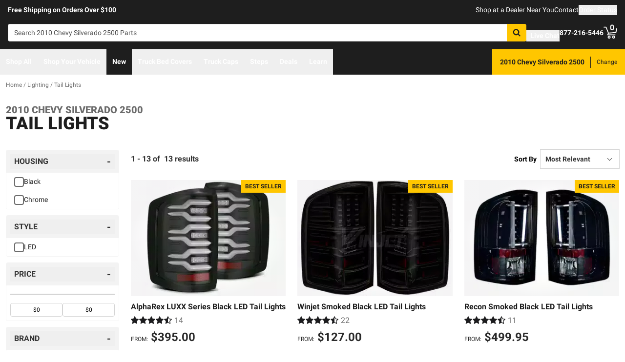

--- FILE ---
content_type: text/html;charset=utf-8
request_url: https://realtruck.com/c/lighting/tail-lights/v/chevy/silverado-2500/2010/?brand=AlphaRex
body_size: 63208
content:
<!DOCTYPE html><html  lang="en"><head><meta charset="utf-8"><meta name="viewport" content="width=device-width,initial-scale=1.0,maximum-scale=5,user-scalable=0"><title>2010 Chevy Silverado 2500 Tail Lights | RealTruck</title><link rel="preconnect" href="https://uwp.thiecommerce.com" crossorigin="anonymous"><style>@font-face{font-family: 'PlatformFont';font-style: normal;font-display: swap;font-weight: 700;src: url('/f/148322/x/2600f4936f/roboto-700.woff2') format('woff2');}@font-face{font-family: 'PlatformBrandFont';font-style: normal;font-display: swap;font-weight: 900;src: url('/f/148322/x/d4580a17a6/allterrainpro-regular.woff2') format('woff2');}@font-face{font-family: 'PlatformFont';font-style: normal;font-display: swap;font-weight: 400;src: url('/f/148322/x/6e97db76eb/roboto-400.woff2') format('woff2');}@font-face{font-family: 'PlatformFont';font-style: normal;font-display: swap;font-weight: 900;src: url('/f/148322/x/dfca1424fb/roboto-900.woff2') format('woff2');}:root {--fontFamily: 'PlatformFont';--fontFamilyBrand: 'PlatformBrandFont';--fontWeightNormal: 400;--fontWeightBold: 700;--fontWeightExtrabold: 900;--colorDark: #333333;--colorGray: #767676;--colorInfo: #057DBC;--colorBlack: #1E1E1E;--colorLight: #f3f3f3;--colorWhite: #ffffff;--fontSizeLg: 18px;--fontSizeSm: 14px;--fontSizeXl: 20px;--fontSizeXs: 12px;--colorAction: #057DBC;--colorDanger: #e50000;--fontSize2xl: 24px;--fontSize3xl: 30px;--fontSize4xl: 36px;--fontSize5xl: 48px;--fontSize6xl: 72px;--fontSize7xl: 96px;--colorPrimary: #ffc600;--colorSuccess: #15884F;--colorWarning: #fec066;--fontSizeBase: 16px;--colorGrayDark: #6c6c6c;--colorInfoDark: #23889b;--colorGrayLight: #d5d5d5;--colorInfoLight: #01adec;--colorSecondary: #333333;--colorActionDark: #0077a2;--colorDangerDark: #ba2d0d;--colorGrayDarker: #4d4d4d;--colorActionLight: #01adec;--colorDangerLight: #f4c3b8;--colorGrayDarkest: #2a2a2a;--colorGrayLighter: #f3f3f3;--colorPrimaryDark: #ddac00;--colorSuccessDark: #15884F;--colorWarningDark: #feb244;--colorGrayLightest: #fafafa;--colorPrimaryLight: #ffd955;--colorSuccessLight: #57c697;--colorWarningLight: #fece88;--colorSecondaryDark: #1E1E1E;--colorSecondaryLight: #767676;}#app .or-header {
  background-color: var(--colorGrayDarkest);
  color: var(--colorWhite);
  padding-bottom: 0.25rem;
}

#app .or-mobile-header {
  background-color: var(--colorBlack);
  color: var(--colorWhite);
}

#app .or-header-link-bar {
  background-color: var(--colorBlack);
  color: var(--colorWhite);
}

#app .or-header-item {
  color: var(--colorWhite);
}

#app .or-header-cart-icon {
  color: var(--colorPrimary);
}

#app .or-checkout-step-active {
  color: var(--colorSecondaryDark);
}

#app .or-checkout-step-active .or-checkout-step-box {
  background-color: var(--colorSecondaryDark);
}

#app .or-footer-splash-bar {
  background-color: var(--colorPrimary);
}

#app .or-footer-splash-bar-icon {
  color: var(--colorBlack);
}

#app .or-footer-subscribe-button {
  background-color: var(--colorSecondary);
  border-color: var(--colorSecondary);
}

#app .or-mobile-nav-chat-icon {
  color: var(--colorAction)
}

#app .or-spec-sheet-title {
  color: var(--colorBlack);
}

#app .or-product-listing-sale-price {
  color: var(--colorDangerDark);
}

@media (max-width: 1023px) {
  #app .or-header-item-icon {
    color: var(--colorPrimary);
  }

  #app .or-footer {
    background-color: var(--colorGrayLighter);
  }
}

.text-7xl {
    font-size: var(--fontSize7xl);
    line-height: 4.75rem;
}

.text-6xl {
    font-size: var(--fontSize6xl);
    line-height: 3.75rem;
}</style><link rel="stylesheet" href="/_nuxt/entry-9YRuANyp.css" crossorigin><link crossorigin="anonymous" rel="preload" href="/f/148322/x/2600f4936f/roboto-700.woff2" as="font" type="font/woff2"><link crossorigin="anonymous" rel="preload" href="/f/148322/x/d4580a17a6/allterrainpro-regular.woff2" as="font" type="font/woff2"><link crossorigin="anonymous" rel="preload" href="/f/148322/x/6e97db76eb/roboto-400.woff2" as="font" type="font/woff2"><link crossorigin="anonymous" rel="preload" href="/f/148322/x/dfca1424fb/roboto-900.woff2" as="font" type="font/woff2"><link rel="modulepreload" as="script" crossorigin href="/_nuxt/entry-B1QI2MP6.js"><link rel="modulepreload" as="script" crossorigin href="/_nuxt/default-1LKVJXyG.js"><link rel="modulepreload" as="script" crossorigin href="/_nuxt/index-CdeIlk0B.js"><link rel="modulepreload" as="script" crossorigin href="/_nuxt/AlgoliaVersion.vue-DVxdMyvO.js"><link rel="modulepreload" as="script" crossorigin href="/_nuxt/Crumbs-D_mfG9Qc.js"><link rel="modulepreload" as="script" crossorigin href="/_nuxt/getLastCategoryLevel-D9n_UJDd.js"><link rel="modulepreload" as="script" crossorigin href="/_nuxt/virtual_public-BENVo8u_.js"><link rel="modulepreload" as="script" crossorigin href="/_nuxt/switch-DEjSP5k_.js"><link rel="modulepreload" as="script" crossorigin href="/_nuxt/Pagination-BxRtH7R3.js"><link rel="modulepreload" as="script" crossorigin href="/_nuxt/CarouselProduct-BqnUZJ9J.js"><link rel="modulepreload" as="script" crossorigin href="/_nuxt/useMetaTagTemplates-BM5yyOgO.js"><link rel="modulepreload" as="script" crossorigin href="/_nuxt/getFetchRequestOptions-D2sWt7zA.js"><link rel="modulepreload" as="script" crossorigin href="/_nuxt/ConstructorVersion.vue-C4IuzTT0.js"><link rel="modulepreload" as="script" crossorigin href="/_nuxt/ConstructorVersion-d8c1KKFB.js"><link rel="modulepreload" as="script" crossorigin href="/_nuxt/Accordion-CBLhkB84.js"><link rel="preload" as="fetch" fetchpriority="low" crossorigin="anonymous" href="/_nuxt/builds/meta/c51ac51f-9a20-471b-acb8-4db3eeec2118.json"><link rel="prefetch" as="style" crossorigin href="/_nuxt/index-ZzNEnWY9.css"><link rel="prefetch" as="script" crossorigin href="/_nuxt/index-ptLFqyDA.js"><link rel="prefetch" as="script" crossorigin href="/_nuxt/iframe.client-dEf10B6y.js"><link rel="prefetch" as="script" crossorigin href="/_nuxt/PaymentMessaging-BzgT9ili.js"><link rel="prefetch" as="script" crossorigin href="/_nuxt/EstimatedDeliveryDate-DWuAalsV.js"><link rel="prefetch" as="script" crossorigin href="/_nuxt/GuaranteedFit-DbSeGQpm.js"><link rel="prefetch" as="script" crossorigin href="/_nuxt/fetch-j6HiGq8Y.js"><link rel="prefetch" as="script" crossorigin href="/_nuxt/Dealer-CZW-5FwN.js"><link rel="prefetch" as="script" crossorigin href="/_nuxt/formatPhoneE164-BbpOYbJu.js"><link rel="prefetch" as="script" crossorigin href="/_nuxt/Form-C1CEpEh-.js"><link rel="prefetch" as="script" crossorigin href="/_nuxt/SpinnerText-uX9aidyD.js"><link rel="prefetch" as="script" crossorigin href="/_nuxt/numberize-3seZnjFM.js"><link rel="prefetch" as="script" crossorigin href="/_nuxt/Select-CaOEsb9A.js"><link rel="prefetch" as="script" crossorigin href="/_nuxt/useExtendExperiment-BZtO7RQu.js"><link rel="prefetch" as="script" crossorigin href="/_nuxt/CustomerPhotos.client-Bx5kpfvf.js"><link rel="prefetch" as="script" crossorigin href="/_nuxt/useStickyOffset-BXy8Z58N.js"><link rel="prefetch" as="script" crossorigin href="/_nuxt/blank-DeXfBLji.js"><link rel="prefetch" as="script" crossorigin href="/_nuxt/simple-Dv2vJmOl.js"><link rel="prefetch" as="script" crossorigin href="/_nuxt/experiment.esm-Ct0J1bFE.js"><link rel="prefetch" as="script" crossorigin href="/_nuxt/Mini-vf-Noh4G.js"><link rel="prefetch" as="script" crossorigin href="/_nuxt/Price-CPGHL83D.js"><link rel="prefetch" as="script" crossorigin href="/_nuxt/maxQty-BegyI74B.js"><link rel="prefetch" as="style" crossorigin href="/_nuxt/PhotoswipeLightbox-BvMqnRHl.css"><link rel="prefetch" as="script" crossorigin href="/_nuxt/PhotoswipeLightbox.client-C-0VCQIp.js"><link rel="prefetch" as="script" crossorigin href="/_nuxt/InternationalSitePopup-FmPov6D5.js"><link rel="prefetch" as="script" crossorigin href="/_nuxt/ImageGallerySection-BzDXBoyG.js"><link rel="prefetch" as="script" crossorigin href="/_nuxt/index-DV-wbsui.js"><link rel="prefetch" as="script" crossorigin href="/_nuxt/ReadMore-D03kSUpl.js"><link rel="prefetch" as="script" crossorigin href="/_nuxt/Wrapper-CbvbbZx5.js"><link rel="prefetch" as="script" crossorigin href="/_nuxt/Input-Czkbva6D.js"><link rel="prefetch" as="script" crossorigin href="/_nuxt/QueryInput-BRfxV-OJ.js"><link rel="prefetch" as="script" crossorigin href="/_nuxt/Display-D0PX0Zjl.js"><link rel="prefetch" as="script" crossorigin href="/_nuxt/Table-3qnblsak.js"><link rel="prefetch" as="script" crossorigin href="/_nuxt/TableSection-BrG5KAre.js"><link rel="prefetch" as="script" crossorigin href="/_nuxt/Tags-CKJvbr7j.js"><link rel="prefetch" as="script" crossorigin href="/_nuxt/SiteReviews-BWmvohTh.js"><link rel="prefetch" as="script" crossorigin href="/_nuxt/iso8601StripTime-B32HXbXN.js"><link rel="prefetch" as="script" crossorigin href="/_nuxt/SocialImages-C-e_5cxN.js"><link rel="prefetch" as="script" crossorigin href="/_nuxt/Quiz-D3azQxnl.js"><link rel="prefetch" as="script" crossorigin href="/_nuxt/SaveModal-DFzi_CP5.js"><link rel="prefetch" as="script" crossorigin href="/_nuxt/checkmarkThin-BZSn_5RB.js"><link rel="prefetch" as="script" crossorigin href="/_nuxt/index-Dn5S1BNo.js"><link rel="prefetch" as="script" crossorigin href="/_nuxt/Radio-MhpnvzLS.js"><meta name="format-detection" content="telephone=no"><link rel="icon" href="https://realtruck.com/f/148322/384x384/c559bcd0e4/favicon-384x384.png/m/16x16" sizes="16x16" type="image/png"><link rel="icon" href="https://realtruck.com/f/148322/384x384/c559bcd0e4/favicon-384x384.png/m/32x32" sizes="32x32" type="image/png"><link rel="icon" href="https://realtruck.com/f/148322/384x384/c559bcd0e4/favicon-384x384.png/m/96x96" sizes="96x96" type="image/png"><link rel="icon" href="https://realtruck.com/f/148322/384x384/c559bcd0e4/favicon-384x384.png/m/128x128" sizes="128x128" type="image/png"><link rel="icon" href="https://realtruck.com/f/148322/384x384/c559bcd0e4/favicon-384x384.png/m/192x192" sizes="192x192" type="image/png"><link rel="icon" href="https://realtruck.com/f/148322/384x384/c559bcd0e4/favicon-384x384.png/m/196x196" sizes="196x196" type="image/png"><link rel="icon" href="https://realtruck.com/f/148322/384x384/c559bcd0e4/favicon-384x384.png/m/384x384" sizes="384x384" type="image/png"><link rel="apple-touch-icon-precomposed" href="https://realtruck.com/f/148322/384x384/c559bcd0e4/favicon-384x384.png/m/57x57" sizes="57x57"><link rel="apple-touch-icon-precomposed" href="https://realtruck.com/f/148322/384x384/c559bcd0e4/favicon-384x384.png/m/60x60" sizes="60x60"><link rel="apple-touch-icon-precomposed" href="https://realtruck.com/f/148322/384x384/c559bcd0e4/favicon-384x384.png/m/72x72" sizes="72x72"><link rel="apple-touch-icon-precomposed" href="https://realtruck.com/f/148322/384x384/c559bcd0e4/favicon-384x384.png/m/76x76" sizes="76x76"><link rel="apple-touch-icon-precomposed" href="https://realtruck.com/f/148322/384x384/c559bcd0e4/favicon-384x384.png/m/114x114" sizes="114x114"><link rel="apple-touch-icon-precomposed" href="https://realtruck.com/f/148322/384x384/c559bcd0e4/favicon-384x384.png/m/120x120" sizes="120x120"><link rel="apple-touch-icon-precomposed" href="https://realtruck.com/f/148322/384x384/c559bcd0e4/favicon-384x384.png/m/144x144" sizes="144x144"><link rel="apple-touch-icon-precomposed" href="https://realtruck.com/f/148322/384x384/c559bcd0e4/favicon-384x384.png/m/152x152" sizes="152x152"><link rel="canonical" href="https://realtruck.com/c/lighting/tail-lights/v/chevy/silverado-2500/2010/"><meta property="og:title" content="2010 Chevy Silverado 2500 Tail Lights | RealTruck"><meta property="og:url" content="https://realtruck.com/c/lighting/tail-lights/v/chevy/silverado-2500/2010/?brand=AlphaRex"><meta property="og:site_name" content="RealTruck"><meta property="og:type" content="website"><meta property="og:image" content="https://realtruck.com/production/alpharex-620030/r/800x600/fff/80/a8536239b270455ea7b658b3a9e06fea.jpg"><meta property="og:description" content="The perfect Tail Lights for your 2010 Chevy Silverado 2500 is waiting for you at RealTruck. Take advantage of our extensive image galleries, videos, and staff of truck experts. Shipping is free to the lower 48 United States."><meta name="description" content="The perfect Tail Lights for your 2010 Chevy Silverado 2500 is waiting for you at RealTruck. Take advantage of our extensive image galleries, videos, and staff of truck experts. Shipping is free to the lower 48 United States."><meta name="twitter:card" content="summary_large_image"><meta name="twitter:label1" content="Call us"><meta name="twitter:data1" content="877-216-5446"><meta name="twitter:label2" content="Shop online"><meta name="twitter:data2" content="at realtruck.com"><meta name="application-name" content="RealTruck"><script type="module" src="/_nuxt/entry-B1QI2MP6.js" crossorigin></script></head><body><div id="__nuxt"><div id="app"><!--[--><output class="sr-only"></output><output aria-live="assertive" class="sr-only"></output><!--]--><div id="top"><!----><div class="bg-black text-white w-auto h-auto m-2 p-2 absolute left-[-9999px] top-[-9999px] focus-within:left-0 focus-within:top-0 z-50"><button type="button" class="text-white sr-only focus:not-sr-only"> Skip to main content </button></div><!----><div><!----><div id="LinkBar"><div class=""><!--[--><div class="text-white flex flex-col justify-start relative bg-black" style=""><div class="pt-2 md:pl-4 md:pr-4"><!--[--><!--[--><div class="flex flex-wrap items-center gap-y-2 justify-center md:justify-start lg:justify-between gap-4 lg:gap-24"><!--[--><!--[--><div class="flex flex-wrap items-center gap-y-2 justify-center md:justify-start lg:justify-start gap-8"><!--[--><!--[--><div class="text-white leading-normal text-center md:text-left [&amp;_h1]:mt-0 [&amp;_h1]:mb-4 [&amp;_h1]:text-inherit [&amp;_h1]:normal-case [&amp;_h2]:mt-0 [&amp;_h2]:mb-4 [&amp;_h2]:text-inherit [&amp;_h2]:text-2xl lg:[&amp;_h2]:text-3xl [&amp;_h3]:mt-0 [&amp;_h3]:mb-4 [&amp;_h3]:text-inherit [&amp;_h3]:text-xl lg:[&amp;_h3]:text-2xl [&amp;_h4]:mt-0 [&amp;_h4]:mb-4 [&amp;_h4]:text-inherit [&amp;_h4]:text-lg lg:[&amp;_h4]:text-xl [&amp;_h5]:mt-0 [&amp;_h5]:mb-4 [&amp;_h5]:text-inherit [&amp;_h6]:mt-0 [&amp;_h6]:mb-4 [&amp;_h6]:text-inherit [&amp;_ol]:list-decimal [&amp;_ol]:pl-4 [&amp;_ul]:pl-[1.1em] [&amp;_ul]:list-square [&amp;_li&gt;p]:mb-2 [&amp;_p]:mb-4 last:[&amp;_div&gt;p]:mb-0"><div><!--[--><p><!--[--><span class="font-bold text-sm">Free Shipping on Orders Over $100</span><!--]--></p><!--]--></div></div><!--]--><!--]--></div><!--]--><!--[--><div class="flex flex-wrap items-center gap-y-2 justify-end gap-8"><!--[--><!--[--><div class="leading-normal text-left [&amp;_h1]:mt-0 [&amp;_h1]:mb-4 [&amp;_h1]:text-inherit [&amp;_h1]:normal-case [&amp;_h2]:mt-0 [&amp;_h2]:mb-4 [&amp;_h2]:text-inherit [&amp;_h2]:text-2xl lg:[&amp;_h2]:text-3xl [&amp;_h3]:mt-0 [&amp;_h3]:mb-4 [&amp;_h3]:text-inherit [&amp;_h3]:text-xl lg:[&amp;_h3]:text-2xl [&amp;_h4]:mt-0 [&amp;_h4]:mb-4 [&amp;_h4]:text-inherit [&amp;_h4]:text-lg lg:[&amp;_h4]:text-xl [&amp;_h5]:mt-0 [&amp;_h5]:mb-4 [&amp;_h5]:text-inherit [&amp;_h6]:mt-0 [&amp;_h6]:mb-4 [&amp;_h6]:text-inherit [&amp;_ol]:list-decimal [&amp;_ol]:pl-4 [&amp;_ul]:pl-[1.1em] [&amp;_ul]:list-square [&amp;_li&gt;p]:mb-2 [&amp;_p]:mb-4 last:[&amp;_div&gt;p]:mb-0"><div><!--[--><p><!--[--><a href="/dealer-locator/" class="cursor-pointer text-white text-sm" data-element-type="universalLink" aria-label="dealer locator"><!--[-->Shop at a Dealer Near You<!--]--></a><!--]--></p><!--]--></div></div><!--]--><!--[--><div class="leading-normal text-left [&amp;_h1]:mt-0 [&amp;_h1]:mb-4 [&amp;_h1]:text-inherit [&amp;_h1]:normal-case [&amp;_h2]:mt-0 [&amp;_h2]:mb-4 [&amp;_h2]:text-inherit [&amp;_h2]:text-2xl lg:[&amp;_h2]:text-3xl [&amp;_h3]:mt-0 [&amp;_h3]:mb-4 [&amp;_h3]:text-inherit [&amp;_h3]:text-xl lg:[&amp;_h3]:text-2xl [&amp;_h4]:mt-0 [&amp;_h4]:mb-4 [&amp;_h4]:text-inherit [&amp;_h4]:text-lg lg:[&amp;_h4]:text-xl [&amp;_h5]:mt-0 [&amp;_h5]:mb-4 [&amp;_h5]:text-inherit [&amp;_h6]:mt-0 [&amp;_h6]:mb-4 [&amp;_h6]:text-inherit [&amp;_ol]:list-decimal [&amp;_ol]:pl-4 [&amp;_ul]:pl-[1.1em] [&amp;_ul]:list-square [&amp;_li&gt;p]:mb-2 [&amp;_p]:mb-4 last:[&amp;_div&gt;p]:mb-0"><div><!--[--><p><!--[--><a href="/contact-us/" class="cursor-pointer text-white text-sm" data-element-type="universalLink"><!--[-->Contact<!--]--></a><!--]--></p><!--]--></div></div><!--]--><!--[--><div class="leading-normal text-left [&amp;_h1]:mt-0 [&amp;_h1]:mb-4 [&amp;_h1]:text-inherit [&amp;_h1]:normal-case [&amp;_h2]:mt-0 [&amp;_h2]:mb-4 [&amp;_h2]:text-inherit [&amp;_h2]:text-2xl lg:[&amp;_h2]:text-3xl [&amp;_h3]:mt-0 [&amp;_h3]:mb-4 [&amp;_h3]:text-inherit [&amp;_h3]:text-xl lg:[&amp;_h3]:text-2xl [&amp;_h4]:mt-0 [&amp;_h4]:mb-4 [&amp;_h4]:text-inherit [&amp;_h4]:text-lg lg:[&amp;_h4]:text-xl [&amp;_h5]:mt-0 [&amp;_h5]:mb-4 [&amp;_h5]:text-inherit [&amp;_h6]:mt-0 [&amp;_h6]:mb-4 [&amp;_h6]:text-inherit [&amp;_ol]:list-decimal [&amp;_ol]:pl-4 [&amp;_ul]:pl-[1.1em] [&amp;_ul]:list-square [&amp;_li&gt;p]:mb-2 [&amp;_p]:mb-4 last:[&amp;_div&gt;p]:mb-0"><div><!--[--><p><!--[--><button data-element-type="universalLink" class="cursor-pointer text-white text-sm" type="button"><!--[-->Order Status<!--]--></button><!--]--></p><!--]--></div></div><!--]--><!--]--></div><!--]--><!--]--></div><!--]--><!--]--></div><!----><!----><!----></div><!--]--></div></div></div><!--[--><!----><header id="Header" class="sticky top-0 z-10 pointer-events-none"><div id="stickyHeader" class="relative z-[1] pointer-events-auto"><div class=""><!--[--><!----><div class="flex flex-col justify-center relative bg-black" style=""><div class="pt-4 pb-4 lg:pl-4 lg:pr-4"><!--[--><!--[--><div class="flex flex-wrap items-center gap-y-2 justify-between lg:gap-8"><!--[--><!--[--><div class="flex justify-start md:justify-start"><a href="/" class="cursor-pointer" data-element-type="universalLink"><!--[--><picture><source srcset="/f/148322/300x45/fc61dfdc4b/logo.svg" width="240" height="36" media="(min-width: 1024px)"><source srcset="/f/148322/300x45/fc61dfdc4b/logo.svg" width="300" height="45" media="(min-width: 768px)"><source srcset="/f/148322/300x45/fc61dfdc4b/logo.svg" width="300" height="45" media="(min-width: 0px)"><img class="" src="data:image/svg+xml,%3Csvg%20xmlns=&#39;http://www.w3.org/2000/svg&#39;%20width=&#39;0&#39;%20height=&#39;0&#39;/%3E" loading="eager" fetchpriority="auto" alt="Realtruck Logo image"></picture><!--]--></a></div><!--]--><!--[--><div class="flex-1"><div><!--[--><div class=""><form data-cnstrc-search-form class="formkit-form" id="input_1" name="searchBarForm"><!--[--><div class="relative z-30"><div class="flex"><div class="relative flex-1"><input id="searchBarInput" type="text" name="searchBarInput" placeholder="Search 2010 Chevy Silverado 2500 Parts" autocomplete="off" aria-label="Search" data-testid="searchBar" class="w-full max-w-full h-9 px-3 py-2 text text-sm bg-white rounded border placeholder:text" data-cnstrc-search-input value></div><button type="submit" aria-label="Search" class="relative inline-flex justify-center text-center items-center whitespace-nowrap font-bold uppercase border rounded bg-primary hover:bg-primary-dark border-primary hover:border-primary-dark text-white rounded-l-none cursor-pointer h-[36px] w-10 !absolute right-0" data-cnstrc-search-submit-btn><!----><span class="flex justify-center items-center"><!----><!----><!--[--><svg xmlns="http://www.w3.org/2000/svg" viewBox="0 0 70.9 71.1" class="w-4 h-4 [&amp;_path]:fill-black"><path fill="#6c6c6c" d="M69.7 63.7a5 5 0 0 1-1.5 3.6 5 5 0 0 1-3.6 1.6c-1.5 0-2.7-.6-3.6-1.6L47.2 53.6a27.8 27.8 0 0 1-36-3.3 28.3 28.3 0 0 1-6.1-9 27.8 27.8 0 0 1-2.2-11 27.8 27.8 0 0 1 8.2-20c2.5-2.6 5.6-4.6 9-6a27.8 27.8 0 0 1 11-2.3 27.8 27.8 0 0 1 20 8.3 28.3 28.3 0 0 1 3.3 36l13.8 13.8a5 5 0 0 1 1.5 3.6M44 43c3.5-3.5 5.2-7.8 5.2-12.7 0-5-1.7-9.2-5.2-12.7a17.3 17.3 0 0 0-13-5.3c-5 0-9.2 1.7-12.7 5.3A17.3 17.3 0 0 0 13 30.3c0 5 1.8 9.2 5.3 12.7s7.8 5.3 12.7 5.3c5 0 9.2-1.8 12.8-5.3z"></path></svg><!--]--><!----></span></button></div><!----></div><!--]--><!----><!----></form><!----><!----></div><!--]--></div></div><!--]--><!--[--><div class="flex flex-wrap items-center gap-y-2 justify-start gap-8"><!--[--><!--[--><div class="flex flex-wrap items-center gap-y-2 justify-start gap-2 pt-0 pl-0 pr-0 pb-0"><!--[--><!--[--><div class="pt-2 pl-0 pr-0 pb-0"><button data-element-type="universalLink" class="cursor-pointer text-inherit" aria-label="Open Chat" type="button"><!--[--><div class="flex flex-row items-center"><div><!--[--><!--[--><div class="flex justify-start pr-2"><div data-element-type="universalLink"><!--[--><picture><source srcset="/f/148322/173x150/154311012b/chat-white.svg" width="26" height="22" media="(min-width: 1024px)"><source srcset="/f/148322/173x150/154311012b/chat-white.svg" width="26" height="22" media="(min-width: 768px)"><source srcset="/f/148322/173x150/154311012b/chat-white.svg" width="26" height="22" media="(min-width: 0px)"><img class="" src="data:image/svg+xml,%3Csvg%20xmlns=&#39;http://www.w3.org/2000/svg&#39;%20width=&#39;0&#39;%20height=&#39;0&#39;/%3E" loading="eager" fetchpriority="auto" alt="Two overlapping chat bubbles with text lines."></picture><!--]--></div></div><!--]--><!--]--></div><div class="flex-1"><!--[--><!--[--><div class="text-white leading-normal text-left [&amp;_h1]:mt-0 [&amp;_h1]:mb-4 [&amp;_h1]:text-inherit [&amp;_h1]:normal-case [&amp;_h2]:mt-0 [&amp;_h2]:mb-4 [&amp;_h2]:text-inherit [&amp;_h2]:text-2xl lg:[&amp;_h2]:text-3xl [&amp;_h3]:mt-0 [&amp;_h3]:mb-4 [&amp;_h3]:text-inherit [&amp;_h3]:text-xl lg:[&amp;_h3]:text-2xl [&amp;_h4]:mt-0 [&amp;_h4]:mb-4 [&amp;_h4]:text-inherit [&amp;_h4]:text-lg lg:[&amp;_h4]:text-xl [&amp;_h5]:mt-0 [&amp;_h5]:mb-4 [&amp;_h5]:text-inherit [&amp;_h6]:mt-0 [&amp;_h6]:mb-4 [&amp;_h6]:text-inherit [&amp;_ol]:list-decimal [&amp;_ol]:pl-4 [&amp;_ul]:pl-[1.1em] [&amp;_ul]:list-square [&amp;_li&gt;p]:mb-2 [&amp;_p]:mb-4 last:[&amp;_div&gt;p]:mb-0 pt-0 pl-0 pr-0 pb-0"><div><!--[--><p><!--[--><span class="font-bold text-sm">Live Chat</span><!--]--></p><!--]--></div></div><!--]--><!--]--></div></div><!--]--></button></div><!--]--><!--]--></div><!--]--><!--[--><div class="flex flex-wrap items-center gap-y-2 justify-start gap-2"><!--[--><!--[--><div class="flex justify-start md:justify-start"><a data-element-type="universalLink" class="cursor-pointer" href="tel:877-216-5446"><!--[--><picture><source srcset="/f/148322/150x150/a93a676591/telephone-white.svg" width="22" height="22" media="(min-width: 1024px)"><source srcset="/f/148322/150x150/a93a676591/telephone-white.svg" width="22" height="22" media="(min-width: 768px)"><source srcset="/f/148322/150x150/a93a676591/telephone-white.svg" width="22" height="22" media="(min-width: 0px)"><img class="" src="data:image/svg+xml,%3Csvg%20xmlns=&#39;http://www.w3.org/2000/svg&#39;%20width=&#39;0&#39;%20height=&#39;0&#39;/%3E" loading="eager" fetchpriority="auto" alt="Phone"></picture><!--]--></a></div><!--]--><!--[--><div class="mx-auto" style=""><!--[--><!--[--><div class="text-white leading-none text-left [&amp;_h1]:mt-0 [&amp;_h1]:mb-4 [&amp;_h1]:text-inherit [&amp;_h1]:normal-case [&amp;_h2]:mt-0 [&amp;_h2]:mb-4 [&amp;_h2]:text-inherit [&amp;_h2]:text-2xl lg:[&amp;_h2]:text-3xl [&amp;_h3]:mt-0 [&amp;_h3]:mb-4 [&amp;_h3]:text-inherit [&amp;_h3]:text-xl lg:[&amp;_h3]:text-2xl [&amp;_h4]:mt-0 [&amp;_h4]:mb-4 [&amp;_h4]:text-inherit [&amp;_h4]:text-lg lg:[&amp;_h4]:text-xl [&amp;_h5]:mt-0 [&amp;_h5]:mb-4 [&amp;_h5]:text-inherit [&amp;_h6]:mt-0 [&amp;_h6]:mb-4 [&amp;_h6]:text-inherit [&amp;_ol]:list-decimal [&amp;_ol]:pl-4 [&amp;_ul]:pl-[1.1em] [&amp;_ul]:list-square [&amp;_li&gt;p]:mb-2 [&amp;_p]:mb-4 last:[&amp;_div&gt;p]:mb-0"><div><!--[--><p><!--[--><span class="font-bold text-sm">877-216-5446</span><br><!--]--></p><!--]--></div></div><!--]--><!--]--></div><!--]--><!--]--></div><!--]--><!--[--><div class="flex justify-start md:justify-start"><button data-element-type="universalLink" class="cursor-pointer" type="button"><!--[--><picture><source srcset="/f/148322/146x150/85b5abe089/profile-white.svg" width="22" height="22" media="(min-width: 1024px)"><source srcset="/f/148322/146x150/85b5abe089/profile-white.svg" width="22" height="22" media="(min-width: 768px)"><source srcset="/f/148322/146x150/85b5abe089/profile-white.svg" width="22" height="22" media="(min-width: 0px)"><img class="" src="data:image/svg+xml,%3Csvg%20xmlns=&#39;http://www.w3.org/2000/svg&#39;%20width=&#39;0&#39;%20height=&#39;0&#39;/%3E" loading="eager" fetchpriority="auto" alt="profile icon"></picture><!--]--></button></div><!--]--><!--[--><div class="relative cursor-pointer"><!----><a href="/cart/" class="cursor-pointer flex justify-end text-inherit" data-element-type="universalLink" aria-label="Go to cart"><!--[--><svg xmlns="http://www.w3.org/2000/svg" xml:space="preserve" viewBox="0 0 24 21" class="h-6 w-6 lg:h-7 lg:w-7 fill-current text-white"><path d="M9.9 15.7c-1.4 0-2.6 1.2-2.6 2.6s1.2 2.6 2.6 2.6 2.6-1.2 2.6-2.6-1.2-2.6-2.6-2.6m0 3.5c-.6 0-1-.5-1-1s.4-1 1-1 1 .5 1 1-.5 1-1 1m7.8-3.5c-1.4 0-2.6 1.2-2.6 2.6s1.2 2.6 2.6 2.6 2.6-1.2 2.6-2.6-1.1-2.6-2.6-2.6m0 3.5c-.6 0-1-.5-1-1s.5-1 1-1c.6 0 1 .5 1 1 0 .6-.5 1-1 1m5.7-16.6c-.4-.1-.9.2-1 .6L21 9.4l-11.9 1-2.5-6.2L5.2.5C5 .2 4.7 0 4.4 0H.8C.4 0 0 .4 0 .8s.4.8.8.8h3.1l3.9 9.6L6.6 14c-.1.2-.1.5.1.7.1.3.3.4.6.4h13c.4 0 .8-.4.8-.8s-.4-.8-.8-.8H8.5l.7-1.5 12.6-1c.3 0 .6-.3.7-.6L24 3.6c.1-.4-.2-.9-.6-1"></path></svg><span class="font-bold text-center absolute leading-none h-[18px] w-[18px] top-[-4px] right-[1px] lg:right-[2px] text-white">0</span><!--]--></a><!----></div><!--]--><!--]--></div><!--]--><!--]--></div><!--]--><!--]--></div><!----><!----><!----></div><!--]--></div></div><div id="stickyNavbar" class="delay-[50ms] lg:delay-0 lg:transition-transform  relative z-0 pointer-events-auto"><nav aria-label="desktop nav" class="relative bg-black z-10"><div class="flex justify-between h-[52px] group-[.user-is-tabbing]:ml-1"><ul data-testid="navigationBar" role="menubar" class="flex flex-1 flex-wrap gap-x-4"><!--[--><!--[--><!--[--><li role="menuitem" tabindex="-1"><!--[--><button id="menu-control-02dfd325-fd1d-4a01-b15d-a15292c6ee6a" data-testid="navigationBarLink-tree-menu" class="hover:text-white hover:border-white text-white border-b-2 border-transparent px-3 h-[52px] font-bold flex items-center cursor-default whitespace-nowrap text-sm group-[.user-is-tabbing]:mt-[4px] group-[.user-is-tabbing]:h-[44px]" type="button" aria-controls="menu-02dfd325-fd1d-4a01-b15d-a15292c6ee6a" aria-expanded="false">Shop All</button><!--]--><span></span></li><!--]--><!--]--><!--[--><!--[--><li role="menuitem" tabindex="-1"><!--[--><div><button data-element-type="universalLink" class="cursor-pointer font-bold whitespace-nowrap hover:no-underline text-sm px-3 h-[52px] flex items-center group-[.user-is-tabbing]:mt-[4px] group-[.user-is-tabbing]:h-[44px] hover:text-white hover:border-white text-white border-b-2 border-transparent" type="button" data-testid="navigationBarLink-text-menu-item"><!--[-->Shop Your Vehicle<!--]--></button></div><!--]--><span></span></li><!--]--><!--]--><!--[--><!----><!--]--><!--[--><!--[--><li role="menuitem" tabindex="-1"><!--[--><div><a href="/new-products/v/chevy/silverado-2500/2010/" class="cursor-pointer font-bold whitespace-nowrap hover:no-underline text-sm px-3 h-[52px] flex items-center group-[.user-is-tabbing]:mt-[4px] group-[.user-is-tabbing]:h-[44px] hover:text-white hover:border-white text-white border-b-2 border-transparent" data-element-type="universalLink" data-testid="navigationBarLink-text-menu-item"><!--[-->New<!--]--></a></div><!--]--><span></span></li><!--]--><!--]--><!--[--><!----><!--]--><!--[--><!----><!--]--><!--[--><!--[--><li role="menuitem" tabindex="-1"><!--[--><button id="menu-control-47844deb-0970-40db-af80-eb3ea8869807" data-testid="navigationBarLink-cms-menu" class="hover:text-white hover:border-white text-white border-b-2 border-transparent px-3 h-[52px] font-bold flex items-center cursor-default whitespace-nowrap text-sm group-[.user-is-tabbing]:mt-[4px] group-[.user-is-tabbing]:h-[44px]" type="button" aria-controls="menu-47844deb-0970-40db-af80-eb3ea8869807" aria-expanded="false">Truck Bed Covers</button><!--]--><span></span></li><!--]--><!--]--><!--[--><!--[--><li role="menuitem" tabindex="-1"><!--[--><button id="menu-control-4cb70f78-5acf-430e-a74f-6d9392646b0d" data-testid="navigationBarLink-cms-menu" class="hover:text-white hover:border-white text-white border-b-2 border-transparent px-3 h-[52px] font-bold flex items-center cursor-default whitespace-nowrap text-sm group-[.user-is-tabbing]:mt-[4px] group-[.user-is-tabbing]:h-[44px]" type="button" aria-controls="menu-4cb70f78-5acf-430e-a74f-6d9392646b0d" aria-expanded="false">Truck Caps</button><!--]--><span></span></li><!--]--><!--]--><!--[--><!--[--><li role="menuitem" tabindex="-1"><!--[--><button id="menu-control-34421fd2-97c6-48c1-b16c-328dcdfb8fa5" data-testid="navigationBarLink-cms-menu" class="hover:text-white hover:border-white text-white border-b-2 border-transparent px-3 h-[52px] font-bold flex items-center cursor-default whitespace-nowrap text-sm group-[.user-is-tabbing]:mt-[4px] group-[.user-is-tabbing]:h-[44px]" type="button" aria-controls="menu-34421fd2-97c6-48c1-b16c-328dcdfb8fa5" aria-expanded="false">Steps</button><!--]--><span></span></li><!--]--><!--]--><!--[--><!--[--><li role="menuitem" tabindex="-1"><!--[--><button id="menu-control-745ba701-8b3d-4307-8926-63ec0cb041df" data-testid="navigationBarLink-tree-menu" class="hover:text-white hover:border-white text-white border-b-2 border-transparent px-3 h-[52px] font-bold flex items-center cursor-default whitespace-nowrap text-sm group-[.user-is-tabbing]:mt-[4px] group-[.user-is-tabbing]:h-[44px]" type="button" aria-controls="menu-745ba701-8b3d-4307-8926-63ec0cb041df" aria-expanded="false">Deals</button><!--]--><span></span></li><!--]--><!--]--><!--[--><!--[--><li role="menuitem" tabindex="-1"><!--[--><button id="menu-control-1765c932-fffa-4249-8b68-bda51c72faf9" data-testid="navigationBarLink-cms-menu" class="hover:text-white hover:border-white text-white border-b-2 border-transparent px-3 h-[52px] font-bold flex items-center cursor-default whitespace-nowrap text-sm group-[.user-is-tabbing]:mt-[4px] group-[.user-is-tabbing]:h-[44px]" type="button" aria-controls="menu-1765c932-fffa-4249-8b68-bda51c72faf9" aria-expanded="false">Learn</button><!--]--><span></span></li><!--]--><!--]--><!--[--><!----><!--]--><!--[--><!----><!--]--><!--[--><!----><!--]--><!--[--><!----><!--]--><!--[--><!----><!--]--><!--]--></ul><button type="button" class="flex items-center justify-center py-2 px-4 capitalize font-bold cursor-pointer flex-1 lg:flex-none bg-primary text-black" data-testid="fitmentButton"><span class="flex flex-col leading-tight text-left"><span class="text-sm" data-testid="fitmentSelection">2010 Chevy Silverado 2500</span><span class="text-xs"></span></span><span class="border-l border-solid border-current leading-tight py-1 ml-auto pl-3 lg:ml-3 text-xs font-normal">Change</span></button></div></nav></div><!----><div><span></span></div><div><span></span></div><div><span></span></div><div><span></span></div><div><span></span></div><div><span></span></div></header><!--]--><div id="mainContent" tabindex="-1"></div><!--[--><div><div><!--[--><div><div class=""><!--[--><!--]--></div><div class="p-3"><div class="lg:container"><nav aria-label="Breadcrumb" class="text-xs overflow-x-auto whitespace-nowrap group-[.user-is-tabbing]:pl-[2px]"><ol><!--[--><li class="inline"><!----><a aria-current="false" href="/" class="cursor-pointer text-gray-dark hover:no-underline !outline-offset-0" data-element-type="universalLink"><!--[--><span>Home</span><!--]--></a></li><li class="inline"><span class="text-gray-dark" aria-hidden="true"> / </span><a aria-current="false" href="/c/lighting/v/chevy/silverado-2500/2010/" class="cursor-pointer text-gray-dark hover:no-underline !outline-offset-0" data-element-type="universalLink"><!--[--><span>Lighting</span><!--]--></a></li><li class="inline"><span class="text-gray-dark" aria-hidden="true"> / </span><a aria-current="page" href="/c/lighting/tail-lights/v/chevy/silverado-2500/2010/" class="router-link-active router-link-exact-active cursor-pointer text-gray-dark hover:no-underline !outline-offset-0" data-element-type="universalLink"><!--[--><span>Tail Lights</span><!--]--></a></li><!--]--></ol></nav><div class="overflow-auto"><!----></div><h1 id="catalog-title" class="text-center sm:text-left" data-testid="catalogTitle"><span class="block text-gray-dark text-xl">2010 Chevy Silverado 2500 </span><span class="block">Tail Lights</span></h1></div></div><div class="px-3 pb-6"><div class="lg:container"><!--[--><div id="v-0-0-0"></div><!--[--><div class="grid grid-cols-1 lg:grid-cols-5 lg:gap-6"><div><!----><div class="space-y-3"><!--[--><!--[--><!----><!--]--><!--[--><div class="rounded border border-solid overflow-hidden border-gray-lighter"><!--[--><div class="bg-gray-lighter font-bold px-2 py-2 text-dark"><!--[--><button aria-expanded="true" aria-labelledby="v-0-0-1" aria-controls="v-0-0-1-options" type="button" class="w-full px-2 text-left"><span class="flex justify-between items-center gap-x-2"><span id="v-0-0-1" class="uppercase break-words"><!--[-->Housing<!--]--></span><span class="flex-none"><span class="text-[20px]"><!--[-->-<!--]--></span></span></span><!----></button><!--]--></div><!--]--><div style="" id="v-0-0-1-options" class="bg-white"><!--[--><div class="px-4 py-2 text-sm space-y-4 lg:overflow-x-hidden lg:overflow-y-auto lg:max-h-[500px] text-black" role="group" aria-labelledby="v-0-0-1"><!--[--><!--[--><div class="flex items-center gap-x-2.5"><input id="v-0-0-2" type="checkbox" class="checked:bg-[url(&#39;/images/checkmarkThick.svg&#39;)] checked:bg-action checked:bg-[length:75%_75%] checked:bg-center checked:border-action checked:bg-no-repeat appearance-none h-5 w-5 border-2 border-solid rounded border-gray-dark"><label for="v-0-0-2">Black</label></div><div class="flex items-center gap-x-2.5"><input id="v-0-0-3" type="checkbox" class="checked:bg-[url(&#39;/images/checkmarkThick.svg&#39;)] checked:bg-action checked:bg-[length:75%_75%] checked:bg-center checked:border-action checked:bg-no-repeat appearance-none h-5 w-5 border-2 border-solid rounded border-gray-dark"><label for="v-0-0-3">Chrome</label></div><!--]--><!--]--></div><!--]--></div></div><!--]--><!--[--><div class="rounded border border-solid overflow-hidden border-gray-lighter"><!--[--><div class="bg-gray-lighter font-bold px-2 py-2 text-dark"><!--[--><button aria-expanded="true" aria-labelledby="v-0-0-4" aria-controls="v-0-0-4-options" type="button" class="w-full px-2 text-left"><span class="flex justify-between items-center gap-x-2"><span id="v-0-0-4" class="uppercase break-words"><!--[-->Style<!--]--></span><span class="flex-none"><span class="text-[20px]"><!--[-->-<!--]--></span></span></span><!----></button><!--]--></div><!--]--><div style="" id="v-0-0-4-options" class="bg-white"><!--[--><div class="px-4 py-2 text-sm space-y-4 lg:overflow-x-hidden lg:overflow-y-auto lg:max-h-[500px] text-black" role="group" aria-labelledby="v-0-0-4"><!--[--><!--[--><div class="flex items-center gap-x-2.5"><input id="v-0-0-5" type="checkbox" class="checked:bg-[url(&#39;/images/checkmarkThick.svg&#39;)] checked:bg-action checked:bg-[length:75%_75%] checked:bg-center checked:border-action checked:bg-no-repeat appearance-none h-5 w-5 border-2 border-solid rounded border-gray-dark"><label for="v-0-0-5">LED</label></div><!--]--><!--]--></div><!--]--></div></div><!--]--><!--[--><div class="rounded border border-solid overflow-hidden border-gray-lighter"><!--[--><div class="bg-gray-lighter font-bold px-2 py-2 text-dark"><!--[--><button aria-expanded="true" aria-labelledby="v-0-0-6" aria-controls="v-0-0-6-options" type="button" class="w-full px-2 text-left"><span class="flex justify-between items-center gap-x-2"><span id="v-0-0-6" class="uppercase break-words"><!--[-->Price<!--]--></span><span class="flex-none"><span class="text-[20px]"><!--[-->-<!--]--></span></span></span><!----></button><!--]--></div><!--]--><div style="" id="v-0-0-6-options" class="bg-white"><!--[--><div class="w-full p-2"><span data-slider-impl dir="ltr" data-orientation="horizontal" style="--reka-slider-thumb-transform:translateX(-50%);" class="relative flex items-center select-none touch-none h-5" aria-disabled="false"><!--[--><!--[--><!--[--><span data-orientation="horizontal" class="bg-gray-light relative grow rounded-full h-[3px]"><!--[--><span data-orientation="horizontal" style="left:0%;right:100%;" class="absolute bg-action rounded-full h-full"><!--[--><!--]--></span><!--]--></span><!--[--><span data-reka-collection-item class="block w-4 h-4 cursor-pointer border border-action bg-action rounded-lg hover:bg-action-light" aria-label="Slider" role="slider" tabindex="0" data-orientation="horizontal" aria-valuemin="0" aria-valuemax="499.95" aria-orientation="horizontal" style="transform:var(--reka-slider-thumb-transform);position:absolute;left:calc(0% + 0px);display:none;"><!--[--><!--]--></span><span data-reka-collection-item class="block w-4 h-4 cursor-pointer border border-action bg-action rounded-lg hover:bg-action-light" aria-label="Slider" role="slider" tabindex="0" data-orientation="horizontal" aria-valuemin="0" aria-valuemax="499.95" aria-orientation="horizontal" style="transform:var(--reka-slider-thumb-transform);position:absolute;left:calc(0% + 0px);display:none;"><!--[--><!--]--></span><!--]--><!--]--><!--v-if--><!--]--><!--]--></span><div class="mt-2 flex items-center justify-between gap-2"><div class="max-w-1/3" role="group"><!--[--><input value="$0" role="spinbutton" type="text" tabindex="0" inputmode="numeric" autocomplete="off" autocorrect="off" spellcheck="false" aria-roledescription="Number field" aria-valuenow="0" aria-valuemax="0" class="border rounded text-xs py-1 text-center w-full" aria-label="Minimum Price"><!--]--><!--v-if--></div><div class="max-w-1/3" role="group"><!--[--><input value="$0" role="spinbutton" type="text" tabindex="0" inputmode="numeric" autocomplete="off" autocorrect="off" spellcheck="false" aria-roledescription="Number field" aria-valuenow="0" aria-valuemin="0" class="border rounded text-xs py-1 text-center w-full" aria-label="Maximum Price"><!--]--><!--v-if--></div></div></div><!--]--></div></div><!--]--><!--[--><div class="rounded border border-solid overflow-hidden border-gray-lighter"><!--[--><div class="bg-gray-lighter font-bold px-2 py-2 text-dark"><!--[--><button aria-expanded="true" aria-labelledby="v-0-0-7" aria-controls="v-0-0-7-options" type="button" class="w-full px-2 text-left"><span class="flex justify-between items-center gap-x-2"><span id="v-0-0-7" class="uppercase break-words"><!--[-->brand<!--]--></span><span class="flex-none"><span class="text-[20px]"><!--[-->-<!--]--></span></span></span><!----></button><!--]--></div><!--]--><div style="" id="v-0-0-7-options" class="bg-white"><!--[--><div class="px-4 py-2 text-sm space-y-4 lg:overflow-x-hidden lg:overflow-y-auto lg:max-h-[500px] text-black" role="group" aria-labelledby="v-0-0-7"><!--[--><!--[--><div class="flex items-center gap-x-2.5"><input id="v-0-0-8" type="checkbox" class="checked:bg-[url(&#39;/images/checkmarkThick.svg&#39;)] checked:bg-action checked:bg-[length:75%_75%] checked:bg-center checked:border-action checked:bg-no-repeat appearance-none h-5 w-5 border-2 border-solid rounded border-gray-dark"><label for="v-0-0-8">AlphaRex</label></div><div class="flex items-center gap-x-2.5"><input id="v-0-0-9" type="checkbox" class="checked:bg-[url(&#39;/images/checkmarkThick.svg&#39;)] checked:bg-action checked:bg-[length:75%_75%] checked:bg-center checked:border-action checked:bg-no-repeat appearance-none h-5 w-5 border-2 border-solid rounded border-gray-dark"><label for="v-0-0-9">Recon</label></div><div class="flex items-center gap-x-2.5"><input id="v-0-0-10" type="checkbox" class="checked:bg-[url(&#39;/images/checkmarkThick.svg&#39;)] checked:bg-action checked:bg-[length:75%_75%] checked:bg-center checked:border-action checked:bg-no-repeat appearance-none h-5 w-5 border-2 border-solid rounded border-gray-dark"><label for="v-0-0-10">Winjet</label></div><div class="flex items-center gap-x-2.5"><input id="v-0-0-11" type="checkbox" class="checked:bg-[url(&#39;/images/checkmarkThick.svg&#39;)] checked:bg-action checked:bg-[length:75%_75%] checked:bg-center checked:border-action checked:bg-no-repeat appearance-none h-5 w-5 border-2 border-solid rounded border-gray-dark"><label for="v-0-0-11">Renegade</label></div><div class="flex items-center gap-x-2.5"><input id="v-0-0-12" type="checkbox" class="checked:bg-[url(&#39;/images/checkmarkThick.svg&#39;)] checked:bg-action checked:bg-[length:75%_75%] checked:bg-center checked:border-action checked:bg-no-repeat appearance-none h-5 w-5 border-2 border-solid rounded border-gray-dark"><label for="v-0-0-12">Anzo USA</label></div><!--]--><!--]--></div><!--]--></div></div><!--]--><!--[--><div class="rounded border border-solid overflow-hidden border-gray-lighter"><!--[--><div class="bg-gray-lighter font-bold px-2 py-2 text-dark"><!--[--><button aria-expanded="true" aria-labelledby="v-0-0-13" aria-controls="v-0-0-13-options" type="button" class="w-full px-2 text-left"><span class="flex justify-between items-center gap-x-2"><span id="v-0-0-13" class="uppercase break-words"><!--[-->Housing Color<!--]--></span><span class="flex-none"><span class="text-[20px]"><!--[-->-<!--]--></span></span></span><!----></button><!--]--></div><!--]--><div style="" id="v-0-0-13-options" class="bg-white"><!--[--><div class="px-4 py-2 text-sm space-y-4 lg:overflow-x-hidden lg:overflow-y-auto lg:max-h-[500px] text-black" role="group" aria-labelledby="v-0-0-13"><!--[--><!--[--><div class="flex items-center gap-x-2.5"><input id="v-0-0-14" type="checkbox" class="checked:bg-[url(&#39;/images/checkmarkThick.svg&#39;)] checked:bg-action checked:bg-[length:75%_75%] checked:bg-center checked:border-action checked:bg-no-repeat appearance-none h-5 w-5 border-2 border-solid rounded border-gray-dark"><label for="v-0-0-14">Black</label></div><div class="flex items-center gap-x-2.5"><input id="v-0-0-15" type="checkbox" class="checked:bg-[url(&#39;/images/checkmarkThick.svg&#39;)] checked:bg-action checked:bg-[length:75%_75%] checked:bg-center checked:border-action checked:bg-no-repeat appearance-none h-5 w-5 border-2 border-solid rounded border-gray-dark"><label for="v-0-0-15">Chrome</label></div><!--]--><!--]--></div><!--]--></div></div><!--]--><!--[--><div class="rounded border border-solid overflow-hidden border-gray-lighter"><!--[--><div class="bg-gray-lighter font-bold px-2 py-2 text-dark"><!--[--><button aria-expanded="true" aria-labelledby="v-0-0-16" aria-controls="v-0-0-16-options" type="button" class="w-full px-2 text-left"><span class="flex justify-between items-center gap-x-2"><span id="v-0-0-16" class="uppercase break-words"><!--[-->Lens Color<!--]--></span><span class="flex-none"><span class="text-[20px]"><!--[-->-<!--]--></span></span></span><!----></button><!--]--></div><!--]--><div style="" id="v-0-0-16-options" class="bg-white"><!--[--><div class="px-4 py-2 text-sm space-y-4 lg:overflow-x-hidden lg:overflow-y-auto lg:max-h-[500px] text-black" role="group" aria-labelledby="v-0-0-16"><!--[--><!--[--><div class="flex items-center gap-x-2.5"><input id="v-0-0-17" type="checkbox" class="checked:bg-[url(&#39;/images/checkmarkThick.svg&#39;)] checked:bg-action checked:bg-[length:75%_75%] checked:bg-center checked:border-action checked:bg-no-repeat appearance-none h-5 w-5 border-2 border-solid rounded border-gray-dark"><label for="v-0-0-17">Smoked</label></div><div class="flex items-center gap-x-2.5"><input id="v-0-0-18" type="checkbox" class="checked:bg-[url(&#39;/images/checkmarkThick.svg&#39;)] checked:bg-action checked:bg-[length:75%_75%] checked:bg-center checked:border-action checked:bg-no-repeat appearance-none h-5 w-5 border-2 border-solid rounded border-gray-dark"><label for="v-0-0-18">Smoked Red</label></div><!--]--><!--]--></div><!--]--></div></div><!--]--><!--[--><div class="rounded border border-solid overflow-hidden border-gray-lighter"><!--[--><div class="bg-gray-lighter font-bold px-2 py-2 text-dark"><!--[--><button aria-expanded="true" aria-labelledby="v-0-0-19" aria-controls="v-0-0-19-options" type="button" class="w-full px-2 text-left"><span class="flex justify-between items-center gap-x-2"><span id="v-0-0-19" class="uppercase break-words"><!--[-->Bulb Type<!--]--></span><span class="flex-none"><span class="text-[20px]"><!--[-->-<!--]--></span></span></span><!----></button><!--]--></div><!--]--><div style="" id="v-0-0-19-options" class="bg-white"><!--[--><div class="px-4 py-2 text-sm space-y-4 lg:overflow-x-hidden lg:overflow-y-auto lg:max-h-[500px] text-black" role="group" aria-labelledby="v-0-0-19"><!--[--><!--[--><div class="flex items-center gap-x-2.5"><input id="v-0-0-20" type="checkbox" class="checked:bg-[url(&#39;/images/checkmarkThick.svg&#39;)] checked:bg-action checked:bg-[length:75%_75%] checked:bg-center checked:border-action checked:bg-no-repeat appearance-none h-5 w-5 border-2 border-solid rounded border-gray-dark"><label for="v-0-0-20">LED</label></div><!--]--><!--]--></div><!--]--></div></div><!--]--><!--[--><div class="rounded border border-solid overflow-hidden border-gray-lighter"><!--[--><div class="bg-gray-lighter font-bold px-2 py-2 text-dark"><!--[--><button aria-expanded="true" aria-labelledby="v-0-0-21" aria-controls="v-0-0-21-options" type="button" class="w-full px-2 text-left"><span class="flex justify-between items-center gap-x-2"><span id="v-0-0-21" class="uppercase break-words"><!--[-->Lens<!--]--></span><span class="flex-none"><span class="text-[20px]"><!--[-->-<!--]--></span></span></span><!----></button><!--]--></div><!--]--><div style="" id="v-0-0-21-options" class="bg-white"><!--[--><div class="px-4 py-2 text-sm space-y-4 lg:overflow-x-hidden lg:overflow-y-auto lg:max-h-[500px] text-black" role="group" aria-labelledby="v-0-0-21"><!--[--><!--[--><div class="flex items-center gap-x-2.5"><input id="v-0-0-22" type="checkbox" class="checked:bg-[url(&#39;/images/checkmarkThick.svg&#39;)] checked:bg-action checked:bg-[length:75%_75%] checked:bg-center checked:border-action checked:bg-no-repeat appearance-none h-5 w-5 border-2 border-solid rounded border-gray-dark"><label for="v-0-0-22">Smoked</label></div><div class="flex items-center gap-x-2.5"><input id="v-0-0-23" type="checkbox" class="checked:bg-[url(&#39;/images/checkmarkThick.svg&#39;)] checked:bg-action checked:bg-[length:75%_75%] checked:bg-center checked:border-action checked:bg-no-repeat appearance-none h-5 w-5 border-2 border-solid rounded border-gray-dark"><label for="v-0-0-23">Smoked Red</label></div><div class="flex items-center gap-x-2.5"><input id="v-0-0-24" type="checkbox" class="checked:bg-[url(&#39;/images/checkmarkThick.svg&#39;)] checked:bg-action checked:bg-[length:75%_75%] checked:bg-center checked:border-action checked:bg-no-repeat appearance-none h-5 w-5 border-2 border-solid rounded border-gray-dark"><label for="v-0-0-24">Clear</label></div><div class="flex items-center gap-x-2.5"><input id="v-0-0-25" type="checkbox" class="checked:bg-[url(&#39;/images/checkmarkThick.svg&#39;)] checked:bg-action checked:bg-[length:75%_75%] checked:bg-center checked:border-action checked:bg-no-repeat appearance-none h-5 w-5 border-2 border-solid rounded border-gray-dark"><label for="v-0-0-25">Red</label></div><!--]--><!--]--></div><!--]--></div></div><!--]--><!--[--><!----><!--]--><!--]--></div></div><div class="lg:col-span-4 lg:col-start-2"><!----><div class="sm:mb-6"><div><div data-cnstrc-num-results="13" data-cnstrc-browse data-cnstrc-filter-name="group_id" data-cnstrc-filter-value="lighting-tail-lights"><!--[--><!--[--><div class="flex justify-between items-center mb-6"><div class="whitespace-nowrap font-bold text-dark" role="status" aria-live="polite"><span class="sr-only lg:not-sr-only lg:inline">1 - 13 of </span> 13 results</div><div><div class="flex items-center text-sm font-bold"><label class="mr-2" for="sort-by">Sort By</label><div class="select is-small"><select id="sort-by"><!--[--><option value="0" selected>Most Relevant</option><option value="1">Price (Low to High)</option><option value="2">Price (High to Low)</option><!--]--></select></div></div></div></div><!--]--><!--]--></div></div></div><div><div data-cnstrc-num-results="13" data-cnstrc-browse data-cnstrc-filter-name="group_id" data-cnstrc-filter-value="lighting-tail-lights" class="grid grid-cols-1 gap-4 mb-2 xs:grid-cols-2 lg:grid-cols-3 lg:gap-6 lg:mb-4" data-testid="catalogResult"><!--[--><!--[--><!--[--><!--[--><div data-cnstrc-item-id="alpharex-luxx-series-black-led-tail-lights" data-cnstrc-item-name="AlphaRex LUXX Series Black LED Tail Lights" data-cnstrc-item-variation-id="alpharex-luxx-series-black-led-tail-lights_arx-620080"><!--[--><div class="cursor-pointer rounded overflow-hidden bg-white relative lg:overflow-visible"><div class="relative m-auto"><div class="bg-radial-gradient absolute w-full h-full"></div><img alt="" class="w-full" src="/production/alpharex-620030/r/340x255/fff/70/a8536239b270455ea7b658b3a9e06fea.jpg" loading="eager" width="341" height="256" style="max-width:initial;"><div class="absolute top-0 right-0"><div class="flex space-x-1 h-[26px]"><div class="bg-primary text-black text-xs font-bold uppercase text-center px-2 flex items-center">Best Seller</div><!----></div></div></div><div class="pt-3 leading-5 font-bold lg:p-0 lg:mt-3 text-pretty" data-testid="productLineName"><a href="/p/alpharex-luxx-series-black-led-tail-lights/" class="cursor-pointer text-black no-underline hover:no-underline after:absolute after:left-0 after:top-0 after:right-0 after:bottom-0" data-element-type="universalLink"><!--[--><span>AlphaRex LUXX Series Black LED Tail Lights</span><!--]--></a></div><div class="flex flex-wrap items-center relative"><div class="inline-flex items-center mr-2 py-1" role="img" aria-label="4.357143 out of 5 stars"><div class="flex"><!--[--><img src="/images/star-full-bw.svg" alt="" class="w-4 h-4 mr-px"><img src="/images/star-full-bw.svg" alt="" class="w-4 h-4 mr-px"><img src="/images/star-full-bw.svg" alt="" class="w-4 h-4 mr-px"><img src="/images/star-full-bw.svg" alt="" class="w-4 h-4 mr-px"><!--]--><img src="/images/star-half-bw.svg" alt="" class="w-4 h-4 mr-px"><!--[--><!--]--></div><div class="flex text-xs text-gray-dark font-normal pt-px"><span class="text-base text-gray-dark font-normal ml-1 pt-px">14</span></div></div><!----></div><div><span class="text-gray-darkest text-xs uppercase">From:  </span><span data-discount="false" class="text-gray-darkest text-lg font-bold mr-2 md:text-2xl">$395.00</span><!----></div><!----></div><!----><!--]--></div><!--]--><!--[--><div data-cnstrc-item-id="winjet-smoked-black-led-tail-lights" data-cnstrc-item-name="Winjet Smoked Black LED Tail Lights" data-cnstrc-item-variation-id="winjet-smoked-black-led-tail-lights_wjt-ctwj-0067-bs"><!--[--><div class="cursor-pointer rounded overflow-hidden bg-white relative lg:overflow-visible"><div class="relative m-auto"><div class="bg-radial-gradient absolute w-full h-full"></div><img alt="" class="w-full" src="/production/6738-winjet-wj20-0067-05/r/340x255/fff/70/d32242159ef78f2023f1a389ae5336ff.jpeg" loading="eager" width="341" height="256" style="max-width:initial;"><div class="absolute top-0 right-0"><div class="flex space-x-1 h-[26px]"><div class="bg-primary text-black text-xs font-bold uppercase text-center px-2 flex items-center">Best Seller</div><!----></div></div></div><div class="pt-3 leading-5 font-bold lg:p-0 lg:mt-3 text-pretty" data-testid="productLineName"><a href="/p/winjet-smoked-black-led-tail-lights/" class="cursor-pointer text-black no-underline hover:no-underline after:absolute after:left-0 after:top-0 after:right-0 after:bottom-0" data-element-type="universalLink"><!--[--><span>Winjet Smoked Black LED Tail Lights</span><!--]--></a></div><div class="flex flex-wrap items-center relative"><div class="inline-flex items-center mr-2 py-1" role="img" aria-label="4.4545455 out of 5 stars"><div class="flex"><!--[--><img src="/images/star-full-bw.svg" alt="" class="w-4 h-4 mr-px"><img src="/images/star-full-bw.svg" alt="" class="w-4 h-4 mr-px"><img src="/images/star-full-bw.svg" alt="" class="w-4 h-4 mr-px"><img src="/images/star-full-bw.svg" alt="" class="w-4 h-4 mr-px"><!--]--><img src="/images/star-half-bw.svg" alt="" class="w-4 h-4 mr-px"><!--[--><!--]--></div><div class="flex text-xs text-gray-dark font-normal pt-px"><span class="text-base text-gray-dark font-normal ml-1 pt-px">22</span></div></div><!----></div><div><span class="text-gray-darkest text-xs uppercase">From:  </span><span data-discount="false" class="text-gray-darkest text-lg font-bold mr-2 md:text-2xl">$127.00</span><!----></div><!----></div><!----><!--]--></div><!--]--><!--[--><div data-cnstrc-item-id="recon-smoked-black-led-tail-lights" data-cnstrc-item-name="Recon Smoked Black LED Tail Lights" data-cnstrc-item-variation-id="recon-smoked-black-led-tail-lights_rec-264291bk"><!--[--><div class="cursor-pointer rounded overflow-hidden bg-white relative lg:overflow-visible"><div class="relative m-auto"><div class="bg-radial-gradient absolute w-full h-full"></div><img alt="" class="w-full" src="/production/6660-recon-264291bk-01/r/340x255/fff/70/faeb3f553dc3f8415094b3bf9e26b34e.jpg" loading="eager" width="341" height="256" style="max-width:initial;"><div class="absolute top-0 right-0"><div class="flex space-x-1 h-[26px]"><div class="bg-primary text-black text-xs font-bold uppercase text-center px-2 flex items-center">Best Seller</div><!----></div></div></div><div class="pt-3 leading-5 font-bold lg:p-0 lg:mt-3 text-pretty" data-testid="productLineName"><a href="/p/recon-smoked-black-led-tail-lights/" class="cursor-pointer text-black no-underline hover:no-underline after:absolute after:left-0 after:top-0 after:right-0 after:bottom-0" data-element-type="universalLink"><!--[--><span>Recon Smoked Black LED Tail Lights</span><!--]--></a></div><div class="flex flex-wrap items-center relative"><div class="inline-flex items-center mr-2 py-1" role="img" aria-label="4.2727275 out of 5 stars"><div class="flex"><!--[--><img src="/images/star-full-bw.svg" alt="" class="w-4 h-4 mr-px"><img src="/images/star-full-bw.svg" alt="" class="w-4 h-4 mr-px"><img src="/images/star-full-bw.svg" alt="" class="w-4 h-4 mr-px"><img src="/images/star-full-bw.svg" alt="" class="w-4 h-4 mr-px"><!--]--><img src="/images/star-half-bw.svg" alt="" class="w-4 h-4 mr-px"><!--[--><!--]--></div><div class="flex text-xs text-gray-dark font-normal pt-px"><span class="text-base text-gray-dark font-normal ml-1 pt-px">11</span></div></div><!----></div><div><span class="text-gray-darkest text-xs uppercase">From:  </span><span data-discount="false" class="text-gray-darkest text-lg font-bold mr-2 md:text-2xl">$499.95</span><!----></div><!----></div><!----><!--]--></div><!--]--><!--[--><div data-cnstrc-item-id="winjet-red-and-chrome-led-tail-lights" data-cnstrc-item-name="Winjet Red and Chrome LED Tail Lights" data-cnstrc-item-variation-id="winjet-red-and-chrome-led-tail-lights_wjt-ctwj-0067-cr"><!--[--><div class="cursor-pointer rounded overflow-hidden bg-white relative lg:overflow-visible"><div class="relative m-auto"><div class="bg-radial-gradient absolute w-full h-full"></div><img alt="" class="w-full" src="/production/winjet-CTWJ-0067-CR/r/340x255/fff/70/a722e604fb8f6691d35d966dd9d5b886.jpg" loading="eager" width="341" height="256" style="max-width:initial;"><div class="absolute top-0 right-0"><div class="flex space-x-1 h-[26px]"><!----><!----></div></div></div><div class="pt-3 leading-5 font-bold lg:p-0 lg:mt-3 text-pretty" data-testid="productLineName"><a href="/p/winjet-red-and-chrome-led-tail-lights/" class="cursor-pointer text-black no-underline hover:no-underline after:absolute after:left-0 after:top-0 after:right-0 after:bottom-0" data-element-type="universalLink"><!--[--><span>Winjet Red and Chrome LED Tail Lights</span><!--]--></a></div><div class="flex flex-wrap items-center relative"><div class="inline-flex items-center mr-2 py-1" role="img" aria-label="4.75 out of 5 stars"><div class="flex"><!--[--><img src="/images/star-full-bw.svg" alt="" class="w-4 h-4 mr-px"><img src="/images/star-full-bw.svg" alt="" class="w-4 h-4 mr-px"><img src="/images/star-full-bw.svg" alt="" class="w-4 h-4 mr-px"><img src="/images/star-full-bw.svg" alt="" class="w-4 h-4 mr-px"><img src="/images/star-full-bw.svg" alt="" class="w-4 h-4 mr-px"><!--]--><!----><!--[--><!--]--></div><div class="flex text-xs text-gray-dark font-normal pt-px"><span class="text-base text-gray-dark font-normal ml-1 pt-px">4</span></div></div><!----></div><div><span class="text-gray-darkest text-xs uppercase">From:  </span><span data-discount="false" class="text-gray-darkest text-lg font-bold mr-2 md:text-2xl">$120.00</span><!----></div><!----></div><!----><!--]--></div><!--]--><!--[--><div data-cnstrc-item-id="recon-smoked-red-and-chrome-led-tail-lights" data-cnstrc-item-name="Recon Smoked Red and Chrome LED Tail Lights" data-cnstrc-item-variation-id="recon-smoked-red-and-chrome-led-tail-lights_rec-264291rbk"><!--[--><div class="cursor-pointer rounded overflow-hidden bg-white relative lg:overflow-visible"><div class="relative m-auto"><div class="bg-radial-gradient absolute w-full h-full"></div><img alt="" class="w-full" src="/production/6704-recon-264291rbk-01/r/340x255/fff/70/e4b4b011a352ae83573fa9ad2290e72f.jpg" loading="eager" width="341" height="256" style="max-width:initial;"><div class="absolute top-0 right-0"><div class="flex space-x-1 h-[26px]"><!----><!----></div></div></div><div class="pt-3 leading-5 font-bold lg:p-0 lg:mt-3 text-pretty" data-testid="productLineName"><a href="/p/recon-smoked-red-and-chrome-led-tail-lights/" class="cursor-pointer text-black no-underline hover:no-underline after:absolute after:left-0 after:top-0 after:right-0 after:bottom-0" data-element-type="universalLink"><!--[--><span>Recon Smoked Red and Chrome LED Tail Lights</span><!--]--></a></div><div class="flex flex-wrap items-center relative"><div class="inline-flex items-center mr-2 py-1" role="img" aria-label="5 out of 5 stars"><div class="flex"><!--[--><img src="/images/star-full-bw.svg" alt="" class="w-4 h-4 mr-px"><img src="/images/star-full-bw.svg" alt="" class="w-4 h-4 mr-px"><img src="/images/star-full-bw.svg" alt="" class="w-4 h-4 mr-px"><img src="/images/star-full-bw.svg" alt="" class="w-4 h-4 mr-px"><img src="/images/star-full-bw.svg" alt="" class="w-4 h-4 mr-px"><!--]--><!----><!--[--><!--]--></div><div class="flex text-xs text-gray-dark font-normal pt-px"><span class="text-base text-gray-dark font-normal ml-1 pt-px">3</span></div></div><!----></div><div><span class="text-gray-darkest text-xs uppercase">From:  </span><span data-discount="false" class="text-gray-darkest text-lg font-bold mr-2 md:text-2xl">$499.95</span><!----></div><!----></div><!----><!--]--></div><!--]--><!--[--><div data-cnstrc-item-id="anzo-red-and-chrome-led-tail-lights" data-cnstrc-item-name="Anzo Red and Chrome LED Tail Lights" data-cnstrc-item-variation-id="anzo-red-and-chrome-led-tail-lights_anz-311047"><!--[--><div class="cursor-pointer rounded overflow-hidden bg-white relative lg:overflow-visible"><div class="relative m-auto"><div class="bg-radial-gradient absolute w-full h-full"></div><img alt="" class="w-full" src="/production/6799-anzo-311047-01/r/340x255/fff/70/c2e73f25ef7b90c5c47354432e891d3c.jpg" loading="eager" width="341" height="256" style="max-width:initial;"><div class="absolute top-0 right-0"><div class="flex space-x-1 h-[26px]"><!----><!----></div></div></div><div class="pt-3 leading-5 font-bold lg:p-0 lg:mt-3 text-pretty" data-testid="productLineName"><a href="/p/anzo-red-and-chrome-led-tail-lights/" class="cursor-pointer text-black no-underline hover:no-underline after:absolute after:left-0 after:top-0 after:right-0 after:bottom-0" data-element-type="universalLink"><!--[--><span>Anzo Red and Chrome LED Tail Lights</span><!--]--></a></div><div class="flex flex-wrap items-center relative"><div class="inline-flex items-center mr-2 py-1" role="img" aria-label="3.6666667 out of 5 stars"><div class="flex"><!--[--><img src="/images/star-full-bw.svg" alt="" class="w-4 h-4 mr-px"><img src="/images/star-full-bw.svg" alt="" class="w-4 h-4 mr-px"><img src="/images/star-full-bw.svg" alt="" class="w-4 h-4 mr-px"><!--]--><img src="/images/star-half-bw.svg" alt="" class="w-4 h-4 mr-px"><!--[--><img src="/images/star-empty-bw.svg" alt="" class="w-4 h-4 mr-px"><!--]--></div><div class="flex text-xs text-gray-dark font-normal pt-px"><span class="text-base text-gray-dark font-normal ml-1 pt-px">3</span></div></div><!----></div><div><span class="text-gray-darkest text-xs uppercase">From:  </span><span data-discount="false" class="text-gray-darkest text-lg font-bold mr-2 md:text-2xl">$315.39</span><!----></div><!----></div><!----><!--]--></div><!--]--><!--[--><div data-cnstrc-item-id="winjet-black-led-tail-lights" data-cnstrc-item-name="Winjet Black LED Tail Lights" data-cnstrc-item-variation-id="winjet-black-led-tail-lights_wjt-ctwj-0067-gbc"><!--[--><div class="cursor-pointer rounded overflow-hidden bg-white relative lg:overflow-visible"><div class="relative m-auto"><div class="bg-radial-gradient absolute w-full h-full"></div><img alt="" class="w-full" src="/production/6737-winjet-wj20-0067-16/r/340x255/fff/70/7f4c42dcf3c4356c33822bcfd185e2ec.jpeg" loading="lazy" width="341" height="256" style="max-width:initial;"><div class="absolute top-0 right-0"><div class="flex space-x-1 h-[26px]"><!----><!----></div></div></div><div class="pt-3 leading-5 font-bold lg:p-0 lg:mt-3 text-pretty" data-testid="productLineName"><a href="/p/winjet-black-led-tail-lights/" class="cursor-pointer text-black no-underline hover:no-underline after:absolute after:left-0 after:top-0 after:right-0 after:bottom-0" data-element-type="universalLink"><!--[--><span>Winjet Black LED Tail Lights</span><!--]--></a></div><div class="flex flex-wrap items-center relative"><div class="inline-flex items-center mr-2 py-1" role="img" aria-label="4.4444447 out of 5 stars"><div class="flex"><!--[--><img src="/images/star-full-bw.svg" alt="" class="w-4 h-4 mr-px"><img src="/images/star-full-bw.svg" alt="" class="w-4 h-4 mr-px"><img src="/images/star-full-bw.svg" alt="" class="w-4 h-4 mr-px"><img src="/images/star-full-bw.svg" alt="" class="w-4 h-4 mr-px"><!--]--><img src="/images/star-half-bw.svg" alt="" class="w-4 h-4 mr-px"><!--[--><!--]--></div><div class="flex text-xs text-gray-dark font-normal pt-px"><span class="text-base text-gray-dark font-normal ml-1 pt-px">18</span></div></div><!----></div><div><span class="text-gray-darkest text-xs uppercase">From:  </span><span data-discount="false" class="text-gray-darkest text-lg font-bold mr-2 md:text-2xl">$112.00</span><!----></div><!----></div><!----><!--]--></div><!--]--><!--[--><div data-cnstrc-item-id="renegade-sequential-red-and-chrome-led-tail-lights" data-cnstrc-item-name="Renegade Sequential Red and Chrome LED Tail Lights" data-cnstrc-item-variation-id="renegade-sequential-red-and-chrome-led-tail-lights_wjt-ctrng0666-cr-sq"><!--[--><div class="cursor-pointer rounded overflow-hidden bg-white relative lg:overflow-visible"><div class="relative m-auto"><div class="bg-radial-gradient absolute w-full h-full"></div><img alt="" class="w-full" src="/production/winjet-CTRNG0663-CR-01/r/340x255/fff/70/4ed00c489f5e3449eb6383138588a545.jpg" loading="lazy" width="341" height="256" style="max-width:initial;"><div class="absolute top-0 right-0"><div class="flex space-x-1 h-[26px]"><!----><!----></div></div></div><div class="pt-3 leading-5 font-bold lg:p-0 lg:mt-3 text-pretty" data-testid="productLineName"><a href="/p/renegade-sequential-red-and-chrome-led-tail-lights/" class="cursor-pointer text-black no-underline hover:no-underline after:absolute after:left-0 after:top-0 after:right-0 after:bottom-0" data-element-type="universalLink"><!--[--><span>Renegade Sequential Red and Chrome LED Tail Lights</span><!--]--></a></div><div class="flex flex-wrap items-center relative"><!----><!----></div><div><span class="text-gray-darkest text-xs uppercase">From:  </span><span data-discount="false" class="text-gray-darkest text-lg font-bold mr-2 md:text-2xl">$170.00</span><!----></div><!----></div><!----><!--]--></div><!--]--><!--[--><div data-cnstrc-item-id="renegade-sequential-smoked-black-led-tail-lights" data-cnstrc-item-name="Renegade Sequential Smoked Black LED Tail Lights" data-cnstrc-item-variation-id="renegade-sequential-smoked-black-led-tail-lights_wjt-ctrng0666-bs-sq"><!--[--><div class="cursor-pointer rounded overflow-hidden bg-white relative lg:overflow-visible"><div class="relative m-auto"><div class="bg-radial-gradient absolute w-full h-full"></div><img alt="" class="w-full" src="/production/winjet-RNGT0650-BS-01/r/340x255/fff/70/0057bd608e06206666b1ca9c01806973.jpg" loading="lazy" width="341" height="256" style="max-width:initial;"><div class="absolute top-0 right-0"><div class="flex space-x-1 h-[26px]"><!----><!----></div></div></div><div class="pt-3 leading-5 font-bold lg:p-0 lg:mt-3 text-pretty" data-testid="productLineName"><a href="/p/renegade-sequential-smoked-black-led-tail-lights/" class="cursor-pointer text-black no-underline hover:no-underline after:absolute after:left-0 after:top-0 after:right-0 after:bottom-0" data-element-type="universalLink"><!--[--><span>Renegade Sequential Smoked Black LED Tail Lights</span><!--]--></a></div><div class="flex flex-wrap items-center relative"><div class="inline-flex items-center mr-2 py-1" role="img" aria-label="5 out of 5 stars"><div class="flex"><!--[--><img src="/images/star-full-bw.svg" alt="" class="w-4 h-4 mr-px"><img src="/images/star-full-bw.svg" alt="" class="w-4 h-4 mr-px"><img src="/images/star-full-bw.svg" alt="" class="w-4 h-4 mr-px"><img src="/images/star-full-bw.svg" alt="" class="w-4 h-4 mr-px"><img src="/images/star-full-bw.svg" alt="" class="w-4 h-4 mr-px"><!--]--><!----><!--[--><!--]--></div><div class="flex text-xs text-gray-dark font-normal pt-px"><span class="text-base text-gray-dark font-normal ml-1 pt-px">2</span></div></div><!----></div><div><span class="text-gray-darkest text-xs uppercase">From:  </span><span data-discount="false" class="text-gray-darkest text-lg font-bold mr-2 md:text-2xl">$188.00</span><!----></div><!----></div><!----><!--]--></div><!--]--><!--[--><div data-cnstrc-item-id="anzo-smoked-black-led-tail-lights" data-cnstrc-item-name="Anzo Smoked Black LED Tail Lights" data-cnstrc-item-variation-id="anzo-smoked-black-led-tail-lights_anz-311226"><!--[--><div class="cursor-pointer rounded overflow-hidden bg-white relative lg:overflow-visible"><div class="relative m-auto"><div class="bg-radial-gradient absolute w-full h-full"></div><img alt="" class="w-full" src="/production/6793-anzo-311226-01/r/340x255/fff/70/f47878026f38bdc60305d185244bb5f8.jpg" loading="lazy" width="341" height="256" style="max-width:initial;"><div class="absolute top-0 right-0"><div class="flex space-x-1 h-[26px]"><!----><!----></div></div></div><div class="pt-3 leading-5 font-bold lg:p-0 lg:mt-3 text-pretty" data-testid="productLineName"><a href="/p/anzo-smoked-black-led-tail-lights/" class="cursor-pointer text-black no-underline hover:no-underline after:absolute after:left-0 after:top-0 after:right-0 after:bottom-0" data-element-type="universalLink"><!--[--><span>Anzo Smoked Black LED Tail Lights</span><!--]--></a></div><div class="flex flex-wrap items-center relative"><div class="inline-flex items-center mr-2 py-1" role="img" aria-label="4 out of 5 stars"><div class="flex"><!--[--><img src="/images/star-full-bw.svg" alt="" class="w-4 h-4 mr-px"><img src="/images/star-full-bw.svg" alt="" class="w-4 h-4 mr-px"><img src="/images/star-full-bw.svg" alt="" class="w-4 h-4 mr-px"><img src="/images/star-full-bw.svg" alt="" class="w-4 h-4 mr-px"><!--]--><!----><!--[--><img src="/images/star-empty-bw.svg" alt="" class="w-4 h-4 mr-px"><!--]--></div><div class="flex text-xs text-gray-dark font-normal pt-px"><span class="text-base text-gray-dark font-normal ml-1 pt-px">3</span></div></div><!----></div><div><span class="text-gray-darkest text-xs uppercase">From:  </span><span data-discount="false" class="text-gray-darkest text-lg font-bold mr-2 md:text-2xl">$401.19</span><!----></div><!----></div><!----><!--]--></div><!--]--><!--[--><div data-cnstrc-item-id="renegade-sequential-black-led-tail-lights" data-cnstrc-item-name="Renegade Sequential Black LED Tail Lights" data-cnstrc-item-variation-id="renegade-sequential-black-led-tail-lights_wjt-ctrng0666-gbc-sq"><!--[--><div class="cursor-pointer rounded overflow-hidden bg-white relative lg:overflow-visible"><div class="relative m-auto"><div class="bg-radial-gradient absolute w-full h-full"></div><img alt="" class="w-full" src="/production/winjet-RNGT0650-BC-01/r/340x255/fff/70/e5e2b8f599bdca12160adae1c638ddcf.jpg" loading="lazy" width="341" height="256" style="max-width:initial;"><div class="absolute top-0 right-0"><div class="flex space-x-1 h-[26px]"><!----><!----></div></div></div><div class="pt-3 leading-5 font-bold lg:p-0 lg:mt-3 text-pretty" data-testid="productLineName"><a href="/p/renegade-sequential-black-led-tail-lights/" class="cursor-pointer text-black no-underline hover:no-underline after:absolute after:left-0 after:top-0 after:right-0 after:bottom-0" data-element-type="universalLink"><!--[--><span>Renegade Sequential Black LED Tail Lights</span><!--]--></a></div><div class="flex flex-wrap items-center relative"><!----><!----></div><div><span class="text-gray-darkest text-xs uppercase">From:  </span><span data-discount="false" class="text-gray-darkest text-lg font-bold mr-2 md:text-2xl">$188.00</span><!----></div><!----></div><!----><!--]--></div><!--]--><!--[--><div data-cnstrc-item-id="anzo-smoked-chrome-led-tail-lights" data-cnstrc-item-name="Anzo Smoked Chrome LED Tail Lights" data-cnstrc-item-variation-id="anzo-smoked-chrome-led-tail-lights_anz-311159"><!--[--><div class="cursor-pointer rounded overflow-hidden bg-white relative lg:overflow-visible"><div class="relative m-auto"><div class="bg-radial-gradient absolute w-full h-full"></div><img alt="" class="w-full" src="/production/6798-anzo-311159-01/r/340x255/fff/70/ab7699093da1edb70dd9cbe530b0482d.jpg" loading="lazy" width="341" height="256" style="max-width:initial;"><div class="absolute top-0 right-0"><div class="flex space-x-1 h-[26px]"><!----><!----></div></div></div><div class="pt-3 leading-5 font-bold lg:p-0 lg:mt-3 text-pretty" data-testid="productLineName"><a href="/p/anzo-smoked-chrome-led-tail-lights/" class="cursor-pointer text-black no-underline hover:no-underline after:absolute after:left-0 after:top-0 after:right-0 after:bottom-0" data-element-type="universalLink"><!--[--><span>Anzo Smoked Chrome LED Tail Lights</span><!--]--></a></div><div class="flex flex-wrap items-center relative"><div class="inline-flex items-center mr-2 py-1" role="img" aria-label="4.6 out of 5 stars"><div class="flex"><!--[--><img src="/images/star-full-bw.svg" alt="" class="w-4 h-4 mr-px"><img src="/images/star-full-bw.svg" alt="" class="w-4 h-4 mr-px"><img src="/images/star-full-bw.svg" alt="" class="w-4 h-4 mr-px"><img src="/images/star-full-bw.svg" alt="" class="w-4 h-4 mr-px"><!--]--><img src="/images/star-half-bw.svg" alt="" class="w-4 h-4 mr-px"><!--[--><!--]--></div><div class="flex text-xs text-gray-dark font-normal pt-px"><span class="text-base text-gray-dark font-normal ml-1 pt-px">5</span></div></div><!----></div><div><span class="text-gray-darkest text-xs uppercase">From:  </span><span data-discount="false" class="text-gray-darkest text-lg font-bold mr-2 md:text-2xl">$291.49</span><!----></div><!----></div><!----><!--]--></div><!--]--><!--[--><div data-cnstrc-item-id="anzo-chrome-led-tail-lights" data-cnstrc-item-name="Anzo Chrome LED Tail Lights" data-cnstrc-item-variation-id="anzo-chrome-led-tail-lights_anz-321341"><!--[--><div class="cursor-pointer rounded overflow-hidden bg-white relative lg:overflow-visible"><div class="relative m-auto"><div class="bg-radial-gradient absolute w-full h-full"></div><img alt="" class="w-full" src="/production/anzo-321341-01/r/340x255/fff/70/fcca682b137cd45fe6f68106d849c07f.jpg" loading="lazy" width="341" height="256" style="max-width:initial;"><div class="absolute top-0 right-0"><div class="flex space-x-1 h-[26px]"><!----><!----></div></div></div><div class="pt-3 leading-5 font-bold lg:p-0 lg:mt-3 text-pretty" data-testid="productLineName"><a href="/p/anzo-chrome-led-tail-lights/" class="cursor-pointer text-black no-underline hover:no-underline after:absolute after:left-0 after:top-0 after:right-0 after:bottom-0" data-element-type="universalLink"><!--[--><span>Anzo Chrome LED Tail Lights</span><!--]--></a></div><div class="flex flex-wrap items-center relative"><div class="inline-flex items-center mr-2 py-1" role="img" aria-label="4 out of 5 stars"><div class="flex"><!--[--><img src="/images/star-full-bw.svg" alt="" class="w-4 h-4 mr-px"><img src="/images/star-full-bw.svg" alt="" class="w-4 h-4 mr-px"><img src="/images/star-full-bw.svg" alt="" class="w-4 h-4 mr-px"><img src="/images/star-full-bw.svg" alt="" class="w-4 h-4 mr-px"><!--]--><!----><!--[--><img src="/images/star-empty-bw.svg" alt="" class="w-4 h-4 mr-px"><!--]--></div><div class="flex text-xs text-gray-dark font-normal pt-px"><span class="text-base text-gray-dark font-normal ml-1 pt-px">2</span></div></div><!----></div><div><span class="text-gray-darkest text-xs uppercase">From:  </span><span data-discount="false" class="text-gray-darkest text-lg font-bold mr-2 md:text-2xl">$401.19</span><!----></div><!----></div><!----><!--]--></div><!--]--><!--]--><!--]--><!--]--></div></div><!----></div></div><!--]--><!--]--></div></div><div class=""><!--[--><div class="relative" style=""><div class="pt-0 pl-4 pr-4 pb-4 lg:pl-0 lg:pr-0 lg:container"><!--[--><!--[--><div class="leading-normal text-left [&amp;_h1]:mt-0 [&amp;_h1]:mb-4 [&amp;_h1]:text-inherit [&amp;_h1]:normal-case [&amp;_h2]:mt-0 [&amp;_h2]:mb-4 [&amp;_h2]:text-inherit [&amp;_h2]:text-2xl lg:[&amp;_h2]:text-3xl [&amp;_h3]:mt-0 [&amp;_h3]:mb-4 [&amp;_h3]:text-inherit [&amp;_h3]:text-xl lg:[&amp;_h3]:text-2xl [&amp;_h4]:mt-0 [&amp;_h4]:mb-4 [&amp;_h4]:text-inherit [&amp;_h4]:text-lg lg:[&amp;_h4]:text-xl [&amp;_h5]:mt-0 [&amp;_h5]:mb-4 [&amp;_h5]:text-inherit [&amp;_h6]:mt-0 [&amp;_h6]:mb-4 [&amp;_h6]:text-inherit [&amp;_ol]:list-decimal [&amp;_ol]:pl-4 [&amp;_ul]:pl-[1.1em] [&amp;_ul]:list-square [&amp;_li&gt;p]:mb-2 [&amp;_p]:mb-4 last:[&amp;_div&gt;p]:mb-0 lg:pl-12 lg:pr-12"><div><!--[--><h2><!--[--><span class="">Tail Light Styles</span><!--]--></h2><p><!--[--><span class="">Tail lights come in various styles, from mild OE-style replacements to wild, aftermarket smoked, and chrome models. But how does each differ from the next?</span><!--]--></p><h3><!--[--><a aria-current="page" href="/c/lighting/tail-lights/v/chevy/silverado-2500/2010/?style=Euro" class="router-link-active router-link-exact-active cursor-pointer text-action-dark" data-element-type="universalLink"><!--[-->Euro<!--]--></a><!--]--></h3><p><!--[--><span class="">Euro tail lights gained popularity during the early 2000s truck scene. These intricate tail lights typically feature chrome housings, embedded red reflectors, and clear/smoked lenses for a stand-out appearance on any application.</span><!--]--></p><h4><!--[--><span class="font-bold">RealTruck Expert Pick:</span><a href="/p/spec-d-smoked-chrome-euro-tail-lights/" class="cursor-pointer text-action-dark font-bold" data-element-type="universalLink"><!--[--> Spec-D Smoked Chrome Euro Tail Lights<!--]--></a><!--]--></h4><!--]--></div></div><!--]--><!--[--><div class="flex justify-center lg:pl-12 lg:pr-12"><div data-element-type="universalLink"><!--[--><picture><source srcset="/f/148322/1200x628/98298bd780/spec-d-smoked-chrome-euro-tail-lights.webp/m/1200x628" width="1200" height="628" media="(min-width: 1024px)"><source srcset="/f/148322/1200x628/98298bd780/spec-d-smoked-chrome-euro-tail-lights.webp/m/1024x535" width="1024" height="535" media="(min-width: 768px)"><source srcset="/f/148322/1200x628/98298bd780/spec-d-smoked-chrome-euro-tail-lights.webp/m/768x401" width="768" height="401" media="(min-width: 0px)"><img class="" src="data:image/svg+xml,%3Csvg%20xmlns=&#39;http://www.w3.org/2000/svg&#39;%20width=&#39;0&#39;%20height=&#39;0&#39;/%3E" loading="eager" fetchpriority="auto" alt="Pair of car taillights with red and clear lenses on a white background."></picture><!--]--></div></div><!--]--><!--[--><div class="leading-normal text-left [&amp;_h1]:mt-0 [&amp;_h1]:mb-4 [&amp;_h1]:text-inherit [&amp;_h1]:normal-case [&amp;_h2]:mt-0 [&amp;_h2]:mb-4 [&amp;_h2]:text-inherit [&amp;_h2]:text-2xl lg:[&amp;_h2]:text-3xl [&amp;_h3]:mt-0 [&amp;_h3]:mb-4 [&amp;_h3]:text-inherit [&amp;_h3]:text-xl lg:[&amp;_h3]:text-2xl [&amp;_h4]:mt-0 [&amp;_h4]:mb-4 [&amp;_h4]:text-inherit [&amp;_h4]:text-lg lg:[&amp;_h4]:text-xl [&amp;_h5]:mt-0 [&amp;_h5]:mb-4 [&amp;_h5]:text-inherit [&amp;_h6]:mt-0 [&amp;_h6]:mb-4 [&amp;_h6]:text-inherit [&amp;_ol]:list-decimal [&amp;_ol]:pl-4 [&amp;_ul]:pl-[1.1em] [&amp;_ul]:list-square [&amp;_li&gt;p]:mb-2 [&amp;_p]:mb-4 last:[&amp;_div&gt;p]:mb-0 lg:pl-12 lg:pr-12"><div><!--[--><p><!--[--><!--]--></p><p><!--[--><span class="font-bold">Why we love it: </span><!--]--></p><ul><!--[--><li><!--[--><p><!--[--><span class="">SAE and DOT-approved for quality</span><!--]--></p><!--]--></li><li><!--[--><p><!--[--><span class="">Direct-fit replacement</span><!--]--></p><!--]--></li><li><!--[--><p><!--[--><span class="">Simple plug-n-play installation</span><!--]--></p><!--]--></li><li><!--[--><p><!--[--><span class="">Weather sealed to keep the moisture out</span><!--]--></p><!--]--></li><li><!--[--><p><!--[--><span class="">Sold in pairs</span><!--]--></p><!--]--></li><li><!--[--><p><!--[--><span class="">30-day warranty</span><!--]--></p><!--]--></li><!--]--></ul><!--]--></div></div><!--]--><!--[--><div class="flex flex-wrap justify-center gap-0 lg:pl-12 lg:pr-12 lg:pb-2"><!--[--><a href="/p/spec-d-smoked-chrome-euro-tail-lights/" class="cursor-pointer relative inline-flex justify-center text-center items-center whitespace-nowrap font-bold uppercase border rounded bg-primary hover:bg-primary-dark border-primary hover:border-primary-dark hover:no-underline py-2 px-8 w-full md:w-auto text-black" data-element-type="universalLink" aria-disabled="false"><!--[--><!----><span class="flex justify-center items-center"><!----><!----><!--[-->View Product<!--]--><!----></span><!--]--></a><!--]--></div><!--]--><!--[--><div class="leading-normal text-left [&amp;_h1]:mt-0 [&amp;_h1]:mb-4 [&amp;_h1]:text-inherit [&amp;_h1]:normal-case [&amp;_h2]:mt-0 [&amp;_h2]:mb-4 [&amp;_h2]:text-inherit [&amp;_h2]:text-2xl lg:[&amp;_h2]:text-3xl [&amp;_h3]:mt-0 [&amp;_h3]:mb-4 [&amp;_h3]:text-inherit [&amp;_h3]:text-xl lg:[&amp;_h3]:text-2xl [&amp;_h4]:mt-0 [&amp;_h4]:mb-4 [&amp;_h4]:text-inherit [&amp;_h4]:text-lg lg:[&amp;_h4]:text-xl [&amp;_h5]:mt-0 [&amp;_h5]:mb-4 [&amp;_h5]:text-inherit [&amp;_h6]:mt-0 [&amp;_h6]:mb-4 [&amp;_h6]:text-inherit [&amp;_ol]:list-decimal [&amp;_ol]:pl-4 [&amp;_ul]:pl-[1.1em] [&amp;_ul]:list-square [&amp;_li&gt;p]:mb-2 [&amp;_p]:mb-4 last:[&amp;_div&gt;p]:mb-0 lg:pl-12 lg:pr-12"><div><!--[--><h3><!--[--><a aria-current="page" href="/c/lighting/tail-lights/v/chevy/silverado-2500/2010/?style=LED" class="router-link-active router-link-exact-active cursor-pointer text-action-dark" data-element-type="universalLink"><!--[-->LED<!--]--></a><!--]--></h3><p><!--[--><span class="">LED tail lights feature built-in LED chips and resistors for maximum output compared to dim factory halogen bulbs. While styles can vary, these tail lights traditionally feature integrated LED boards that arrange the chips into a grid pattern, producing a unique glow with the running lights on or the brake pedal depressed.</span><!--]--></p><h4><!--[--><span class="font-bold">RealTruck Expert Pick:</span><a href="/p/spec-d-black-led-tail-lights/" class="cursor-pointer text-action-dark font-bold" data-element-type="universalLink"><!--[--> Spec-D Black LED Tail Lights<!--]--></a><!--]--></h4><!--]--></div></div><!--]--><!--[--><div class="flex justify-center lg:pl-12 lg:pr-12"><div data-element-type="universalLink"><!--[--><picture><source srcset="/f/148322/1200x628/449355936a/spec-d-black-led-tail-lights.webp/m/1200x628" width="1200" height="628" media="(min-width: 1024px)"><source srcset="/f/148322/1200x628/449355936a/spec-d-black-led-tail-lights.webp/m/1024x535" width="1024" height="535" media="(min-width: 768px)"><source srcset="/f/148322/1200x628/449355936a/spec-d-black-led-tail-lights.webp/m/768x401" width="768" height="401" media="(min-width: 0px)"><img class="" src="data:image/svg+xml,%3Csvg%20xmlns=&#39;http://www.w3.org/2000/svg&#39;%20width=&#39;0&#39;%20height=&#39;0&#39;/%3E" loading="eager" fetchpriority="auto" alt="Car taillight with illuminated LED brake lights and turn signals."></picture><!--]--></div></div><!--]--><!--[--><div class="leading-normal text-left [&amp;_h1]:mt-0 [&amp;_h1]:mb-4 [&amp;_h1]:text-inherit [&amp;_h1]:normal-case [&amp;_h2]:mt-0 [&amp;_h2]:mb-4 [&amp;_h2]:text-inherit [&amp;_h2]:text-2xl lg:[&amp;_h2]:text-3xl [&amp;_h3]:mt-0 [&amp;_h3]:mb-4 [&amp;_h3]:text-inherit [&amp;_h3]:text-xl lg:[&amp;_h3]:text-2xl [&amp;_h4]:mt-0 [&amp;_h4]:mb-4 [&amp;_h4]:text-inherit [&amp;_h4]:text-lg lg:[&amp;_h4]:text-xl [&amp;_h5]:mt-0 [&amp;_h5]:mb-4 [&amp;_h5]:text-inherit [&amp;_h6]:mt-0 [&amp;_h6]:mb-4 [&amp;_h6]:text-inherit [&amp;_ol]:list-decimal [&amp;_ol]:pl-4 [&amp;_ul]:pl-[1.1em] [&amp;_ul]:list-square [&amp;_li&gt;p]:mb-2 [&amp;_p]:mb-4 last:[&amp;_div&gt;p]:mb-0 lg:pl-12 lg:pr-12"><div><!--[--><p><!--[--><!--]--></p><p><!--[--><span class="font-bold">Why we love it: </span><!--]--></p><ul><!--[--><li><!--[--><p><!--[--><span class="">SAE and DOT-approved for quality</span><!--]--></p><!--]--></li><li><!--[--><p><!--[--><span class="">Direct-fit replacement</span><!--]--></p><!--]--></li><li><!--[--><p><!--[--><span class="">Simple plug-n-play installation</span><!--]--></p><!--]--></li><li><!--[--><p><!--[--><span class="">Weather sealed to keep the moisture out</span><!--]--></p><!--]--></li><li><!--[--><p><!--[--><span class="">Sold in pairs</span><!--]--></p><!--]--></li><li><!--[--><p><!--[--><span class="">30-day warranty</span><!--]--></p><!--]--></li><!--]--></ul><!--]--></div></div><!--]--><!--[--><div class="flex flex-wrap justify-center gap-0 lg:pl-12 lg:pr-12 lg:pb-2"><!--[--><a href="/p/spec-d-black-led-tail-lights/" class="cursor-pointer relative inline-flex justify-center text-center items-center whitespace-nowrap font-bold uppercase border rounded bg-primary hover:bg-primary-dark border-primary hover:border-primary-dark hover:no-underline py-2 px-8 w-full md:w-auto text-black" data-element-type="universalLink" aria-disabled="false"><!--[--><!----><span class="flex justify-center items-center"><!----><!----><!--[-->View Product<!--]--><!----></span><!--]--></a><!--]--></div><!--]--><!--[--><div class="leading-normal text-left [&amp;_h1]:mt-0 [&amp;_h1]:mb-4 [&amp;_h1]:text-inherit [&amp;_h1]:normal-case [&amp;_h2]:mt-0 [&amp;_h2]:mb-4 [&amp;_h2]:text-inherit [&amp;_h2]:text-2xl lg:[&amp;_h2]:text-3xl [&amp;_h3]:mt-0 [&amp;_h3]:mb-4 [&amp;_h3]:text-inherit [&amp;_h3]:text-xl lg:[&amp;_h3]:text-2xl [&amp;_h4]:mt-0 [&amp;_h4]:mb-4 [&amp;_h4]:text-inherit [&amp;_h4]:text-lg lg:[&amp;_h4]:text-xl [&amp;_h5]:mt-0 [&amp;_h5]:mb-4 [&amp;_h5]:text-inherit [&amp;_h6]:mt-0 [&amp;_h6]:mb-4 [&amp;_h6]:text-inherit [&amp;_ol]:list-decimal [&amp;_ol]:pl-4 [&amp;_ul]:pl-[1.1em] [&amp;_ul]:list-square [&amp;_li&gt;p]:mb-2 [&amp;_p]:mb-4 last:[&amp;_div&gt;p]:mb-0 lg:pl-12 lg:pr-12"><div><!--[--><h3><!--[--><a aria-current="page" href="/c/lighting/tail-lights/v/chevy/silverado-2500/2010/?style=U-Bar" class="router-link-active router-link-exact-active cursor-pointer text-action-dark" data-element-type="universalLink"><!--[-->U-Bar/C-Bar<!--]--></a><!--]--></h3><p><!--[--><span class="">U-Bar or C-Bar tail lights are essentially a sub-category of LED tail lights featuring high-output LED chips embedded into the housing. However, this style places the LED chips behind a U or C-shaped diffuser, unlike standard LED tail lights. Whenever the running lights are on, the entire bar illuminates for a unique appearance.</span><!--]--></p><h4><!--[--><span class="font-bold">RealTruck Expert Pick:</span><a href="/p/anzo-black-u-bar-led-tail-lights/" class="cursor-pointer text-action-dark font-bold" data-element-type="universalLink"><!--[--> Anzo Black U-Bar LED Tail Lights<!--]--></a><!--]--></h4><!--]--></div></div><!--]--><!--[--><div class="flex justify-center lg:pl-12 lg:pr-12"><div data-element-type="universalLink"><!--[--><picture><source srcset="/f/148322/1200x628/f0ba506a68/anzo-black-u-bar-led-tail-lights.webp/m/1200x628" width="1200" height="628" media="(min-width: 1024px)"><source srcset="/f/148322/1200x628/f0ba506a68/anzo-black-u-bar-led-tail-lights.webp/m/1024x535" width="1024" height="535" media="(min-width: 768px)"><source srcset="/f/148322/1200x628/f0ba506a68/anzo-black-u-bar-led-tail-lights.webp/m/768x401" width="768" height="401" media="(min-width: 0px)"><img class="" src="data:image/svg+xml,%3Csvg%20xmlns=&#39;http://www.w3.org/2000/svg&#39;%20width=&#39;0&#39;%20height=&#39;0&#39;/%3E" loading="eager" fetchpriority="auto" alt="Pair of black car taillights with red and white LED sections."></picture><!--]--></div></div><!--]--><!--[--><div class="leading-normal text-left [&amp;_h1]:mt-0 [&amp;_h1]:mb-4 [&amp;_h1]:text-inherit [&amp;_h1]:normal-case [&amp;_h2]:mt-0 [&amp;_h2]:mb-4 [&amp;_h2]:text-inherit [&amp;_h2]:text-2xl lg:[&amp;_h2]:text-3xl [&amp;_h3]:mt-0 [&amp;_h3]:mb-4 [&amp;_h3]:text-inherit [&amp;_h3]:text-xl lg:[&amp;_h3]:text-2xl [&amp;_h4]:mt-0 [&amp;_h4]:mb-4 [&amp;_h4]:text-inherit [&amp;_h4]:text-lg lg:[&amp;_h4]:text-xl [&amp;_h5]:mt-0 [&amp;_h5]:mb-4 [&amp;_h5]:text-inherit [&amp;_h6]:mt-0 [&amp;_h6]:mb-4 [&amp;_h6]:text-inherit [&amp;_ol]:list-decimal [&amp;_ol]:pl-4 [&amp;_ul]:pl-[1.1em] [&amp;_ul]:list-square [&amp;_li&gt;p]:mb-2 [&amp;_p]:mb-4 last:[&amp;_div&gt;p]:mb-0 lg:pl-12 lg:pr-12"><div><!--[--><p><!--[--><!--]--></p><p><!--[--><span class="font-bold">Why we love it: </span><!--]--></p><ul><!--[--><li><!--[--><p><!--[--><span class="">SAE and DOT approved for quality</span><!--]--></p><!--]--></li><li><!--[--><p><!--[--><span class="">Direct-fit replacement</span><!--]--></p><!--]--></li><li><!--[--><p><!--[--><span class="">Simple plug-n-play installation</span><!--]--></p><!--]--></li><li><!--[--><p><!--[--><span class="">Rigorously tested for rain and durability</span><!--]--></p><!--]--></li><li><!--[--><p><!--[--><span class="">Weather sealed to keep the moisture out</span><!--]--></p><!--]--></li><li><!--[--><p><!--[--><span class="">Created using the latest CAD/CAM equipment</span><!--]--></p><!--]--></li><li><!--[--><p><!--[--><span class="">LEDs light up faster, last longer, and emit minimal heat</span><!--]--></p><!--]--></li><li><!--[--><p><!--[--><span class="">Sold in pairs</span><!--]--></p><!--]--></li><li><!--[--><p><!--[--><span class="">1-year warranty</span><!--]--></p><!--]--></li><!--]--></ul><!--]--></div></div><!--]--><!--[--><div class="flex flex-wrap justify-center gap-0 lg:pl-12 lg:pr-12 lg:pb-2"><!--[--><a href="/p/anzo-black-u-bar-led-tail-lights/" class="cursor-pointer relative inline-flex justify-center text-center items-center whitespace-nowrap font-bold uppercase border rounded bg-primary hover:bg-primary-dark border-primary hover:border-primary-dark hover:no-underline py-2 px-8 w-full md:w-auto text-black" data-element-type="universalLink" aria-disabled="false"><!--[--><!----><span class="flex justify-center items-center"><!----><!----><!--[-->View Product<!--]--><!----></span><!--]--></a><!--]--></div><!--]--><!--[--><div class="leading-normal text-left [&amp;_h1]:mt-0 [&amp;_h1]:mb-4 [&amp;_h1]:text-inherit [&amp;_h1]:normal-case [&amp;_h2]:mt-0 [&amp;_h2]:mb-4 [&amp;_h2]:text-inherit [&amp;_h2]:text-2xl lg:[&amp;_h2]:text-3xl [&amp;_h3]:mt-0 [&amp;_h3]:mb-4 [&amp;_h3]:text-inherit [&amp;_h3]:text-xl lg:[&amp;_h3]:text-2xl [&amp;_h4]:mt-0 [&amp;_h4]:mb-4 [&amp;_h4]:text-inherit [&amp;_h4]:text-lg lg:[&amp;_h4]:text-xl [&amp;_h5]:mt-0 [&amp;_h5]:mb-4 [&amp;_h5]:text-inherit [&amp;_h6]:mt-0 [&amp;_h6]:mb-4 [&amp;_h6]:text-inherit [&amp;_ol]:list-decimal [&amp;_ol]:pl-4 [&amp;_ul]:pl-[1.1em] [&amp;_ul]:list-square [&amp;_li&gt;p]:mb-2 [&amp;_p]:mb-4 last:[&amp;_div&gt;p]:mb-0 lg:pl-12 lg:pr-12"><div><!--[--><h2><!--[--><br><span class="">Top Tail Light Brands</span><!--]--></h2><p><!--[--><span class="">At RealTruck, we carry all of the top tail light brands, including:</span><!--]--></p><ul><!--[--><li><!--[--><p><!--[--><a aria-current="page" href="/c/lighting/tail-lights/v/chevy/silverado-2500/2010/?brand=Anzo+USA" class="router-link-active router-link-exact-active cursor-pointer text-action-dark font-bold" data-element-type="universalLink"><!--[-->Anzo USA<!--]--></a><span class="font-bold">:</span><span class=""> A popular manufacturer of stylish headlights, tail lights, and third brake lights, renowned for quality and affordability. All lights are backed by a 1-year warranty and feature simple, plug-and-play installations. </span><!--]--></p><!--]--></li><li><!--[--><p><!--[--><a aria-current="page" href="/c/lighting/tail-lights/v/chevy/silverado-2500/2010/?brand=AlphaRex" class="router-link-active router-link-exact-active cursor-pointer text-action-dark font-bold" data-element-type="universalLink"><!--[-->AlphaRex<!--]--></a><span class="font-bold">:</span><span class=""> Though the new kid on the block, AlphaRex has quickly made a name for itself with high-quality construction, innovative designs, and next-level customer service.  </span><!--]--></p><!--]--></li><li><!--[--><p><!--[--><a aria-current="page" href="/c/lighting/tail-lights/v/chevy/silverado-2500/2010/?brand=SPEC-D+Tuning" class="router-link-active router-link-exact-active cursor-pointer text-action-dark font-bold" data-element-type="universalLink"><!--[-->SPEC-D Tuning<!--]--></a><span class="font-bold">:</span><span class=""> Another popular brand manufacturing everything from headlights and taillights to tow mirrors. SPEC-D is known for producing solid-quality products at unbeatable price points.  </span><!--]--></p><!--]--></li><li><!--[--><p><!--[--><a aria-current="page" href="/c/lighting/tail-lights/v/chevy/silverado-2500/2010/?brand=Recon" class="router-link-active router-link-exact-active cursor-pointer text-action-dark font-bold" data-element-type="universalLink"><!--[-->Recon<!--]--></a><span class="font-bold">:</span><span class=""> One of the top producers of premium aftermarket automotive lighting. Recon is known for quality, quality, and more quality.</span><!--]--></p><!--]--></li><!--]--></ul><p><!--[--><!--]--></p><h2><!--[--><br><span class="">Tail Light FAQs</span><!--]--></h2><p><!--[--><span class="font-bold">Which is better for tail lights, LED or halogen?</span><!--]--></p><p><!--[--><span class="">LED tail lights are far brighter, illuminate quicker, and last longer than comparable halogens. However, halogens are inexpensive and readily available. While it’s a close race, we’ll give the edge to LEDs. </span><!--]--></p><p><!--[--><span class="font-bold">What is the difference between brake lights and tail lights?</span><!--]--></p><p><!--[--><span class="">Brake lights are essentially a function of tail lights, which have three primary functions—brake lights, running lights, and reverse lights. </span><!--]--></p><p><!--[--><span class="font-bold">When should I replace my tail lights? </span><span class=""> </span><!--]--></p><p><!--[--><span class="">Unless your tail lights are damaged or oxidized, there’s no real reason to replace them. However, aftermarket tail lights are one of the most effective ways of improving your vehicle’s aesthetics. </span><!--]--></p><p><!--[--><span class="font-bold">Are smoked tail lights effective?</span><!--]--></p><p><!--[--><span class="">The smoked tail lights that we offer are effective and give adequate illumination and visibility when driving. However, it&#39;s important to ensure that smoked tail lights comply with local regulations regarding vehicle lighting to maintain safety and legality on the road.</span><!--]--></p><!--]--></div></div><!--]--><!--]--></div><!----><!----><!----></div><!--]--></div><div class="px-3 bg-white"><div class="lg:container"><!----><!----></div></div><!----></div><!--]--></div></div><!--]--><footer id="Footer"><!----><div class=""><!--[--><div class="text-white flex flex-col justify-start relative bg-black" style=""><div class="pt-0 pb-12 lg:container"><!--[--><!--[--><div class="grid grid-cols-1 lg:grid-cols-25-75 gap-0 lg:gap-16 lg:pt-8 lg:pb-8"><!--[--><div class="order-none lg:order-none"><!--[--><!--[--><!--[--><div class="flex justify-center lg:justify-start pt-8 pb-8 lg:pt-2"><a href="/" class="cursor-pointer" data-element-type="universalLink"><!--[--><picture><source srcset="/f/148322/300x45/a69f9744c3/logo-light.svg" width="240" height="36" media="(min-width: 1024px)"><source srcset="/f/148322/300x45/a69f9744c3/logo-light.svg" width="150" height="22" media="(min-width: 768px)"><source srcset="/f/148322/300x45/a69f9744c3/logo-light.svg" width="150" height="22" media="(min-width: 0px)"><img class="" src="data:image/svg+xml,%3Csvg%20xmlns=&#39;http://www.w3.org/2000/svg&#39;%20width=&#39;0&#39;%20height=&#39;0&#39;/%3E" loading="eager" fetchpriority="auto" alt="realtruck logo"></picture><!--]--></a></div><!--]--><!--]--><!--[--><!--[--><div class="flex flex-wrap items-center gap-y-2 justify-center lg:justify-around gap-4 pl-8 pr-8 pb-8 lg:pl-0 lg:pr-0"><!--[--><!--[--><div class="flex justify-start md:justify-start"><a data-element-type="universalLink" class="cursor-pointer" target="_blank" rel="noopener, nofollow, noreferrer" href="https://www.instagram.com/realtruck/"><!--[--><picture><source srcset="/f/148322/150x150/8331241179/instagram-white.svg" width="21" height="21" media="(min-width: 1024px)"><source srcset="/f/148322/150x150/8331241179/instagram-white.svg" width="21" height="21" media="(min-width: 768px)"><source srcset="/f/148322/150x150/8331241179/instagram-white.svg" width="21" height="21" media="(min-width: 0px)"><img class="" src="data:image/svg+xml,%3Csvg%20xmlns=&#39;http://www.w3.org/2000/svg&#39;%20width=&#39;0&#39;%20height=&#39;0&#39;/%3E" loading="eager" fetchpriority="auto" alt="instagram"></picture><!--]--></a></div><!--]--><!--[--><div class="flex justify-start md:justify-start"><a data-element-type="universalLink" class="cursor-pointer" target="_blank" rel="noopener, nofollow, noreferrer" href="https://www.youtube.com/user/RealTruckCom"><!--[--><picture><source srcset="/f/148322/214x150/f56f4c839f/youtube-white.svg" width="22" height="15" media="(min-width: 1024px)"><source srcset="/f/148322/214x150/f56f4c839f/youtube-white.svg" width="22" height="15" media="(min-width: 768px)"><source srcset="/f/148322/214x150/f56f4c839f/youtube-white.svg" width="22" height="15" media="(min-width: 0px)"><img class="" src="data:image/svg+xml,%3Csvg%20xmlns=&#39;http://www.w3.org/2000/svg&#39;%20width=&#39;0&#39;%20height=&#39;0&#39;/%3E" loading="eager" fetchpriority="auto" alt="youtube"></picture><!--]--></a></div><!--]--><!--[--><div class="flex justify-start md:justify-start"><a data-element-type="universalLink" class="cursor-pointer" target="_blank" rel="noopener, nofollow, noreferrer" href="https://www.tiktok.com/@realtruck"><!--[--><picture><source srcset="/f/148322/129x150/c67ab60222/tik-tok-white.svg" width="18" height="20" media="(min-width: 1024px)"><source srcset="/f/148322/129x150/c67ab60222/tik-tok-white.svg" width="18" height="20" media="(min-width: 768px)"><source srcset="/f/148322/129x150/c67ab60222/tik-tok-white.svg" width="18" height="20" media="(min-width: 0px)"><img class="" src="data:image/svg+xml,%3Csvg%20xmlns=&#39;http://www.w3.org/2000/svg&#39;%20width=&#39;0&#39;%20height=&#39;0&#39;/%3E" loading="eager" fetchpriority="auto" alt="tiktok"></picture><!--]--></a></div><!--]--><!--[--><div class="flex justify-start md:justify-start"><a data-element-type="universalLink" class="cursor-pointer" target="_blank" rel="noopener, nofollow, noreferrer" href="https://www.facebook.com/RealTruck"><!--[--><picture><source srcset="/f/148322/79x150/6372ee9a2f/facebook-white.svg" width="11" height="20" media="(min-width: 1024px)"><source srcset="/f/148322/79x150/6372ee9a2f/facebook-white.svg" width="11" height="20" media="(min-width: 768px)"><source srcset="/f/148322/79x150/6372ee9a2f/facebook-white.svg" width="11" height="20" media="(min-width: 0px)"><img class="" src="data:image/svg+xml,%3Csvg%20xmlns=&#39;http://www.w3.org/2000/svg&#39;%20width=&#39;0&#39;%20height=&#39;0&#39;/%3E" loading="eager" fetchpriority="auto" alt="Facebook"></picture><!--]--></a></div><!--]--><!--[--><div class="flex justify-start md:justify-start"><a data-element-type="universalLink" class="cursor-pointer" target="_blank" rel="noopener, nofollow, noreferrer" href="https://twitter.com/RealTruck"><!--[--><picture><source srcset="/f/148322/165x150/664bdb6dbc/x-white.svg" width="20" height="18" media="(min-width: 1024px)"><source srcset="/f/148322/165x150/664bdb6dbc/x-white.svg" width="20" height="18" media="(min-width: 768px)"><source srcset="/f/148322/165x150/664bdb6dbc/x-white.svg" width="20" height="18" media="(min-width: 0px)"><img class="" src="data:image/svg+xml,%3Csvg%20xmlns=&#39;http://www.w3.org/2000/svg&#39;%20width=&#39;0&#39;%20height=&#39;0&#39;/%3E" loading="eager" fetchpriority="auto" alt="twitter"></picture><!--]--></a></div><!--]--><!--[--><div class="flex justify-start md:justify-start"><a data-element-type="universalLink" class="cursor-pointer" target="_blank" rel="noopener, nofollow, noreferrer" href="https://www.linkedin.com/company/realtruck"><!--[--><picture><source srcset="/f/148322/150x150/0ba5ed92f3/linked-in-white.svg" width="20" height="20" media="(min-width: 1024px)"><source srcset="/f/148322/150x150/0ba5ed92f3/linked-in-white.svg" width="20" height="20" media="(min-width: 768px)"><source srcset="/f/148322/150x150/0ba5ed92f3/linked-in-white.svg" width="20" height="20" media="(min-width: 0px)"><img class="" src="data:image/svg+xml,%3Csvg%20xmlns=&#39;http://www.w3.org/2000/svg&#39;%20width=&#39;0&#39;%20height=&#39;0&#39;/%3E" loading="eager" fetchpriority="auto" alt="linkedin"></picture><!--]--></a></div><!--]--><!--]--></div><!--]--><!--]--><!--[--><!--[--><div class="leading-normal text-left [&amp;_h1]:mt-0 [&amp;_h1]:mb-4 [&amp;_h1]:text-inherit [&amp;_h1]:normal-case [&amp;_h2]:mt-0 [&amp;_h2]:mb-4 [&amp;_h2]:text-inherit [&amp;_h2]:text-2xl lg:[&amp;_h2]:text-3xl [&amp;_h3]:mt-0 [&amp;_h3]:mb-4 [&amp;_h3]:text-inherit [&amp;_h3]:text-xl lg:[&amp;_h3]:text-2xl [&amp;_h4]:mt-0 [&amp;_h4]:mb-4 [&amp;_h4]:text-inherit [&amp;_h4]:text-lg lg:[&amp;_h4]:text-xl [&amp;_h5]:mt-0 [&amp;_h5]:mb-4 [&amp;_h5]:text-inherit [&amp;_h6]:mt-0 [&amp;_h6]:mb-4 [&amp;_h6]:text-inherit [&amp;_ol]:list-decimal [&amp;_ol]:pl-4 [&amp;_ul]:pl-[1.1em] [&amp;_ul]:list-square [&amp;_li&gt;p]:mb-2 [&amp;_p]:mb-4 last:[&amp;_div&gt;p]:mb-0 pl-4 pr-4 lg:pl-0 lg:pr-0"><div><!--[--><h2><!--[--><span class="font-bold text-lg">GET ON THE LIST</span><!--]--></h2><!--]--></div></div><!--]--><!--]--><!--[--><!--[--><div class="leading-normal text-left [&amp;_h1]:mt-0 [&amp;_h1]:mb-4 [&amp;_h1]:text-inherit [&amp;_h1]:normal-case [&amp;_h2]:mt-0 [&amp;_h2]:mb-4 [&amp;_h2]:text-inherit [&amp;_h2]:text-2xl lg:[&amp;_h2]:text-3xl [&amp;_h3]:mt-0 [&amp;_h3]:mb-4 [&amp;_h3]:text-inherit [&amp;_h3]:text-xl lg:[&amp;_h3]:text-2xl [&amp;_h4]:mt-0 [&amp;_h4]:mb-4 [&amp;_h4]:text-inherit [&amp;_h4]:text-lg lg:[&amp;_h4]:text-xl [&amp;_h5]:mt-0 [&amp;_h5]:mb-4 [&amp;_h5]:text-inherit [&amp;_h6]:mt-0 [&amp;_h6]:mb-4 [&amp;_h6]:text-inherit [&amp;_ol]:list-decimal [&amp;_ol]:pl-4 [&amp;_ul]:pl-[1.1em] [&amp;_ul]:list-square [&amp;_li&gt;p]:mb-2 [&amp;_p]:mb-4 last:[&amp;_div&gt;p]:mb-0 pl-4 pr-4 pb-2 lg:pl-0 lg:pr-0"><div><!--[--><p><!--[--><span class="">Get exclusive savings, insider information, and the latest RealTruck articles sent straight to your inbox.</span><!--]--></p><!--]--></div></div><!--]--><!--]--><!--[--><!--[--><div class="pl-4 pr-4 lg:pl-0 lg:pr-0"><span></span><!----></div><!--]--><!--]--><!--[--><!--[--><!----><!--]--><!--]--><!--[--><!--[--><div class="flex flex-wrap items-center gap-y-2 justify-center lg:justify-start gap-2 pt-4 pb-8"><!--[--><!--[--><div class="text-white leading-normal text-left [&amp;_h1]:mt-0 [&amp;_h1]:mb-4 [&amp;_h1]:text-inherit [&amp;_h1]:normal-case [&amp;_h2]:mt-0 [&amp;_h2]:mb-4 [&amp;_h2]:text-inherit [&amp;_h2]:text-2xl lg:[&amp;_h2]:text-3xl [&amp;_h3]:mt-0 [&amp;_h3]:mb-4 [&amp;_h3]:text-inherit [&amp;_h3]:text-xl lg:[&amp;_h3]:text-2xl [&amp;_h4]:mt-0 [&amp;_h4]:mb-4 [&amp;_h4]:text-inherit [&amp;_h4]:text-lg lg:[&amp;_h4]:text-xl [&amp;_h5]:mt-0 [&amp;_h5]:mb-4 [&amp;_h5]:text-inherit [&amp;_h6]:mt-0 [&amp;_h6]:mb-4 [&amp;_h6]:text-inherit [&amp;_ol]:list-decimal [&amp;_ol]:pl-4 [&amp;_ul]:pl-[1.1em] [&amp;_ul]:list-square [&amp;_li&gt;p]:mb-2 [&amp;_p]:mb-4 last:[&amp;_div&gt;p]:mb-0"><div><!--[--><p><!--[--><span class="text-sm">Shipping to:</span><!--]--></p><!--]--></div></div><!--]--><!--[--><button id="v-0-1" class="" type="button" aria-label="Set location"><span class="text-primary flex items-center justify-between cursor-pointer lg:p-0" data-testid="locationDisplay"><span class="flex items-center text-sm"><svg xmlns="http://www.w3.org/2000/svg" xml:space="preserve" viewBox="0 0 13.1 16" class="w-4 h-4 mr-1 fill-current" aria-hidden="true" tabindex="-1"><path d="M0 5.8C.3 2.5 3.1 0 6.4 0h.3C10 0 12.8 2.5 13 5.8c.1 1.8-.4 3.5-1.5 4.9l-3.8 4.6c-.6.8-1.8.8-2.4 0l-3.8-4.6C.4 9.4-.1 7.6 0 5.8M6.5 3c-2 0-3.7 1.7-3.7 3.7s1.7 3.8 3.8 3.8 3.8-1.7 3.8-3.8S8.6 3 6.5 3"></path></svg><span>Unknown location</span></span></span><!----></button><!--]--><!--]--></div><!--]--><!--]--><!--[--><!--[--><div class="flex flex-wrap justify-center lg:justify-center gap-4 pl-4 pr-4 pb-8 lg:pb-0"><!--[--><a href="/careers/" class="cursor-pointer relative inline-flex justify-center text-center items-center whitespace-nowrap font-bold uppercase border rounded bg-primary hover:bg-primary-dark border-primary hover:border-primary-dark hover:no-underline py-2 px-8 w-full md:w-auto lg:w-full text-black" data-element-type="universalLink" aria-disabled="false" aria-label="Careers"><!--[--><!----><span class="flex justify-center items-center"><!----><!----><!--[-->Careers<!--]--><!----></span><!--]--></a><!--]--></div><!--]--><!--]--><!--]--></div><div class="order-none lg:order-none"><!--[--><!--[--><!--[--><div class="grid grid-cols-1 lg:grid-cols-4 gap-2 lg:gap-4 pt-0 pl-4 pr-4 pb-4 lg:pt-0 lg:pl-0 lg:pr-0 lg:pb-0"><!--[--><div class="order-none lg:order-none"><!--[--><!--[--><!--[--><div class=""><div class="py-2 px-4 flex justify-between items-center"><!--[--><!--[--><div class="leading-normal text-left [&amp;_h1]:mt-0 [&amp;_h1]:mb-4 [&amp;_h1]:text-inherit [&amp;_h1]:normal-case [&amp;_h2]:mt-0 [&amp;_h2]:mb-4 [&amp;_h2]:text-inherit [&amp;_h2]:text-2xl lg:[&amp;_h2]:text-3xl [&amp;_h3]:mt-0 [&amp;_h3]:mb-4 [&amp;_h3]:text-inherit [&amp;_h3]:text-xl lg:[&amp;_h3]:text-2xl [&amp;_h4]:mt-0 [&amp;_h4]:mb-4 [&amp;_h4]:text-inherit [&amp;_h4]:text-lg lg:[&amp;_h4]:text-xl [&amp;_h5]:mt-0 [&amp;_h5]:mb-4 [&amp;_h5]:text-inherit [&amp;_h6]:mt-0 [&amp;_h6]:mb-4 [&amp;_h6]:text-inherit [&amp;_ol]:list-decimal [&amp;_ol]:pl-4 [&amp;_ul]:pl-[1.1em] [&amp;_ul]:list-square [&amp;_li&gt;p]:mb-2 [&amp;_p]:mb-4 last:[&amp;_div&gt;p]:mb-0"><div><!--[--><h2><!--[--><span class="font-bold text-base">ABOUT</span><!--]--></h2><!--]--></div></div><!--]--><!--]--><!----></div><div style="" class="py-2 px-4"><!--[--><!--[--><div class="leading-normal text-left [&amp;_h1]:mt-0 [&amp;_h1]:mb-4 [&amp;_h1]:text-inherit [&amp;_h1]:normal-case [&amp;_h2]:mt-0 [&amp;_h2]:mb-4 [&amp;_h2]:text-inherit [&amp;_h2]:text-2xl lg:[&amp;_h2]:text-3xl [&amp;_h3]:mt-0 [&amp;_h3]:mb-4 [&amp;_h3]:text-inherit [&amp;_h3]:text-xl lg:[&amp;_h3]:text-2xl [&amp;_h4]:mt-0 [&amp;_h4]:mb-4 [&amp;_h4]:text-inherit [&amp;_h4]:text-lg lg:[&amp;_h4]:text-xl [&amp;_h5]:mt-0 [&amp;_h5]:mb-4 [&amp;_h5]:text-inherit [&amp;_h6]:mt-0 [&amp;_h6]:mb-4 [&amp;_h6]:text-inherit [&amp;_ol]:list-decimal [&amp;_ol]:pl-4 [&amp;_ul]:pl-[1.1em] [&amp;_ul]:list-square [&amp;_li&gt;p]:mb-2 [&amp;_p]:mb-4 last:[&amp;_div&gt;p]:mb-0"><div><!--[--><p><!--[--><a href="/about-realtruck/" class="cursor-pointer text-white text-sm" data-element-type="universalLink"><!--[-->About Us<!--]--></a><!--]--></p><p><!--[--><a href="/careers/" class="cursor-pointer text-white text-sm" data-element-type="universalLink"><!--[-->Careers<!--]--></a><!--]--></p><p><!--[--><a href="/our-brands/" class="cursor-pointer text-white text-sm" data-element-type="universalLink"><!--[-->Our Brands<!--]--></a><!--]--></p><p><!--[--><a href="/news/" class="cursor-pointer text-white text-sm" data-element-type="universalLink"><!--[-->News<!--]--></a><!--]--></p><p><!--[--><a href="/privacy-policy/" class="cursor-pointer text-white text-sm" data-element-type="universalLink"><!--[-->Privacy Policy<!--]--></a><!--]--></p><p><!--[--><a href="/supplier-code-of-conduct/" class="cursor-pointer text-white text-sm" data-element-type="universalLink"><!--[-->Supplier Code of Conduct<!--]--></a><!--]--></p><p><!--[--><a href="/supplier-terms-and-conditions/" class="cursor-pointer text-white text-sm" data-element-type="universalLink"><!--[-->Supplier Terms and Conditions<!--]--></a><!--]--></p><p><!--[--><a data-element-type="universalLink" class="cursor-pointer text-white text-sm" target="_blank" rel="noopener, nofollow, noreferrer" href="https://wholesale.realtruck.com/become-a-dealer/"><!--[-->Become a Dealer<!--]--></a><!--]--></p><p><!--[--><a href="/store/detroit/" class="cursor-pointer text-white font-bold text-sm" data-element-type="universalLink"><!--[-->Detroit Flagship Store<!--]--></a><!--]--></p><!--]--></div></div><!--]--><!--]--></div></div><!--]--><!--]--><!--]--></div><div class="order-none lg:order-none"><!--[--><!--[--><!--[--><div class=""><div class="py-2 px-4 flex justify-between items-center"><!--[--><!--[--><div class="leading-normal text-left [&amp;_h1]:mt-0 [&amp;_h1]:mb-4 [&amp;_h1]:text-inherit [&amp;_h1]:normal-case [&amp;_h2]:mt-0 [&amp;_h2]:mb-4 [&amp;_h2]:text-inherit [&amp;_h2]:text-2xl lg:[&amp;_h2]:text-3xl [&amp;_h3]:mt-0 [&amp;_h3]:mb-4 [&amp;_h3]:text-inherit [&amp;_h3]:text-xl lg:[&amp;_h3]:text-2xl [&amp;_h4]:mt-0 [&amp;_h4]:mb-4 [&amp;_h4]:text-inherit [&amp;_h4]:text-lg lg:[&amp;_h4]:text-xl [&amp;_h5]:mt-0 [&amp;_h5]:mb-4 [&amp;_h5]:text-inherit [&amp;_h6]:mt-0 [&amp;_h6]:mb-4 [&amp;_h6]:text-inherit [&amp;_ol]:list-decimal [&amp;_ol]:pl-4 [&amp;_ul]:pl-[1.1em] [&amp;_ul]:list-square [&amp;_li&gt;p]:mb-2 [&amp;_p]:mb-4 last:[&amp;_div&gt;p]:mb-0"><div><!--[--><h2><!--[--><span class="font-bold text-base">PRODUCTS</span><!--]--></h2><!--]--></div></div><!--]--><!--]--><!----></div><div style="" class="py-2 px-4"><!--[--><!--[--><div class="leading-normal text-left [&amp;_h1]:mt-0 [&amp;_h1]:mb-4 [&amp;_h1]:text-inherit [&amp;_h1]:normal-case [&amp;_h2]:mt-0 [&amp;_h2]:mb-4 [&amp;_h2]:text-inherit [&amp;_h2]:text-2xl lg:[&amp;_h2]:text-3xl [&amp;_h3]:mt-0 [&amp;_h3]:mb-4 [&amp;_h3]:text-inherit [&amp;_h3]:text-xl lg:[&amp;_h3]:text-2xl [&amp;_h4]:mt-0 [&amp;_h4]:mb-4 [&amp;_h4]:text-inherit [&amp;_h4]:text-lg lg:[&amp;_h4]:text-xl [&amp;_h5]:mt-0 [&amp;_h5]:mb-4 [&amp;_h5]:text-inherit [&amp;_h6]:mt-0 [&amp;_h6]:mb-4 [&amp;_h6]:text-inherit [&amp;_ol]:list-decimal [&amp;_ol]:pl-4 [&amp;_ul]:pl-[1.1em] [&amp;_ul]:list-square [&amp;_li&gt;p]:mb-2 [&amp;_p]:mb-4 last:[&amp;_div&gt;p]:mb-0 lg:pb-8"><div><!--[--><p><!--[--><a href="/installation-instructions/" rel="noopener noreferrer" target="_blank" data-element-type="universalLink" class="cursor-pointer text-white text-sm"><!--[-->Installation Guides<!--]--></a><!--]--></p><p><!--[--><a href="/rapidship/" class="cursor-pointer text-white text-sm" data-element-type="universalLink"><!--[-->RapidShip<!--]--></a><!--]--></p><p><!--[--><a href="/new-products/v/chevy/silverado-2500/2010/" class="cursor-pointer text-white text-sm" data-element-type="universalLink"><!--[-->New Products<!--]--></a><!--]--></p><p><!--[--><a href="/brands/" class="cursor-pointer text-white text-sm" data-element-type="universalLink"><!--[-->All Brands<!--]--></a><!--]--></p><p><!--[--><a href="/specials/v/chevy/silverado-2500/2010/" class="cursor-pointer text-white text-sm" data-element-type="universalLink"><!--[-->Special Offers<!--]--></a><!--]--></p><p><!--[--><a href="/ideas/" class="cursor-pointer text-white text-sm" data-element-type="universalLink"><!--[-->New Product Ideas<!--]--></a><!--]--></p><!--]--></div></div><!--]--><!--]--></div></div><!--]--><!--]--><!--]--></div><div class="order-none lg:order-none"><!--[--><!--[--><!--[--><div class=""><div class="py-2 px-4 flex justify-between items-center"><!--[--><!--[--><div class="leading-normal text-left [&amp;_h1]:mt-0 [&amp;_h1]:mb-4 [&amp;_h1]:text-inherit [&amp;_h1]:normal-case [&amp;_h2]:mt-0 [&amp;_h2]:mb-4 [&amp;_h2]:text-inherit [&amp;_h2]:text-2xl lg:[&amp;_h2]:text-3xl [&amp;_h3]:mt-0 [&amp;_h3]:mb-4 [&amp;_h3]:text-inherit [&amp;_h3]:text-xl lg:[&amp;_h3]:text-2xl [&amp;_h4]:mt-0 [&amp;_h4]:mb-4 [&amp;_h4]:text-inherit [&amp;_h4]:text-lg lg:[&amp;_h4]:text-xl [&amp;_h5]:mt-0 [&amp;_h5]:mb-4 [&amp;_h5]:text-inherit [&amp;_h6]:mt-0 [&amp;_h6]:mb-4 [&amp;_h6]:text-inherit [&amp;_ol]:list-decimal [&amp;_ol]:pl-4 [&amp;_ul]:pl-[1.1em] [&amp;_ul]:list-square [&amp;_li&gt;p]:mb-2 [&amp;_p]:mb-4 last:[&amp;_div&gt;p]:mb-0"><div><!--[--><h2><!--[--><span class="font-bold text-base">REALTRUCK PEOPLE</span><!--]--></h2><!--]--></div></div><!--]--><!--]--><!----></div><div style="" class="py-2 px-4"><!--[--><!--[--><div class="leading-normal text-left [&amp;_h1]:mt-0 [&amp;_h1]:mb-4 [&amp;_h1]:text-inherit [&amp;_h1]:normal-case [&amp;_h2]:mt-0 [&amp;_h2]:mb-4 [&amp;_h2]:text-inherit [&amp;_h2]:text-2xl lg:[&amp;_h2]:text-3xl [&amp;_h3]:mt-0 [&amp;_h3]:mb-4 [&amp;_h3]:text-inherit [&amp;_h3]:text-xl lg:[&amp;_h3]:text-2xl [&amp;_h4]:mt-0 [&amp;_h4]:mb-4 [&amp;_h4]:text-inherit [&amp;_h4]:text-lg lg:[&amp;_h4]:text-xl [&amp;_h5]:mt-0 [&amp;_h5]:mb-4 [&amp;_h5]:text-inherit [&amp;_h6]:mt-0 [&amp;_h6]:mb-4 [&amp;_h6]:text-inherit [&amp;_ol]:list-decimal [&amp;_ol]:pl-4 [&amp;_ul]:pl-[1.1em] [&amp;_ul]:list-square [&amp;_li&gt;p]:mb-2 [&amp;_p]:mb-4 last:[&amp;_div&gt;p]:mb-0"><div><!--[--><p><!--[--><a href="/blog/" class="cursor-pointer text-white text-sm" data-element-type="universalLink"><!--[-->RealSource™<!--]--></a><!--]--></p><p><!--[--><a href="/donations-sponsorships/" class="cursor-pointer text-white text-sm" data-element-type="universalLink"><!--[-->Corporate Donations<!--]--></a><!--]--></p><p><!--[--><a href="/reviews/" class="cursor-pointer text-white text-sm" data-element-type="universalLink"><!--[-->Reviews<!--]--></a><!--]--></p><p><!--[--><a data-element-type="universalLink" class="cursor-pointer text-white text-sm" target="_blank" rel="noopener, nofollow, noreferrer" href="https://fs26.formsite.com/LundInter/RT-Sponsorship-Request/index"><!--[-->Sponsorships<!--]--></a><!--]--></p><p><!--[--><a href="/trail-access-program/" rel="noopener noreferrer" target="_blank" data-element-type="universalLink" class="cursor-pointer text-white text-sm"><!--[-->Trail Access Program<!--]--></a><!--]--></p><p><!--[--><!--]--></p><!--]--></div></div><!--]--><!--]--></div></div><!--]--><!--]--><!--[--><!--[--><div style="min-height:0px;" class=""></div><!--]--><!--]--><!--[--><!--[--><div class=""><div class="py-2 px-4 flex justify-between items-center"><!--[--><!--[--><div class="leading-normal text-left [&amp;_h1]:mt-0 [&amp;_h1]:mb-4 [&amp;_h1]:text-inherit [&amp;_h1]:normal-case [&amp;_h2]:mt-0 [&amp;_h2]:mb-4 [&amp;_h2]:text-inherit [&amp;_h2]:text-2xl lg:[&amp;_h2]:text-3xl [&amp;_h3]:mt-0 [&amp;_h3]:mb-4 [&amp;_h3]:text-inherit [&amp;_h3]:text-xl lg:[&amp;_h3]:text-2xl [&amp;_h4]:mt-0 [&amp;_h4]:mb-4 [&amp;_h4]:text-inherit [&amp;_h4]:text-lg lg:[&amp;_h4]:text-xl [&amp;_h5]:mt-0 [&amp;_h5]:mb-4 [&amp;_h5]:text-inherit [&amp;_h6]:mt-0 [&amp;_h6]:mb-4 [&amp;_h6]:text-inherit [&amp;_ol]:list-decimal [&amp;_ol]:pl-4 [&amp;_ul]:pl-[1.1em] [&amp;_ul]:list-square [&amp;_li&gt;p]:mb-2 [&amp;_p]:mb-4 last:[&amp;_div&gt;p]:mb-0"><div><!--[--><h2><!--[--><span class="font-bold text-base">INTERNATIONAL</span><!--]--></h2><!--]--></div></div><!--]--><!--]--><!----></div><div style="" class="py-2 px-4"><!--[--><!--[--><div class="leading-normal text-left [&amp;_h1]:mt-0 [&amp;_h1]:mb-4 [&amp;_h1]:text-inherit [&amp;_h1]:normal-case [&amp;_h2]:mt-0 [&amp;_h2]:mb-4 [&amp;_h2]:text-inherit [&amp;_h2]:text-2xl lg:[&amp;_h2]:text-3xl [&amp;_h3]:mt-0 [&amp;_h3]:mb-4 [&amp;_h3]:text-inherit [&amp;_h3]:text-xl lg:[&amp;_h3]:text-2xl [&amp;_h4]:mt-0 [&amp;_h4]:mb-4 [&amp;_h4]:text-inherit [&amp;_h4]:text-lg lg:[&amp;_h4]:text-xl [&amp;_h5]:mt-0 [&amp;_h5]:mb-4 [&amp;_h5]:text-inherit [&amp;_h6]:mt-0 [&amp;_h6]:mb-4 [&amp;_h6]:text-inherit [&amp;_ol]:list-decimal [&amp;_ol]:pl-4 [&amp;_ul]:pl-[1.1em] [&amp;_ul]:list-square [&amp;_li&gt;p]:mb-2 [&amp;_p]:mb-4 last:[&amp;_div&gt;p]:mb-0"><div><!--[--><p><!--[--><a data-element-type="universalLink" class="cursor-pointer text-white text-sm" target="_blank" rel="noopener, nofollow, noreferrer" href="https://www.realtruck.com.au/"><!--[-->RealTruck Australia<!--]--></a><!--]--></p><p><!--[--><a data-element-type="universalLink" class="cursor-pointer text-white text-sm" target="_blank" rel="noopener, nofollow, noreferrer" href="http://www.realtruck.eu/"><!--[-->RealTruck EMEA<!--]--></a><!--]--></p><p><!--[--><a data-element-type="universalLink" class="cursor-pointer text-white text-sm" target="_blank" rel="noopener, nofollow, noreferrer" href="http://www.bigcountry.com.mx/"><!--[-->RealTruck Mexico<!--]--></a><!--]--></p><p><!--[--><a data-element-type="universalLink" class="cursor-pointer text-white text-sm" target="_blank" rel="noopener, nofollow, noreferrer" href="http://www.mountaintop.co.th/"><!--[-->RealTruck Thailand<!--]--></a><!--]--></p><!--]--></div></div><!--]--><!--]--></div></div><!--]--><!--]--><!--]--></div><div class="order-none lg:order-none"><!--[--><!--[--><!--[--><div class=""><div class="py-2 px-4 flex justify-between items-center"><!--[--><!--[--><div class="leading-normal text-left [&amp;_h1]:mt-0 [&amp;_h1]:mb-4 [&amp;_h1]:text-inherit [&amp;_h1]:normal-case [&amp;_h2]:mt-0 [&amp;_h2]:mb-4 [&amp;_h2]:text-inherit [&amp;_h2]:text-2xl lg:[&amp;_h2]:text-3xl [&amp;_h3]:mt-0 [&amp;_h3]:mb-4 [&amp;_h3]:text-inherit [&amp;_h3]:text-xl lg:[&amp;_h3]:text-2xl [&amp;_h4]:mt-0 [&amp;_h4]:mb-4 [&amp;_h4]:text-inherit [&amp;_h4]:text-lg lg:[&amp;_h4]:text-xl [&amp;_h5]:mt-0 [&amp;_h5]:mb-4 [&amp;_h5]:text-inherit [&amp;_h6]:mt-0 [&amp;_h6]:mb-4 [&amp;_h6]:text-inherit [&amp;_ol]:list-decimal [&amp;_ol]:pl-4 [&amp;_ul]:pl-[1.1em] [&amp;_ul]:list-square [&amp;_li&gt;p]:mb-2 [&amp;_p]:mb-4 last:[&amp;_div&gt;p]:mb-0"><div><!--[--><h2><!--[--><span class="font-bold text-base">CUSTOMER SERVICE</span><!--]--></h2><!--]--></div></div><!--]--><!--]--><!----></div><div style="" class="py-2 px-4"><!--[--><!--[--><div class="leading-normal text-left [&amp;_h1]:mt-0 [&amp;_h1]:mb-4 [&amp;_h1]:text-inherit [&amp;_h1]:normal-case [&amp;_h2]:mt-0 [&amp;_h2]:mb-4 [&amp;_h2]:text-inherit [&amp;_h2]:text-2xl lg:[&amp;_h2]:text-3xl [&amp;_h3]:mt-0 [&amp;_h3]:mb-4 [&amp;_h3]:text-inherit [&amp;_h3]:text-xl lg:[&amp;_h3]:text-2xl [&amp;_h4]:mt-0 [&amp;_h4]:mb-4 [&amp;_h4]:text-inherit [&amp;_h4]:text-lg lg:[&amp;_h4]:text-xl [&amp;_h5]:mt-0 [&amp;_h5]:mb-4 [&amp;_h5]:text-inherit [&amp;_h6]:mt-0 [&amp;_h6]:mb-4 [&amp;_h6]:text-inherit [&amp;_ol]:list-decimal [&amp;_ol]:pl-4 [&amp;_ul]:pl-[1.1em] [&amp;_ul]:list-square [&amp;_li&gt;p]:mb-2 [&amp;_p]:mb-4 last:[&amp;_div&gt;p]:mb-0"><div><!--[--><p><!--[--><a href="/contact-us/" class="cursor-pointer text-white text-sm" data-element-type="universalLink"><!--[-->Contact Us<!--]--></a><!--]--></p><p><!--[--><a href="/order-information/" class="cursor-pointer text-white text-sm" data-element-type="universalLink"><!--[-->Order Information<!--]--></a><!--]--></p><p><!--[--><a href="/financing/" class="cursor-pointer text-white text-sm" data-element-type="universalLink"><!--[-->Financing<!--]--></a><!--]--></p><p><!--[--><a href="/shipping-information/" class="cursor-pointer text-white text-sm" data-element-type="universalLink"><!--[-->Shipping Information<!--]--></a><!--]--></p><p><!--[--><button data-element-type="universalLink" class="cursor-pointer text-white text-sm" type="button"><!--[-->Check Order Status<!--]--></button><!--]--></p><p><!--[--><a href="/returns/" class="cursor-pointer text-white text-sm" data-element-type="universalLink"><!--[-->Returns<!--]--></a><!--]--></p><p><!--[--><a href="/dealer-locator/" class="cursor-pointer text-white text-sm" data-element-type="universalLink"><!--[-->Find A Dealer<!--]--></a><!--]--></p><p><!--[--><a href="/warranty-registration/" class="cursor-pointer text-white text-sm" data-element-type="universalLink"><!--[-->Warranty Registration<!--]--></a><!--]--></p><p><!--[--><a href="/warranty-policies/" class="cursor-pointer text-white text-sm" data-element-type="universalLink"><!--[-->Brand Warranty Policies<!--]--></a><!--]--></p><p><!--[--><a href="/paginas-en-espanol/" class="cursor-pointer text-white text-sm" data-element-type="universalLink"><!--[-->Español<!--]--></a><!--]--></p><p><!--[--><a href="/fleet-sales/" class="cursor-pointer text-white text-sm" data-element-type="universalLink"><!--[-->Fleet Sales<!--]--></a><!--]--></p><!--]--></div></div><!--]--><!--]--></div></div><!--]--><!--]--><!--]--></div><!--]--></div><!--]--><!--]--><!--]--></div><!--]--></div><!--]--><!--[--><!----><!--]--><!--[--><div class="flex flex-wrap items-center gap-y-2 justify-center gap-4 pt-4 pl-4 pr-4"><!--[--><!--[--><div class="leading-normal text-center [&amp;_h1]:mt-0 [&amp;_h1]:mb-4 [&amp;_h1]:text-inherit [&amp;_h1]:normal-case [&amp;_h2]:mt-0 [&amp;_h2]:mb-4 [&amp;_h2]:text-inherit [&amp;_h2]:text-2xl lg:[&amp;_h2]:text-3xl [&amp;_h3]:mt-0 [&amp;_h3]:mb-4 [&amp;_h3]:text-inherit [&amp;_h3]:text-xl lg:[&amp;_h3]:text-2xl [&amp;_h4]:mt-0 [&amp;_h4]:mb-4 [&amp;_h4]:text-inherit [&amp;_h4]:text-lg lg:[&amp;_h4]:text-xl [&amp;_h5]:mt-0 [&amp;_h5]:mb-4 [&amp;_h5]:text-inherit [&amp;_h6]:mt-0 [&amp;_h6]:mb-4 [&amp;_h6]:text-inherit [&amp;_ol]:list-decimal [&amp;_ol]:pl-4 [&amp;_ul]:pl-[1.1em] [&amp;_ul]:list-square [&amp;_li&gt;p]:mb-2 [&amp;_p]:mb-4 last:[&amp;_div&gt;p]:mb-0"><div><!--[--><p><!--[--><span class="text-xs">© 2026 RealTruck. All rights reserved.</span><!--]--></p><!--]--></div></div><!--]--><!--[--><div class="leading-normal text-center [&amp;_h1]:mt-0 [&amp;_h1]:mb-4 [&amp;_h1]:text-inherit [&amp;_h1]:normal-case [&amp;_h2]:mt-0 [&amp;_h2]:mb-4 [&amp;_h2]:text-inherit [&amp;_h2]:text-2xl lg:[&amp;_h2]:text-3xl [&amp;_h3]:mt-0 [&amp;_h3]:mb-4 [&amp;_h3]:text-inherit [&amp;_h3]:text-xl lg:[&amp;_h3]:text-2xl [&amp;_h4]:mt-0 [&amp;_h4]:mb-4 [&amp;_h4]:text-inherit [&amp;_h4]:text-lg lg:[&amp;_h4]:text-xl [&amp;_h5]:mt-0 [&amp;_h5]:mb-4 [&amp;_h5]:text-inherit [&amp;_h6]:mt-0 [&amp;_h6]:mb-4 [&amp;_h6]:text-inherit [&amp;_ol]:list-decimal [&amp;_ol]:pl-4 [&amp;_ul]:pl-[1.1em] [&amp;_ul]:list-square [&amp;_li&gt;p]:mb-2 [&amp;_p]:mb-4 last:[&amp;_div&gt;p]:mb-0"><div><!--[--><p><!--[--><button data-element-type="universalLink" class="cursor-pointer text-white text-xs" type="button"><!--[-->Do Not Sell My Personal Information<!--]--></button><!--]--></p><!--]--></div></div><!--]--><!--[--><div class="leading-normal text-center [&amp;_h1]:mt-0 [&amp;_h1]:mb-4 [&amp;_h1]:text-inherit [&amp;_h1]:normal-case [&amp;_h2]:mt-0 [&amp;_h2]:mb-4 [&amp;_h2]:text-inherit [&amp;_h2]:text-2xl lg:[&amp;_h2]:text-3xl [&amp;_h3]:mt-0 [&amp;_h3]:mb-4 [&amp;_h3]:text-inherit [&amp;_h3]:text-xl lg:[&amp;_h3]:text-2xl [&amp;_h4]:mt-0 [&amp;_h4]:mb-4 [&amp;_h4]:text-inherit [&amp;_h4]:text-lg lg:[&amp;_h4]:text-xl [&amp;_h5]:mt-0 [&amp;_h5]:mb-4 [&amp;_h5]:text-inherit [&amp;_h6]:mt-0 [&amp;_h6]:mb-4 [&amp;_h6]:text-inherit [&amp;_ol]:list-decimal [&amp;_ol]:pl-4 [&amp;_ul]:pl-[1.1em] [&amp;_ul]:list-square [&amp;_li&gt;p]:mb-2 [&amp;_p]:mb-4 last:[&amp;_div&gt;p]:mb-0"><div><!--[--><p><!--[--><button data-element-type="universalLink" class="cursor-pointer text-white text-xs" type="button"><!--[-->Cookie Settings<!--]--></button><!--]--></p><!--]--></div></div><!--]--><!--[--><div class="leading-normal text-center [&amp;_h1]:mt-0 [&amp;_h1]:mb-4 [&amp;_h1]:text-inherit [&amp;_h1]:normal-case [&amp;_h2]:mt-0 [&amp;_h2]:mb-4 [&amp;_h2]:text-inherit [&amp;_h2]:text-2xl lg:[&amp;_h2]:text-3xl [&amp;_h3]:mt-0 [&amp;_h3]:mb-4 [&amp;_h3]:text-inherit [&amp;_h3]:text-xl lg:[&amp;_h3]:text-2xl [&amp;_h4]:mt-0 [&amp;_h4]:mb-4 [&amp;_h4]:text-inherit [&amp;_h4]:text-lg lg:[&amp;_h4]:text-xl [&amp;_h5]:mt-0 [&amp;_h5]:mb-4 [&amp;_h5]:text-inherit [&amp;_h6]:mt-0 [&amp;_h6]:mb-4 [&amp;_h6]:text-inherit [&amp;_ol]:list-decimal [&amp;_ol]:pl-4 [&amp;_ul]:pl-[1.1em] [&amp;_ul]:list-square [&amp;_li&gt;p]:mb-2 [&amp;_p]:mb-4 last:[&amp;_div&gt;p]:mb-0"><div><!--[--><p><!--[--><a href="/terms-and-conditions/" class="cursor-pointer text-white text-xs" data-element-type="universalLink"><!--[-->Terms and Conditions<!--]--></a><!--]--></p><!--]--></div></div><!--]--><!--]--></div><!--]--><!--]--></div><!----><!----><!----></div><!--]--></div></footer></div><div><span></span></div><!----><!--teleport start--><!--teleport end--><!----></div></div><div id="teleports"><!--teleport start anchor--><div class="fixed inset-0 flex flex-col justify-end items-center px-3 py-3 pointer-events-none z-third-party md:p-6 md:justify-start md:items-end"><!--[--><!--]--></div><span></span><!--teleport anchor--></div><script type="application/json" data-nuxt-data="nuxt-app" data-ssr="true" id="__NUXT_DATA__">[["ShallowReactive",1],{"data":2,"state":3179,"once":4382,"_errors":4383,"serverRendered":21,"path":4385,"pinia":4386},["ShallowReactive",3],{"sitewideConfig":4,"constructor-catalog-page-lighting/tail-lights-chevy/silverado-2500":2449},{"config":5,"header":111,"sitewideBanner":-1,"footer":710,"seo":1986,"styles":2036,"channelId":2174,"domain":123,"sitePrefix":2175,"linkBar":2176,"navbar":2366},{"_uid":6,"Fitment":7,"ellaKey":8,"forterId":9,"siteName":10,"component":11,"ketchCode":12,"stripeKey":13,"fitmentBed":14,"privacyUrl":15,"returnsUrl":19,"ellaEnabled":21,"fitmentBody":14,"invocaTagId":22,"yotpoApiKey":23,"affirmApiKey":24,"algoliaAppId":25,"amplitudeKey":26,"ketchEnabled":21,"phoneGeneral":27,"phoneReturns":28,"speedcurveId":29,"yotpoEnabled":21,"affirmEnabled":21,"algoliaApiKey":30,"brandsEnabled":21,"bugsnagApiKey":31,"buildsEnabled":21,"extendEnabled":21,"extendStoreId":32,"featuredMakes":33,"fitmentEngine":14,"forterEnabled":43,"invocaEnabled":21,"paypalEnabled":21,"protexEnabled":21,"segmentApiKey":44,"stripeEnabled":21,"algoliaEnabled":21,"bugsnagEnabled":21,"cognitoEnabled":21,"errorPageImage":45,"paypalClientId":50,"segmentEnabled":21,"useSecondLevel":21,"wisepopsApiKey":51,"wisepopsSiteId":52,"cognitoClientId":53,"extraButtonLink":54,"extraButtonText":56,"googlePlacesKey":57,"invocaNetworkId":58,"storyblokApiKey":59,"wisepopsEnabled":21,"accessibeEnabled":43,"amplitudeEnabled":21,"brandsBannerFile":60,"livepersonSiteId":64,"myAccountEnabled":21,"noIndexWholeSite":43,"shareCartEnabled":21,"storyblokEnabled":21,"cognitoUserPoolId":65,"costcoNextEnabled":43,"extendEnvironment":66,"isFitmentDisabled":43,"livepersonEnabled":21,"newsletterEnabled":21,"newsletterSmsText":67,"speedcurveEnabled":21,"blogBreadcrumbText":7,"constructorEnabled":21,"extraButtonHeading":68,"geolocationEnabled":21,"configureTechApiKey":69,"constructorIndexKey":70,"dealerPortalEnabled":43,"enableGiftCardInput":21,"googlePlacesEnabled":21,"installernetEnabled":21,"installernetPageUrl":71,"orderReturnsEnabled":21,"sameDayShippingMode":72,"dealerLocatorEnabled":21,"guaranteedFitEnabled":21,"newsletterOffersText":73,"newsletterSmsEnabled":21,"madeByRealTruckBrands":74,"speedcurveLogFirstHit":43,"yotpoProductGalleryId":105,"constructorTestEnabled":21,"livepersonEngagementId":106,"madeByRealTruckEnabled":43,"salesRepsSearchEnabled":21,"sameDayShippingEnabled":21,"nonTransactionalEnabled":43,"installGuideSearchEnabled":21,"orderCancellationsEnabled":21,"dealerLocatorOnlineEnabled":21,"recommendedProductsEnabled":21,"stripePaymentRequestButton":21,"dealerLocatorShowBrandFacet":21,"rightAlignedSplitterEnabled":21,"internationalSitePopupEnabled":21,"backInStockNotificationEnabled":21,"extendShippingProtectionEnabled":21,"madeByRealTruckOnlineOnlyBrands":107,"dealerLocatorShowProductPageLink":21,"dealerLocatorInternationalEnabled":21},"8088be08-99c6-46a2-a21e-38f9cc370217","","vgrsefpyutiplvoawxdk","5334d5262487","RealTruck","config","realtruck_com","pk_live_XotCD0jxWE7pAhaCLmt5PC5l","OPTIONAL",{"id":7,"url":16,"linktype":17,"fieldtype":18,"cached_url":16},"/privacy-policy/","url","multilink",{"id":7,"url":20,"linktype":17,"fieldtype":18,"cached_url":20},"/returns/",true,"3624533365","RB7mttmfHBujvolRrc0jq9Mi3wgBkZWyiWXNQ1N6","245S0BGBX40AAQ8O","68AONZA1G5","client-o5YkffDs8VOGaTmz2jFPmJqYSDsZr8ST","877-216-5446","877-376-7325","168226081","6a044744a0757b5d63da42727498654e","872af9a4ae9fddb452d685734f123e97","f8920f29-51d9-4c84-930c-ac56c472106b",{"data":34},[35,36,37,38,39,40,41,42],"chevy","dodge","ford","gmc","jeep","nissan","ram","toyota",false,"SCmzWj9Gfgq9iJrHKl5LyBJfx1BFuCQl",{"id":46,"alt":7,"name":7,"focus":7,"title":7,"source":7,"filename":47,"copyright":7,"fieldtype":48,"meta_data":49,"is_external_url":43},10003713,"https://a.storyblok.com/f/148322/766x415/fc8fc40e65/404-not-found.jpg","asset",{},"AcPzZOu69Qqk8bpq4K9m14zeXmK5CrUTvi2x-vaC0lZNsVRLK8PyKUvwkRfhwwilVxCWRWqZq7b9zFmv","2URt0OCO5.9b3n8BUROYNulHqCtlkNSyvEOfajPa156YQr1X.y1Me","Qw7WPYDUBh","20kq0dt7vkn45hfh0ubr0v3m",{"id":7,"url":55,"linktype":17,"fieldtype":18,"cached_url":55},"/contact-brands/","CONTACT CUSTOMER SERVICE","AIzaSyDdQ4IzwKODyOX9K0wItP0qjCYYUIc1z8Y","1707","MHKqKdfEWvwoKOClKEiajwtt",{"id":61,"alt":7,"name":7,"focus":7,"title":7,"source":7,"filename":62,"copyright":7,"fieldtype":48,"meta_data":63,"is_external_url":43},9562346,"https://a.storyblok.com/f/148322/1920x400/3e586f26ab/brands-banner.jpg",{},"46969220","us-east-1_su5EjDi9W","production","Opt-in to RealTruck Marketing SMS/Texts","Did you purchase from another website?","C5U9Xtah6LmS98m2lniXiDvbrvxboFm3","key_PTTd5KJBQPVErecM","/realpro","RAPIDSHIP","Send me offers from RealTruck.com",{"_uid":75,"data":76,"plugin":104},"866dc7d4-272e-4d1e-8953-8d8ccadd5c86",[77,78,79,80,81,82,83,84,85,86,87,88,89,90,91,92,93,94,95,96,97,98,99,100,101,102,10,103],"A.R.E.","Advantage","Alloy USA","AMP Research","AVS","Backrack","BAK","BedRug","Bushwacker","Extang","Havoc","Lund","N-Fab","Rampage","Retrax","Roll-N-Lock","Rugged Liner","Rugged Ridge","Stampede","SuperLift","TonnoPro","TruXedo","UnderCover","Go Rhino","Big Country","Go Rhino Public Safety Division","RoadWorks","array-input","5f6a1eb342c01f0007927b85","1616192330",{"_uid":108,"data":109,"plugin":104},"efb81620-e67f-46ab-a10e-6bb97de7af7e",[110],"Ionic",{"_uid":112,"component":113,"headerSimple":114,"stickyEnabled":21,"headerStandard":416},"e0550b53-e336-4dde-9e88-fc1d0ababa01","header",[115,251],{"id":7,"_uid":116,"label":117,"widgets":118,"isSticky":201,"selector":7,"component":218,"textColor":141,"isFullWidth":140,"mobileMargin":219,"tabletMargin":221,"desktopMargin":223,"mobilePadding":225,"tabletPadding":227,"desktopPadding":229,"backgroundColor":231,"mobileIsVisible":140,"mobileMinHeight":141,"tabletIsVisible":141,"tabletMinHeight":141,"desktopIsVisible":201,"desktopMinHeight":141,"verticalAlignment":232,"mobileBackgroundImage":233,"mobileBackgroundVideo":235,"tabletBackgroundImage":237,"tabletBackgroundVideo":239,"desktopBackgroundImage":241,"desktopBackgroundVideo":243,"mobileBackgroundPoster":245,"tabletBackgroundPoster":247,"desktopBackgroundPoster":249,"backgroundColorIsFullWidth":140},"00718611-dc43-41a3-9653-ff420b1531dd","Mobile",[119],{"_uid":120,"widgets":121,"selector":7,"component":202,"mobileGutter":203,"tabletGutter":141,"desktopGutter":141,"mobilePadding":211,"tabletPadding":213,"desktopPadding":215,"mobileAlignment":217,"mobileIsVisible":140,"tabletAlignment":141,"tabletIsVisible":141,"desktopAlignment":141,"desktopIsVisible":141},"33bf793e-66dd-487f-b749-4c0a8dbcd729",[122,142],{"alt":123,"_uid":124,"linkUrl":125,"selector":7,"component":126,"linkTarget":127,"mobileImage":128,"tabletImage":133,"desktopImage":136,"mobilePadding":7,"tabletPadding":7,"desktopPadding":7,"mobileMaxWidth":138,"tabletMaxWidth":7,"desktopMaxWidth":7,"mobileAlignment":139,"mobileIsVisible":140,"tabletAlignment":139,"tabletIsVisible":141,"desktopAlignment":141,"desktopIsVisible":141},"realtruck.com","aa9bd2c9-32cc-4427-bfd9-0046b97fa8ba","/","svg-widget","AUTO",{"id":129,"alt":123,"name":7,"focus":7,"title":7,"source":7,"filename":130,"copyright":7,"fieldtype":48,"meta_data":131,"content_type":132,"is_external_url":43},10713269,"https://a.storyblok.com/f/148322/300x45/fc61dfdc4b/logo.svg",{},"svg",{"id":134,"alt":134,"name":7,"focus":134,"title":134,"source":134,"filename":7,"copyright":134,"fieldtype":48,"meta_data":135},null,{},{"id":134,"alt":134,"name":7,"focus":134,"title":134,"source":134,"filename":7,"copyright":134,"fieldtype":48,"meta_data":137},{},"136","LEFT","true","INHERIT",{"_uid":143,"widgets":144,"selector":7,"component":202,"mobileGutter":203,"tabletGutter":141,"desktopGutter":141,"mobilePadding":204,"tabletPadding":206,"desktopPadding":208,"mobileAlignment":210,"mobileIsVisible":140,"tabletAlignment":141,"tabletIsVisible":141,"desktopAlignment":141,"desktopIsVisible":141},"6f5a74b0-013b-4abf-8ed0-3ee0a5b250db",[145,166,186],{"alt":146,"_uid":147,"linkUrl":148,"selector":7,"component":126,"linkTarget":127,"mobileImage":149,"tabletImage":154,"desktopImage":156,"mobilePadding":158,"tabletPadding":161,"desktopPadding":163,"mobileMaxWidth":165,"tabletMaxWidth":7,"desktopMaxWidth":7,"mobileAlignment":139,"mobileIsVisible":140,"tabletAlignment":139,"tabletIsVisible":141,"desktopAlignment":141,"desktopIsVisible":141},"chat","f18fa761-cf14-4ef5-adf0-bd0c73a4d349","CHAT",{"id":150,"alt":151,"name":7,"focus":7,"title":7,"source":7,"filename":152,"copyright":7,"fieldtype":48,"meta_data":153,"content_type":132,"is_external_url":43},21123381,"Two overlapping chat bubbles with text lines.","https://a.storyblok.com/f/148322/173x150/154311012b/chat-white.svg",{},{"id":134,"alt":134,"name":7,"focus":134,"title":134,"source":134,"filename":7,"copyright":134,"fieldtype":48,"meta_data":155},{},{"id":134,"alt":134,"name":7,"focus":134,"title":134,"source":134,"filename":7,"copyright":134,"fieldtype":48,"meta_data":157},{},{"top":141,"_uid":159,"left":141,"right":141,"bottom":141,"plugin":160},"06161519-1c97-4e85-90a9-83f914012ea3","side-size-selector",{"top":141,"_uid":162,"left":141,"right":141,"bottom":141,"plugin":160},"b78e6e3d-41ab-42d0-9425-bdcd9ed7f4d8",{"top":141,"_uid":164,"left":141,"right":141,"bottom":141,"plugin":160},"9b3656bd-d21c-4287-8d40-b29f7372c449","24",{"alt":167,"_uid":168,"linkUrl":169,"selector":7,"component":126,"linkTarget":127,"mobileImage":170,"tabletImage":175,"desktopImage":177,"mobilePadding":179,"tabletPadding":181,"desktopPadding":183,"mobileMaxWidth":185,"tabletMaxWidth":7,"desktopMaxWidth":7,"mobileAlignment":139,"mobileIsVisible":140,"tabletAlignment":139,"tabletIsVisible":141,"desktopAlignment":141,"desktopIsVisible":141},"phone","820a7059-7c6c-49a9-bdcd-9c3f5e492b5e","PHONE",{"id":171,"alt":172,"name":7,"focus":7,"title":7,"source":7,"filename":173,"copyright":7,"fieldtype":48,"meta_data":174,"content_type":132,"is_external_url":43},21434731,"Telephone","https://a.storyblok.com/f/148322/150x150/a93a676591/telephone-white.svg",{},{"id":134,"alt":134,"name":7,"focus":134,"title":134,"source":134,"filename":7,"copyright":134,"fieldtype":48,"meta_data":176},{},{"id":134,"alt":134,"name":7,"focus":134,"title":134,"source":134,"filename":7,"copyright":134,"fieldtype":48,"meta_data":178},{},{"top":141,"_uid":180,"left":141,"right":141,"bottom":141,"plugin":160},"0caffced-2ff7-41a0-8751-22ef8e26ecb9",{"top":141,"_uid":182,"left":141,"right":141,"bottom":141,"plugin":160},"307be035-ee30-42eb-95e1-000732f109fe",{"top":141,"_uid":184,"left":141,"right":141,"bottom":141,"plugin":160},"c483e50d-ad76-4998-9a6b-b1e0d7b08760","20",{"alt":146,"_uid":187,"linkUrl":188,"selector":7,"component":126,"linkTarget":127,"mobileImage":189,"tabletImage":194,"desktopImage":196,"mobilePadding":198,"tabletPadding":199,"desktopPadding":200,"mobileMaxWidth":165,"tabletMaxWidth":7,"desktopMaxWidth":7,"mobileAlignment":139,"mobileIsVisible":201,"tabletAlignment":139,"tabletIsVisible":140,"desktopAlignment":141,"desktopIsVisible":141},"74825af2-d86f-499b-a23f-a0f41fd98c32","ACCOUNT",{"id":190,"alt":191,"name":7,"focus":7,"title":7,"source":7,"filename":192,"copyright":7,"fieldtype":48,"meta_data":193,"content_type":132,"is_external_url":43},21123435,"Profile icon","https://a.storyblok.com/f/148322/146x150/85b5abe089/profile-white.svg",{},{"id":134,"alt":134,"name":7,"focus":134,"title":134,"source":134,"filename":7,"copyright":134,"fieldtype":48,"meta_data":195},{},{"id":134,"alt":134,"name":7,"focus":134,"title":134,"source":134,"filename":7,"copyright":134,"fieldtype":48,"meta_data":197},{},{"top":141,"_uid":159,"left":141,"right":141,"bottom":141,"plugin":160},{"top":141,"_uid":162,"left":141,"right":141,"bottom":141,"plugin":160},{"top":141,"_uid":164,"left":141,"right":141,"bottom":141,"plugin":160},"false","level-widget","SMALL",{"top":141,"_uid":205,"left":141,"right":141,"bottom":141,"plugin":160},"fc71bf36-8c4b-4862-81a8-356e7cdc28f5",{"top":141,"_uid":207,"left":141,"right":141,"bottom":141,"plugin":160},"fac24b4f-db50-4896-8759-4501a0e25520",{"top":141,"_uid":209,"left":141,"right":141,"bottom":141,"plugin":160},"07eafba3-ecc7-44d4-9927-090b3e3cc612","RIGHT",{"top":141,"_uid":212,"left":141,"right":141,"bottom":141,"plugin":160},"cad26c8d-01a4-426a-817a-56bbe8e9ac2a",{"top":141,"_uid":214,"left":141,"right":141,"bottom":141,"plugin":160},"2c04ca60-0a30-40a7-822c-eff7f526201c",{"top":141,"_uid":216,"left":141,"right":141,"bottom":141,"plugin":160},"14800208-d815-446c-ad0d-5dd93bd8ed3e","BETWEEN","section",{"top":141,"_uid":220,"left":141,"right":141,"bottom":141,"plugin":160},"6a1ccf22-bbf8-49cb-9fb8-56f9a4bfdef3",{"top":141,"_uid":222,"left":141,"right":141,"bottom":141,"plugin":160},"d52251de-115e-478d-810f-cf1a6367f384",{"top":141,"_uid":224,"left":141,"right":141,"bottom":141,"plugin":160},"7afcc92b-16ef-4976-b671-62e6c2eee075",{"top":203,"_uid":226,"left":203,"right":203,"bottom":203,"plugin":160},"2652692e-8c5d-4be1-9f5c-c9d631ab00ad",{"top":141,"_uid":228,"left":141,"right":141,"bottom":141,"plugin":160},"3643ed65-846a-41c1-9b6b-de22a092e0b2",{"top":141,"_uid":230,"left":141,"right":141,"bottom":141,"plugin":160},"197fe09a-8cc8-4967-8246-ddd7ade44c1a","BLACK","TOP",{"id":134,"alt":134,"name":7,"focus":134,"title":134,"source":134,"filename":7,"copyright":134,"fieldtype":48,"meta_data":234},{},{"id":134,"alt":134,"name":7,"focus":134,"title":134,"source":134,"filename":7,"copyright":134,"fieldtype":48,"meta_data":236},{},{"id":134,"alt":134,"name":7,"focus":134,"title":134,"source":134,"filename":7,"copyright":134,"fieldtype":48,"meta_data":238},{},{"id":134,"alt":134,"name":7,"focus":134,"title":134,"source":134,"filename":7,"copyright":134,"fieldtype":48,"meta_data":240},{},{"id":134,"alt":134,"name":7,"focus":134,"title":134,"source":134,"filename":7,"copyright":134,"fieldtype":48,"meta_data":242},{},{"id":134,"alt":134,"name":7,"focus":134,"title":134,"source":134,"filename":7,"copyright":134,"fieldtype":48,"meta_data":244},{},{"id":134,"alt":134,"name":7,"focus":134,"title":134,"source":134,"filename":7,"copyright":134,"fieldtype":48,"meta_data":246},{},{"id":134,"alt":134,"name":7,"focus":134,"title":134,"source":134,"filename":7,"copyright":134,"fieldtype":48,"meta_data":248},{},{"id":134,"alt":134,"name":7,"focus":134,"title":134,"source":134,"filename":7,"copyright":134,"fieldtype":48,"meta_data":250},{},{"id":7,"_uid":252,"label":253,"widgets":254,"isSticky":201,"selector":7,"component":218,"textColor":141,"isFullWidth":140,"mobileMargin":386,"tabletMargin":388,"desktopMargin":390,"mobilePadding":392,"tabletPadding":394,"desktopPadding":396,"backgroundColor":231,"mobileIsVisible":201,"mobileMinHeight":141,"tabletIsVisible":141,"tabletMinHeight":141,"desktopIsVisible":140,"desktopMinHeight":141,"verticalAlignment":232,"mobileBackgroundImage":398,"mobileBackgroundVideo":400,"tabletBackgroundImage":402,"tabletBackgroundVideo":404,"desktopBackgroundImage":406,"desktopBackgroundVideo":408,"mobileBackgroundPoster":410,"tabletBackgroundPoster":412,"desktopBackgroundPoster":414,"backgroundColorIsFullWidth":140},"709067de-d4f6-4444-b60b-a8c79f42d4f4","Desktop",[255],{"_uid":256,"widgets":257,"selector":7,"component":202,"mobileGutter":141,"tabletGutter":141,"desktopGutter":373,"mobilePadding":380,"tabletPadding":382,"desktopPadding":384,"mobileAlignment":217,"mobileIsVisible":140,"tabletAlignment":141,"tabletIsVisible":141,"desktopAlignment":141,"desktopIsVisible":141},"b64bfec3-5585-43b2-b47f-cc5f6ea7850a",[258,274],{"alt":123,"_uid":259,"linkUrl":125,"selector":7,"component":126,"linkTarget":127,"mobileImage":260,"tabletImage":263,"desktopImage":265,"mobilePadding":267,"tabletPadding":269,"desktopPadding":271,"mobileMaxWidth":7,"tabletMaxWidth":7,"desktopMaxWidth":273,"mobileAlignment":139,"mobileIsVisible":140,"tabletAlignment":139,"tabletIsVisible":141,"desktopAlignment":141,"desktopIsVisible":141},"153e85bf-359a-476a-b59e-d9718ff6a3f6",{"id":129,"alt":261,"name":7,"focus":7,"title":7,"source":7,"filename":130,"copyright":7,"fieldtype":48,"meta_data":262,"content_type":132,"is_external_url":43},"Realtruck Logo image",{"alt":261,"title":7,"source":7,"copyright":7},{"id":134,"alt":134,"name":7,"focus":134,"title":134,"source":134,"filename":7,"copyright":134,"fieldtype":48,"meta_data":264},{},{"id":134,"alt":134,"name":7,"focus":134,"title":134,"source":134,"filename":7,"copyright":134,"fieldtype":48,"meta_data":266},{},{"top":141,"_uid":268,"left":141,"right":141,"bottom":141,"plugin":160},"5445d21d-57ba-432f-b7e4-c7bbb317c451",{"top":141,"_uid":270,"left":141,"right":141,"bottom":141,"plugin":160},"a9530d1a-f40e-4d83-a23b-8d589ab1e147",{"top":141,"_uid":272,"left":141,"right":141,"bottom":141,"plugin":160},"1493a2df-49e1-4419-98ad-d54e94247f3e","256",{"_uid":275,"widgets":276,"selector":7,"component":202,"mobileGutter":373,"tabletGutter":141,"desktopGutter":141,"mobilePadding":374,"tabletPadding":376,"desktopPadding":378,"mobileAlignment":139,"mobileIsVisible":140,"tabletAlignment":141,"tabletIsVisible":141,"desktopAlignment":141,"desktopIsVisible":141},"ec0320b0-a0e2-4bd4-88d6-8ea7f831a010",[277,333],{"_uid":278,"widgets":279,"selector":7,"component":202,"mobileGutter":326,"tabletGutter":141,"desktopGutter":141,"mobilePadding":327,"tabletPadding":329,"desktopPadding":331,"mobileAlignment":139,"mobileIsVisible":140,"tabletAlignment":141,"tabletIsVisible":141,"desktopAlignment":141,"desktopIsVisible":141},"4af0515d-b7b7-4ef3-84f0-65c27cdf6531",[280,292],{"alt":146,"_uid":281,"linkUrl":148,"selector":7,"component":126,"linkTarget":127,"mobileImage":282,"tabletImage":284,"desktopImage":286,"mobilePadding":288,"tabletPadding":289,"desktopPadding":290,"mobileMaxWidth":291,"tabletMaxWidth":7,"desktopMaxWidth":7,"mobileAlignment":139,"mobileIsVisible":140,"tabletAlignment":139,"tabletIsVisible":141,"desktopAlignment":141,"desktopIsVisible":141},"4fe577e1-e332-41bb-b14e-20c5653e3a91",{"id":150,"alt":151,"name":7,"focus":7,"title":7,"source":7,"filename":152,"copyright":7,"fieldtype":48,"meta_data":283,"content_type":132,"is_external_url":43},{},{"id":134,"alt":134,"name":7,"focus":134,"title":134,"source":134,"filename":7,"copyright":134,"fieldtype":48,"meta_data":285},{},{"id":134,"alt":134,"name":7,"focus":134,"title":134,"source":134,"filename":7,"copyright":134,"fieldtype":48,"meta_data":287},{},{"top":141,"_uid":159,"left":141,"right":141,"bottom":141,"plugin":160},{"top":141,"_uid":162,"left":141,"right":141,"bottom":141,"plugin":160},{"top":141,"_uid":164,"left":141,"right":141,"bottom":141,"plugin":160},"26",{"_uid":293,"widgets":294,"component":325,"mobileMaxWidth":7,"tabletMaxWidth":7,"desktopMaxWidth":7},"1a134354-db0a-4352-a837-b5e86522a86b",[295],{"id":7,"_uid":296,"text":297,"color":322,"selector":7,"wordWrap":140,"component":323,"linkColor":322,"lineSpacing":324,"mobilePadding":7,"tabletPadding":7,"desktopPadding":7,"backgroundColor":324,"mobileAlignment":139,"mobileIsVisible":140,"tabletAlignment":141,"tabletIsVisible":141,"desktopAlignment":141,"desktopIsVisible":141},"20d0b72e-3f77-46cb-9f25-06eed82107cb",{"type":298,"content":299},"doc",[300],{"type":301,"content":302},"paragraph",[303,320],{"text":304,"type":305,"marks":306},"Live Chat","text",[307,311,313,316],{"type":308,"attrs":309},"link",{"href":148,"uuid":134,"anchor":134,"target":310,"linktype":17},"_self",{"type":312},"bold",{"type":314,"attrs":315},"styled",{"class":203},{"type":317,"attrs":318},"textStyle",{"color":319},"var(--colorWhite)",{"type":321},"hard_break","WHITE","text-widget","NONE","constrain-widget","XSMALL",{"top":141,"_uid":328,"left":141,"right":141,"bottom":141,"plugin":160},"71ae0f2f-6101-43b6-a752-bad5e124437d",{"top":141,"_uid":330,"left":141,"right":141,"bottom":141,"plugin":160},"344b913c-f6c5-4aa7-a4bb-0fef79c7a83f",{"top":141,"_uid":332,"left":141,"right":141,"bottom":141,"plugin":160},"abdcf4c1-2c30-4766-a5e4-fa5cc900c9c8",{"_uid":334,"widgets":335,"selector":7,"component":202,"mobileGutter":326,"tabletGutter":141,"desktopGutter":141,"mobilePadding":367,"tabletPadding":369,"desktopPadding":371,"mobileAlignment":139,"mobileIsVisible":140,"tabletAlignment":141,"tabletIsVisible":141,"desktopAlignment":141,"desktopIsVisible":141},"58625229-7a5b-4b52-bf86-d9e4b92d1149",[336,348],{"alt":167,"_uid":337,"linkUrl":169,"selector":7,"component":126,"linkTarget":127,"mobileImage":338,"tabletImage":340,"desktopImage":342,"mobilePadding":344,"tabletPadding":345,"desktopPadding":346,"mobileMaxWidth":347,"tabletMaxWidth":7,"desktopMaxWidth":7,"mobileAlignment":139,"mobileIsVisible":140,"tabletAlignment":139,"tabletIsVisible":141,"desktopAlignment":141,"desktopIsVisible":141},"1d6c9178-cc86-4c33-ab15-cc36442b5802",{"id":171,"alt":172,"name":7,"focus":7,"title":7,"source":7,"filename":173,"copyright":7,"fieldtype":48,"meta_data":339,"content_type":132,"is_external_url":43},{},{"id":134,"alt":134,"name":7,"focus":134,"title":134,"source":134,"filename":7,"copyright":134,"fieldtype":48,"meta_data":341},{},{"id":134,"alt":134,"name":7,"focus":134,"title":134,"source":134,"filename":7,"copyright":134,"fieldtype":48,"meta_data":343},{},{"top":141,"_uid":159,"left":141,"right":141,"bottom":141,"plugin":160},{"top":141,"_uid":162,"left":141,"right":141,"bottom":141,"plugin":160},{"top":141,"_uid":164,"left":141,"right":141,"bottom":141,"plugin":160},"22",{"_uid":349,"widgets":350,"component":325,"mobileMaxWidth":7,"tabletMaxWidth":7,"desktopMaxWidth":7},"cd1b0d62-bbd8-4aac-8ecb-4b358daecf14",[351],{"id":7,"_uid":352,"text":353,"color":322,"selector":7,"wordWrap":140,"component":323,"linkColor":366,"lineSpacing":324,"mobilePadding":7,"tabletPadding":7,"desktopPadding":7,"backgroundColor":324,"mobileAlignment":139,"mobileIsVisible":140,"tabletAlignment":141,"tabletIsVisible":141,"desktopAlignment":141,"desktopIsVisible":141},"c827bdbd-ab70-46ce-a20c-6335b4f31ec5",{"type":298,"content":354},[355],{"type":301,"content":356},[357,365],{"text":27,"type":305,"marks":358},[359,360,362],{"type":312},{"type":314,"attrs":361},{"class":203},{"type":317,"attrs":363},{"color":364},"rgb(32, 33, 36)",{"type":321},"ACTION_DARK",{"top":141,"_uid":368,"left":141,"right":141,"bottom":141,"plugin":160},"9ed6fb4c-f862-4279-b555-6a22dc763630",{"top":141,"_uid":370,"left":141,"right":141,"bottom":141,"plugin":160},"63d4e96c-c9fe-4fdc-a641-9183f4409090",{"top":141,"_uid":372,"left":141,"right":141,"bottom":141,"plugin":160},"75ee288d-da21-458a-9947-94cd4657d27a","MEDIUM",{"top":141,"_uid":375,"left":141,"right":141,"bottom":141,"plugin":160},"0daa1c84-b8ad-406b-b946-c2686fec017b",{"top":141,"_uid":377,"left":141,"right":141,"bottom":141,"plugin":160},"f046f3a8-bb45-41b3-8cd5-1aacf1c4f397",{"top":141,"_uid":379,"left":141,"right":141,"bottom":141,"plugin":160},"45f1f51f-2d84-49e5-9dca-5cd44a5e193a",{"top":141,"_uid":381,"left":141,"right":141,"bottom":141,"plugin":160},"1aa60b60-218a-4675-8df8-2507e02bfc9a",{"top":141,"_uid":383,"left":141,"right":141,"bottom":141,"plugin":160},"ecc5fa10-8fe6-4afe-807a-237da240cc76",{"top":141,"_uid":385,"left":141,"right":141,"bottom":141,"plugin":160},"8b460a66-8b1f-4f7a-8507-6559662c2880",{"top":141,"_uid":387,"left":141,"right":141,"bottom":141,"plugin":160},"79656009-e052-436c-aeff-100138ade11d",{"top":141,"_uid":389,"left":141,"right":141,"bottom":141,"plugin":160},"89513cf8-5e09-4ca2-ba12-cf13157a2ec2",{"top":141,"_uid":391,"left":141,"right":141,"bottom":141,"plugin":160},"4ffeca8d-7d82-4084-a6a7-7d7800776249",{"top":203,"_uid":393,"left":203,"right":203,"bottom":203,"plugin":160},"c2ce441a-ec6c-44bc-9378-bb11b0e2c85e",{"top":141,"_uid":395,"left":141,"right":141,"bottom":141,"plugin":160},"ced2076e-ad64-42d4-9f7b-7e3aeb3771ed",{"top":141,"_uid":397,"left":141,"right":141,"bottom":141,"plugin":160},"b43f1bef-db18-4864-8311-ce0620530b21",{"id":134,"alt":134,"name":7,"focus":134,"title":134,"source":134,"filename":7,"copyright":134,"fieldtype":48,"meta_data":399},{},{"id":134,"alt":134,"name":7,"focus":134,"title":134,"source":134,"filename":7,"copyright":134,"fieldtype":48,"meta_data":401},{},{"id":134,"alt":134,"name":7,"focus":134,"title":134,"source":134,"filename":7,"copyright":134,"fieldtype":48,"meta_data":403},{},{"id":134,"alt":134,"name":7,"focus":134,"title":134,"source":134,"filename":7,"copyright":134,"fieldtype":48,"meta_data":405},{},{"id":134,"alt":134,"name":7,"focus":134,"title":134,"source":134,"filename":7,"copyright":134,"fieldtype":48,"meta_data":407},{},{"id":134,"alt":134,"name":7,"focus":134,"title":134,"source":134,"filename":7,"copyright":134,"fieldtype":48,"meta_data":409},{},{"id":134,"alt":134,"name":7,"focus":134,"title":134,"source":134,"filename":7,"copyright":134,"fieldtype":48,"meta_data":411},{},{"id":134,"alt":134,"name":7,"focus":134,"title":134,"source":134,"filename":7,"copyright":134,"fieldtype":48,"meta_data":413},{},{"id":134,"alt":134,"name":7,"focus":134,"title":134,"source":134,"filename":7,"copyright":134,"fieldtype":48,"meta_data":415},{},[417,545],{"id":7,"_uid":418,"label":419,"widgets":420,"isSticky":201,"selector":7,"component":218,"textColor":141,"isFullWidth":201,"mobileMargin":521,"tabletMargin":522,"desktopMargin":523,"mobilePadding":524,"tabletPadding":525,"desktopPadding":526,"backgroundColor":231,"mobileIsVisible":140,"mobileMinHeight":141,"tabletIsVisible":141,"tabletMinHeight":141,"desktopIsVisible":201,"desktopMinHeight":141,"verticalAlignment":232,"mobileBackgroundImage":527,"mobileBackgroundVideo":529,"tabletBackgroundImage":531,"tabletBackgroundVideo":533,"desktopBackgroundImage":535,"desktopBackgroundVideo":537,"mobileBackgroundPoster":539,"tabletBackgroundPoster":541,"desktopBackgroundPoster":543,"backgroundColorIsFullWidth":140},"48b778c3-582d-4a05-b8ae-d164d7b963e2","Mobile and Tablet",[421,511],{"_uid":422,"widgets":423,"selector":7,"component":202,"mobileGutter":203,"tabletGutter":141,"desktopGutter":141,"mobilePadding":508,"tabletPadding":509,"desktopPadding":510,"mobileAlignment":217,"mobileIsVisible":140,"tabletAlignment":141,"tabletIsVisible":141,"desktopAlignment":141,"desktopIsVisible":141},"167cfec1-9ac4-4022-9261-b32b7571c4b0",[424,466],{"_uid":425,"widgets":426,"selector":7,"component":202,"mobileGutter":326,"tabletGutter":141,"desktopGutter":141,"mobilePadding":460,"tabletPadding":462,"desktopPadding":464,"mobileAlignment":139,"mobileIsVisible":140,"tabletAlignment":141,"tabletIsVisible":141,"desktopAlignment":141,"desktopIsVisible":141},"cc9356b3-fe9b-46d0-b627-4868fcb6124e",[427,446],{"_uid":428,"linkUrl":429,"selector":7,"component":126,"linkTarget":127,"mobileImage":430,"tabletImage":435,"desktopImage":437,"mobilePadding":439,"tabletPadding":441,"desktopPadding":443,"mobileMaxWidth":445,"tabletMaxWidth":7,"desktopMaxWidth":7,"mobileAlignment":139,"mobileIsVisible":140,"tabletAlignment":139,"tabletIsVisible":141,"desktopAlignment":141,"desktopIsVisible":141},"aa44cea8-c1a3-43c4-83dc-945925f62837","MOBILE_MENU",{"id":431,"alt":432,"name":7,"focus":7,"title":7,"source":7,"filename":433,"copyright":7,"fieldtype":48,"meta_data":434,"content_type":132,"is_external_url":43},10713254,"hamburger","https://a.storyblok.com/f/148322/150x150/402fea6448/hamburger.svg",{},{"id":134,"alt":134,"name":7,"focus":134,"title":134,"filename":134,"copyright":134,"fieldtype":48,"meta_data":436,"is_external_url":43},{},{"id":134,"alt":134,"name":7,"focus":134,"title":134,"filename":134,"copyright":134,"fieldtype":48,"meta_data":438,"is_external_url":43},{},{"top":141,"_uid":440,"left":141,"right":141,"bottom":141,"plugin":160},"09d8c6de-b384-491c-a707-855df2960d32",{"top":141,"_uid":442,"left":141,"right":141,"bottom":141,"plugin":160},"9dfed90c-11b6-42c6-9e3a-4e85cd627117",{"top":141,"_uid":444,"left":141,"right":141,"bottom":141,"plugin":160},"5e265460-1b5a-43ff-8165-29ab8016d251","28",{"alt":123,"_uid":447,"linkUrl":125,"selector":7,"component":126,"linkTarget":127,"mobileImage":448,"tabletImage":450,"desktopImage":452,"mobilePadding":454,"tabletPadding":456,"desktopPadding":458,"mobileMaxWidth":138,"tabletMaxWidth":7,"desktopMaxWidth":7,"mobileAlignment":139,"mobileIsVisible":140,"tabletAlignment":139,"tabletIsVisible":141,"desktopAlignment":141,"desktopIsVisible":141},"0fcfd1fa-5318-48b7-9d44-5979bb11673a",{"id":129,"alt":123,"name":7,"focus":7,"title":7,"source":7,"filename":130,"copyright":7,"fieldtype":48,"meta_data":449,"content_type":132,"is_external_url":43},{},{"id":134,"alt":134,"name":7,"focus":134,"title":134,"source":134,"filename":7,"copyright":134,"fieldtype":48,"meta_data":451},{},{"id":134,"alt":134,"name":7,"focus":134,"title":134,"source":134,"filename":7,"copyright":134,"fieldtype":48,"meta_data":453},{},{"top":141,"_uid":455,"left":141,"right":141,"bottom":141,"plugin":160},"b8594dc6-1a70-4e49-8e84-c91ccc114671",{"top":141,"_uid":457,"left":141,"right":141,"bottom":141,"plugin":160},"1d107cdf-47b1-407d-84c8-0c8645bb63f0",{"top":141,"_uid":459,"left":141,"right":141,"bottom":141,"plugin":160},"f51fb424-d74c-4932-a98a-547f0cb5df1c",{"top":141,"_uid":461,"left":141,"right":141,"bottom":141,"plugin":160},"c1b00d9a-ebc5-4c32-b403-94e3552c8c9e",{"top":141,"_uid":463,"left":141,"right":141,"bottom":141,"plugin":160},"104551a2-bc08-423f-84d7-91bee5146b68",{"top":141,"_uid":465,"left":141,"right":141,"bottom":141,"plugin":160},"80af35ce-9e3b-411f-8a04-0eedad7aacca",{"_uid":467,"widgets":468,"selector":7,"component":202,"mobileGutter":203,"tabletGutter":141,"desktopGutter":141,"mobilePadding":505,"tabletPadding":506,"desktopPadding":507,"mobileAlignment":210,"mobileIsVisible":140,"tabletAlignment":141,"tabletIsVisible":141,"desktopAlignment":141,"desktopIsVisible":141},"fefa8b18-88cd-4220-906b-ca29de88fdbe",[469,480,491,502],{"alt":146,"_uid":470,"linkUrl":148,"selector":7,"component":126,"linkTarget":127,"mobileImage":471,"tabletImage":473,"desktopImage":475,"mobilePadding":477,"tabletPadding":478,"desktopPadding":479,"mobileMaxWidth":165,"tabletMaxWidth":7,"desktopMaxWidth":7,"mobileAlignment":139,"mobileIsVisible":140,"tabletAlignment":139,"tabletIsVisible":141,"desktopAlignment":141,"desktopIsVisible":141},"e48f655d-b884-455d-b678-4d29fc69c69d",{"id":150,"alt":151,"name":7,"focus":7,"title":7,"source":7,"filename":152,"copyright":7,"fieldtype":48,"meta_data":472,"content_type":132,"is_external_url":43},{},{"id":134,"alt":134,"name":7,"focus":134,"title":134,"source":134,"filename":7,"copyright":134,"fieldtype":48,"meta_data":474},{},{"id":134,"alt":134,"name":7,"focus":134,"title":134,"source":134,"filename":7,"copyright":134,"fieldtype":48,"meta_data":476},{},{"top":141,"_uid":159,"left":141,"right":141,"bottom":141,"plugin":160},{"top":141,"_uid":162,"left":141,"right":141,"bottom":141,"plugin":160},{"top":141,"_uid":164,"left":141,"right":141,"bottom":141,"plugin":160},{"alt":167,"_uid":481,"linkUrl":169,"selector":7,"component":126,"linkTarget":127,"mobileImage":482,"tabletImage":484,"desktopImage":486,"mobilePadding":488,"tabletPadding":489,"desktopPadding":490,"mobileMaxWidth":185,"tabletMaxWidth":7,"desktopMaxWidth":7,"mobileAlignment":139,"mobileIsVisible":140,"tabletAlignment":139,"tabletIsVisible":141,"desktopAlignment":141,"desktopIsVisible":141},"b5e18bae-73b5-4955-85b6-f1ee38d2475e",{"id":171,"alt":172,"name":7,"focus":7,"title":7,"source":7,"filename":173,"copyright":7,"fieldtype":48,"meta_data":483,"content_type":132,"is_external_url":43},{},{"id":134,"alt":134,"name":7,"focus":134,"title":134,"source":134,"filename":7,"copyright":134,"fieldtype":48,"meta_data":485},{},{"id":134,"alt":134,"name":7,"focus":134,"title":134,"source":134,"filename":7,"copyright":134,"fieldtype":48,"meta_data":487},{},{"top":141,"_uid":180,"left":141,"right":141,"bottom":141,"plugin":160},{"top":141,"_uid":182,"left":141,"right":141,"bottom":141,"plugin":160},{"top":141,"_uid":184,"left":141,"right":141,"bottom":141,"plugin":160},{"alt":146,"_uid":492,"linkUrl":188,"selector":7,"component":126,"linkTarget":127,"mobileImage":493,"tabletImage":495,"desktopImage":497,"mobilePadding":499,"tabletPadding":500,"desktopPadding":501,"mobileMaxWidth":165,"tabletMaxWidth":7,"desktopMaxWidth":7,"mobileAlignment":139,"mobileIsVisible":201,"tabletAlignment":139,"tabletIsVisible":140,"desktopAlignment":141,"desktopIsVisible":141},"5d45b8ed-554f-4a78-a7a1-a63a2a7ec274",{"id":190,"alt":191,"name":7,"focus":7,"title":7,"source":7,"filename":192,"copyright":7,"fieldtype":48,"meta_data":494,"content_type":132,"is_external_url":43},{},{"id":134,"alt":134,"name":7,"focus":134,"title":134,"source":134,"filename":7,"copyright":134,"fieldtype":48,"meta_data":496},{},{"id":134,"alt":134,"name":7,"focus":134,"title":134,"source":134,"filename":7,"copyright":134,"fieldtype":48,"meta_data":498},{},{"top":141,"_uid":159,"left":141,"right":141,"bottom":141,"plugin":160},{"top":141,"_uid":162,"left":141,"right":141,"bottom":141,"plugin":160},{"top":141,"_uid":164,"left":141,"right":141,"bottom":141,"plugin":160},{"_uid":503,"selector":7,"component":504,"iconColor":322,"countColor":322,"mobilePadding":7,"tabletPadding":7,"desktopPadding":7,"mobileIsVisible":140,"tabletIsVisible":141,"desktopIsVisible":141},"66313c85-66c7-49ed-a9f1-fb40bd6559e0","cart-icon-widget",{"top":141,"_uid":205,"left":141,"right":141,"bottom":141,"plugin":160},{"top":141,"_uid":207,"left":141,"right":141,"bottom":141,"plugin":160},{"top":141,"_uid":209,"left":141,"right":141,"bottom":141,"plugin":160},{"top":141,"_uid":212,"left":141,"right":141,"bottom":141,"plugin":160},{"top":141,"_uid":214,"left":141,"right":141,"bottom":141,"plugin":160},{"top":141,"_uid":216,"left":141,"right":141,"bottom":141,"plugin":160},{"_uid":512,"selector":7,"component":513,"searchText":514,"mobilePadding":515,"tabletPadding":517,"desktopPadding":519,"mobileIsVisible":140,"tabletIsVisible":141,"desktopIsVisible":141,"showBrandsInSearch":21,"searchRedirectsEnabled":21,"showCategoriesInSearch":21},"59879a76-c922-4ec0-8e70-9376863880e0","site-search-widget","Search 1M+ Truck Parts & Accessories",{"top":203,"_uid":516,"left":141,"right":141,"bottom":141,"plugin":160},"2b47432e-a791-4aab-96c2-7d0ae8066fd4",{"top":141,"_uid":518,"left":141,"right":141,"bottom":141,"plugin":160},"6eca55d7-8301-4e10-a240-31bbe7a90c98",{"top":141,"_uid":520,"left":141,"right":141,"bottom":141,"plugin":160},"bac0c052-ce52-4e87-b468-4dc43663fec4",{"top":141,"_uid":220,"left":141,"right":141,"bottom":141,"plugin":160},{"top":141,"_uid":222,"left":141,"right":141,"bottom":141,"plugin":160},{"top":141,"_uid":224,"left":141,"right":141,"bottom":141,"plugin":160},{"top":326,"_uid":226,"left":203,"right":203,"bottom":203,"plugin":160},{"top":141,"_uid":228,"left":141,"right":141,"bottom":141,"plugin":160},{"top":203,"_uid":230,"left":141,"right":141,"bottom":141,"plugin":160},{"id":134,"alt":134,"name":7,"focus":134,"title":134,"source":134,"filename":7,"copyright":134,"fieldtype":48,"meta_data":528},{},{"id":134,"alt":134,"name":7,"focus":134,"title":134,"source":134,"filename":7,"copyright":134,"fieldtype":48,"meta_data":530},{},{"id":134,"alt":134,"name":7,"focus":134,"title":134,"source":134,"filename":7,"copyright":134,"fieldtype":48,"meta_data":532},{},{"id":134,"alt":134,"name":7,"focus":134,"title":134,"source":134,"filename":7,"copyright":134,"fieldtype":48,"meta_data":534},{},{"id":134,"alt":134,"name":7,"focus":134,"title":134,"source":134,"filename":7,"copyright":134,"fieldtype":48,"meta_data":536},{},{"id":134,"alt":134,"name":7,"focus":134,"title":134,"source":134,"filename":7,"copyright":134,"fieldtype":48,"meta_data":538},{},{"id":134,"alt":134,"name":7,"focus":134,"title":134,"source":134,"filename":7,"copyright":134,"fieldtype":48,"meta_data":540},{},{"id":134,"alt":134,"name":7,"focus":134,"title":134,"source":134,"filename":7,"copyright":134,"fieldtype":48,"meta_data":542},{},{"id":134,"alt":134,"name":7,"focus":134,"title":134,"source":134,"filename":7,"copyright":134,"fieldtype":48,"meta_data":544},{},{"id":7,"_uid":546,"label":253,"widgets":547,"isSticky":201,"selector":7,"component":218,"textColor":141,"isFullWidth":140,"mobileMargin":685,"tabletMargin":686,"desktopMargin":687,"mobilePadding":688,"tabletPadding":689,"desktopPadding":690,"backgroundColor":231,"mobileIsVisible":201,"mobileMinHeight":141,"tabletIsVisible":141,"tabletMinHeight":141,"desktopIsVisible":140,"desktopMinHeight":141,"verticalAlignment":691,"mobileBackgroundImage":692,"mobileBackgroundVideo":694,"tabletBackgroundImage":696,"tabletBackgroundVideo":698,"desktopBackgroundImage":700,"desktopBackgroundVideo":702,"mobileBackgroundPoster":704,"tabletBackgroundPoster":706,"desktopBackgroundPoster":708,"backgroundColorIsFullWidth":140},"9898a53e-006b-461a-bdf2-d02a5255c267",[548],{"_uid":549,"widgets":550,"selector":7,"component":202,"mobileGutter":141,"tabletGutter":141,"desktopGutter":373,"mobilePadding":682,"tabletPadding":683,"desktopPadding":684,"mobileAlignment":217,"mobileIsVisible":140,"tabletAlignment":141,"tabletIsVisible":141,"desktopAlignment":141,"desktopIsVisible":141},"c3364017-8df1-420b-a198-6ecb4f99d156",[551,563,572],{"alt":123,"_uid":552,"linkUrl":125,"selector":7,"component":126,"linkTarget":127,"mobileImage":553,"tabletImage":555,"desktopImage":557,"mobilePadding":559,"tabletPadding":560,"desktopPadding":561,"mobileMaxWidth":7,"tabletMaxWidth":7,"desktopMaxWidth":562,"mobileAlignment":139,"mobileIsVisible":140,"tabletAlignment":139,"tabletIsVisible":141,"desktopAlignment":141,"desktopIsVisible":141},"67613dc0-70c1-4aa1-92a7-cb65427938e9",{"id":129,"alt":261,"name":7,"focus":7,"title":7,"source":7,"filename":130,"copyright":7,"fieldtype":48,"meta_data":554,"content_type":132,"is_external_url":43},{"alt":261,"title":7,"source":7,"copyright":7},{"id":134,"alt":134,"name":7,"focus":134,"title":134,"source":134,"filename":7,"copyright":134,"fieldtype":48,"meta_data":556},{},{"id":134,"alt":134,"name":7,"focus":134,"title":134,"source":134,"filename":7,"copyright":134,"fieldtype":48,"meta_data":558},{},{"top":141,"_uid":268,"left":141,"right":141,"bottom":141,"plugin":160},{"top":141,"_uid":270,"left":141,"right":141,"bottom":141,"plugin":160},{"top":141,"_uid":272,"left":141,"right":141,"bottom":141,"plugin":160},"240",{"_uid":564,"selector":7,"component":513,"searchText":565,"mobilePadding":566,"tabletPadding":568,"desktopPadding":570,"mobileIsVisible":140,"tabletIsVisible":141,"desktopIsVisible":141,"showBrandsInSearch":21,"searchRedirectsEnabled":21,"showCategoriesInSearch":21},"259009b1-f8e7-4cdd-8515-de71610aacd0","Search",{"top":141,"_uid":567,"left":141,"right":141,"bottom":141,"plugin":160},"f1b5cd08-e91b-4906-b11d-519a79264db2",{"top":141,"_uid":569,"left":141,"right":141,"bottom":141,"plugin":160},"4e7c370b-2dcc-4dcd-b954-db83f7e3daf9",{"top":141,"_uid":571,"left":141,"right":141,"bottom":141,"plugin":160},"862b75ef-b729-42ce-af97-f2085a00595e",{"_uid":573,"widgets":574,"selector":7,"component":202,"mobileGutter":373,"tabletGutter":141,"desktopGutter":141,"mobilePadding":679,"tabletPadding":680,"desktopPadding":681,"mobileAlignment":139,"mobileIsVisible":140,"tabletAlignment":141,"tabletIsVisible":141,"desktopAlignment":141,"desktopIsVisible":141},"4749fbe9-7862-4797-b9b4-38a5cde04410",[575,624,659,671],{"_uid":576,"widgets":577,"selector":7,"component":202,"mobileGutter":326,"tabletGutter":141,"desktopGutter":141,"mobilePadding":621,"tabletPadding":622,"desktopPadding":623,"mobileAlignment":139,"mobileIsVisible":140,"tabletAlignment":141,"tabletIsVisible":141,"desktopAlignment":141,"desktopIsVisible":141},"161f6565-1ad2-4533-90ad-92a97dbd081c",[578],{"_uid":579,"link":148,"text":580,"image":600,"component":617,"linkTarget":7,"mobilePadding":618,"tabletPadding":619,"desktopPadding":620,"mobileIsVisible":7,"tabletIsVisible":7,"desktopIsVisible":7,"isVerticalAligned":140,"mobileImagePosition":139,"tabletImagePosition":141,"desktopImagePosition":141},"69f1a52b-058b-485f-aefb-e8f8e2ac430a",[581],{"_uid":582,"text":583,"color":322,"wordWrap":7,"component":323,"linkColor":7,"lineSpacing":592,"mobilePadding":593,"tabletPadding":596,"desktopPadding":598,"backgroundColor":7,"mobileAlignment":139,"mobileIsVisible":140,"tabletAlignment":141,"tabletIsVisible":141,"desktopAlignment":141,"desktopIsVisible":141},"f2cc710d-b889-42bf-b224-b55e011b864d",{"type":298,"content":584},[585],{"type":301,"content":586},[587],{"text":304,"type":305,"marks":588},[589,590],{"type":312},{"type":314,"attrs":591},{"class":203},"NORMAL",{"top":324,"_uid":594,"left":324,"mode":595,"right":324,"bottom":324,"plugin":160},"6e6681f6-b299-497f-bae4-2ae8662c1fe1","FULL",{"top":141,"_uid":597,"left":141,"mode":595,"right":141,"bottom":141,"plugin":160},"15d2290f-e97e-40cf-8744-0be64f1d19a7",{"top":141,"_uid":599,"left":141,"mode":595,"right":141,"bottom":141,"plugin":160},"ce7377a3-0731-4c55-8541-13d33c068176",[601],{"alt":7,"_uid":602,"linkUrl":7,"fillSize":603,"component":606,"linkTarget":127,"mobileImage":607,"tabletImage":609,"desktopImage":610,"isInLightbox":201,"mobilePadding":611,"tabletPadding":613,"desktopPadding":615,"mobileMaxWidth":291,"tabletMaxWidth":7,"desktopMaxWidth":7,"mobileAlignment":139,"mobileIsVisible":7,"tabletAlignment":141,"tabletIsVisible":7,"desktopAlignment":141,"desktopIsVisible":7},"8b30167a-72be-4d71-a1e1-c686abdf4652",{"_uid":604,"width":134,"height":134,"plugin":605},"05d283f8-794b-40b7-a41b-a8808ee893c3","width-height","image-widget",{"id":150,"alt":151,"name":7,"focus":7,"title":7,"source":7,"filename":152,"copyright":7,"fieldtype":48,"meta_data":608,"is_external_url":43},{"alt":151,"title":7,"source":7,"copyright":7},{"id":134,"alt":134,"name":7,"focus":134,"title":134,"filename":7,"copyright":134,"fieldtype":48},{"id":134,"alt":134,"name":7,"focus":134,"title":134,"filename":7,"copyright":134,"fieldtype":48},{"top":141,"_uid":612,"left":141,"right":326,"bottom":141,"plugin":160},"457d2979-2c9f-4ed7-b6aa-ee33032a127c",{"top":141,"_uid":614,"left":141,"right":141,"bottom":141,"plugin":160},"c228e1ff-1e45-4f06-a8bb-e80e2d6b1632",{"top":141,"_uid":616,"left":141,"right":141,"bottom":141,"plugin":160},"ccd6b79e-11cc-4656-a250-e0207608c145","image-bullet-widget",{"top":326,"left":324,"right":324,"bottom":324},{"top":141,"left":141,"right":141,"bottom":141},{"top":141,"left":141,"right":141,"bottom":141},{"top":324,"_uid":328,"left":324,"right":324,"bottom":324,"plugin":160},{"top":141,"_uid":330,"left":141,"right":141,"bottom":141,"plugin":160},{"top":141,"_uid":332,"left":141,"right":141,"bottom":141,"plugin":160},{"_uid":625,"widgets":626,"selector":7,"component":202,"mobileGutter":326,"tabletGutter":141,"desktopGutter":141,"mobilePadding":656,"tabletPadding":657,"desktopPadding":658,"mobileAlignment":139,"mobileIsVisible":140,"tabletAlignment":141,"tabletIsVisible":141,"desktopAlignment":141,"desktopIsVisible":141},"0e9f8ddc-e1ed-4147-9eba-eaa1adfc2370",[627,639],{"alt":167,"_uid":628,"linkUrl":169,"selector":7,"component":126,"linkTarget":127,"mobileImage":629,"tabletImage":632,"desktopImage":634,"mobilePadding":636,"tabletPadding":637,"desktopPadding":638,"mobileMaxWidth":347,"tabletMaxWidth":7,"desktopMaxWidth":7,"mobileAlignment":139,"mobileIsVisible":140,"tabletAlignment":139,"tabletIsVisible":141,"desktopAlignment":141,"desktopIsVisible":141},"b658ad42-b540-4784-9597-a4f68072df9a",{"id":171,"alt":630,"name":7,"focus":7,"title":7,"source":7,"filename":173,"copyright":7,"fieldtype":48,"meta_data":631,"content_type":132,"is_external_url":43},"Phone",{"alt":630,"title":7,"source":7,"copyright":7},{"id":134,"alt":134,"name":7,"focus":134,"title":134,"source":134,"filename":7,"copyright":134,"fieldtype":48,"meta_data":633},{},{"id":134,"alt":134,"name":7,"focus":134,"title":134,"source":134,"filename":7,"copyright":134,"fieldtype":48,"meta_data":635},{},{"top":141,"_uid":159,"left":141,"right":141,"bottom":141,"plugin":160},{"top":141,"_uid":162,"left":141,"right":141,"bottom":141,"plugin":160},{"top":141,"_uid":164,"left":141,"right":141,"bottom":141,"plugin":160},{"_uid":640,"widgets":641,"component":325,"mobileMaxWidth":7,"tabletMaxWidth":7,"desktopMaxWidth":7},"b1c6c32d-be43-4c7b-b70f-65aaa31c9d84",[642],{"id":7,"_uid":643,"text":644,"color":322,"selector":7,"wordWrap":140,"component":323,"linkColor":366,"lineSpacing":324,"mobilePadding":7,"tabletPadding":7,"desktopPadding":7,"backgroundColor":324,"mobileAlignment":139,"mobileIsVisible":140,"tabletAlignment":141,"tabletIsVisible":141,"desktopAlignment":141,"desktopIsVisible":141},"c748f8e4-dbed-4ce8-af10-62326cca26f0",{"type":298,"content":645},[646],{"type":301,"content":647},[648,655],{"text":27,"type":305,"marks":649},[650,651,653],{"type":312},{"type":314,"attrs":652},{"class":203},{"type":317,"attrs":654},{"color":364},{"type":321},{"top":141,"_uid":368,"left":141,"right":141,"bottom":141,"plugin":160},{"top":141,"_uid":370,"left":141,"right":141,"bottom":141,"plugin":160},{"top":141,"_uid":372,"left":141,"right":141,"bottom":141,"plugin":160},{"alt":146,"_uid":660,"linkUrl":188,"selector":7,"component":126,"linkTarget":127,"mobileImage":661,"tabletImage":664,"desktopImage":666,"mobilePadding":668,"tabletPadding":669,"desktopPadding":670,"mobileMaxWidth":347,"tabletMaxWidth":7,"desktopMaxWidth":7,"mobileAlignment":139,"mobileIsVisible":140,"tabletAlignment":139,"tabletIsVisible":141,"desktopAlignment":141,"desktopIsVisible":141},"175a9c15-d20d-49ef-8112-73c721dc5f60",{"id":190,"alt":662,"name":7,"focus":7,"title":7,"source":7,"filename":192,"copyright":7,"fieldtype":48,"meta_data":663,"content_type":132,"is_external_url":43},"profile icon",{"alt":662,"title":7,"source":7,"copyright":7},{"id":134,"alt":134,"name":7,"focus":134,"title":134,"source":134,"filename":7,"copyright":134,"fieldtype":48,"meta_data":665},{},{"id":134,"alt":134,"name":7,"focus":134,"title":134,"source":134,"filename":7,"copyright":134,"fieldtype":48,"meta_data":667},{},{"top":141,"_uid":159,"left":141,"right":141,"bottom":141,"plugin":160},{"top":141,"_uid":162,"left":141,"right":141,"bottom":141,"plugin":160},{"top":141,"_uid":164,"left":141,"right":141,"bottom":141,"plugin":160},{"_uid":672,"selector":7,"component":504,"iconColor":322,"countColor":322,"mobilePadding":673,"tabletPadding":675,"desktopPadding":677,"mobileIsVisible":140,"tabletIsVisible":141,"desktopIsVisible":141},"79d12042-f009-46e3-a89c-6fc916cd55e8",{"top":141,"_uid":674,"left":141,"right":141,"bottom":141,"plugin":160},"dc0da0a8-db02-4d19-bcb6-b93431bb87d9",{"top":141,"_uid":676,"left":141,"right":141,"bottom":141,"plugin":160},"a2da5fd9-1a35-48bf-8e1d-e4424cc248e5",{"top":141,"_uid":678,"left":141,"right":141,"bottom":141,"plugin":160},"3e416556-a4ba-4e6a-b0d4-a7a3888b2861",{"top":141,"_uid":375,"left":141,"right":141,"bottom":141,"plugin":160},{"top":141,"_uid":377,"left":141,"right":141,"bottom":141,"plugin":160},{"top":141,"_uid":379,"left":141,"right":141,"bottom":141,"plugin":160},{"top":141,"_uid":381,"left":141,"right":141,"bottom":141,"plugin":160},{"top":141,"_uid":383,"left":141,"right":141,"bottom":141,"plugin":160},{"top":141,"_uid":385,"left":141,"right":141,"bottom":141,"plugin":160},{"top":141,"_uid":387,"left":141,"right":141,"bottom":141,"plugin":160},{"top":141,"_uid":389,"left":141,"right":141,"bottom":141,"plugin":160},{"top":141,"_uid":391,"left":141,"right":141,"bottom":141,"plugin":160},{"top":203,"_uid":393,"left":141,"right":141,"bottom":203,"plugin":160},{"top":141,"_uid":395,"left":141,"right":141,"bottom":141,"plugin":160},{"top":141,"_uid":397,"left":203,"right":203,"bottom":141,"plugin":160},"MIDDLE",{"id":134,"alt":134,"name":7,"focus":134,"title":134,"source":134,"filename":7,"copyright":134,"fieldtype":48,"meta_data":693},{},{"id":134,"alt":134,"name":7,"focus":134,"title":134,"source":134,"filename":7,"copyright":134,"fieldtype":48,"meta_data":695},{},{"id":134,"alt":134,"name":7,"focus":134,"title":134,"source":134,"filename":7,"copyright":134,"fieldtype":48,"meta_data":697},{},{"id":134,"alt":134,"name":7,"focus":134,"title":134,"source":134,"filename":7,"copyright":134,"fieldtype":48,"meta_data":699},{},{"id":134,"alt":134,"name":7,"focus":134,"title":134,"source":134,"filename":7,"copyright":134,"fieldtype":48,"meta_data":701},{},{"id":134,"alt":134,"name":7,"focus":134,"title":134,"source":134,"filename":7,"copyright":134,"fieldtype":48,"meta_data":703},{},{"id":134,"alt":134,"name":7,"focus":134,"title":134,"source":134,"filename":7,"copyright":134,"fieldtype":48,"meta_data":705},{},{"id":134,"alt":134,"name":7,"focus":134,"title":134,"source":134,"filename":7,"copyright":134,"fieldtype":48,"meta_data":707},{},{"id":134,"alt":134,"name":7,"focus":134,"title":134,"source":134,"filename":7,"copyright":134,"fieldtype":48,"meta_data":709},{},{"_uid":711,"component":712,"footerSimple":713,"footerStandard":1025},"22cee6c4-7887-48f6-a2ad-d35a794d431b","footer",[714,797],{"id":7,"_uid":715,"label":7,"widgets":716,"isSticky":201,"selector":7,"component":218,"textColor":141,"isFullWidth":201,"mobileMargin":766,"tabletMargin":768,"desktopMargin":770,"mobilePadding":772,"tabletPadding":774,"desktopPadding":776,"backgroundColor":778,"mobileIsVisible":140,"mobileMinHeight":141,"tabletIsVisible":141,"tabletMinHeight":141,"desktopIsVisible":201,"desktopMinHeight":141,"verticalAlignment":232,"mobileBackgroundImage":779,"mobileBackgroundVideo":781,"tabletBackgroundImage":783,"tabletBackgroundVideo":785,"desktopBackgroundImage":787,"desktopBackgroundVideo":789,"mobileBackgroundPoster":791,"tabletBackgroundPoster":793,"desktopBackgroundPoster":795,"backgroundColorIsFullWidth":140},"7789fcbd-a4d5-432f-8655-f3f76fba17cf",[717],{"_uid":718,"Gutter":7,"widgets":719,"selector":7,"Alignment":7,"component":202,"mobileGutter":203,"tabletGutter":141,"desktopGutter":141,"mobilePadding":759,"tabletPadding":761,"desktopPadding":763,"mobileAlignment":765,"mobileIsVisible":140,"tabletAlignment":141,"tabletIsVisible":141,"desktopAlignment":141,"desktopIsVisible":141},"1856a114-4a14-4eeb-a5e7-ec411441d6a8",[720,738],{"alt":7,"_uid":721,"linkUrl":148,"selector":7,"component":126,"linkTarget":127,"mobileImage":722,"tabletImage":727,"desktopImage":729,"mobilePadding":731,"tabletPadding":733,"desktopPadding":735,"mobileMaxWidth":737,"tabletMaxWidth":7,"desktopMaxWidth":7,"mobileAlignment":210,"mobileIsVisible":140,"tabletAlignment":141,"tabletIsVisible":141,"desktopAlignment":141,"desktopIsVisible":141},"b5cc1173-08c6-4b1d-a3ae-ac7c5de9b4b6",{"id":723,"alt":724,"name":7,"focus":7,"title":7,"source":7,"filename":725,"copyright":7,"fieldtype":48,"meta_data":726,"is_external_url":43},10499334,"Left-pointing chat/speech bubble icon.","https://a.storyblok.com/f/148322/163x150/605d4bee57/chat-icon.svg",{},{"id":134,"alt":134,"name":7,"focus":134,"title":134,"source":134,"filename":7,"copyright":134,"fieldtype":48,"meta_data":728},{},{"id":134,"alt":134,"name":7,"focus":134,"title":134,"source":134,"filename":7,"copyright":134,"fieldtype":48,"meta_data":730},{},{"top":141,"_uid":732,"left":141,"right":141,"bottom":141,"plugin":160},"a2ff0a16-183f-4e6e-9ede-d68f5690d317",{"top":141,"_uid":734,"left":141,"right":141,"bottom":141,"plugin":160},"40cedba5-a1d3-4900-b278-1071a58d4c42",{"top":141,"_uid":736,"left":141,"right":141,"bottom":141,"plugin":160},"a2bfb592-874f-4b2a-a3ae-a195f24e4793","32",{"id":7,"_uid":739,"text":740,"color":141,"selector":7,"wordWrap":140,"component":323,"linkColor":231,"lineSpacing":592,"mobilePadding":753,"tabletPadding":755,"desktopPadding":757,"backgroundColor":324,"mobileAlignment":139,"mobileIsVisible":140,"tabletAlignment":141,"tabletIsVisible":141,"desktopAlignment":141,"desktopIsVisible":141},"95033ced-f7f7-4aa8-b0d7-e33596b729dd",{"type":298,"content":741},[742],{"type":301,"content":743},[744],{"text":745,"type":305,"marks":746},"LIVE CHAT",[747,749,750],{"type":308,"attrs":748},{"href":148,"uuid":134,"anchor":134,"target":310,"linktype":17},{"type":312},{"type":314,"attrs":751},{"class":752},"LARGE",{"top":141,"_uid":754,"left":324,"right":141,"bottom":141,"plugin":160},"57f35605-497b-4535-9a87-bbf7b01360bb",{"top":141,"_uid":756,"left":141,"right":141,"bottom":141,"plugin":160},"950aa82b-6c81-49a8-9351-357831dfeadd",{"top":141,"_uid":758,"left":141,"right":141,"bottom":141,"plugin":160},"d9c4621c-f69a-4c20-b284-173b765d5f05",{"top":141,"_uid":760,"left":141,"right":141,"bottom":141,"plugin":160},"e0d11339-6a18-4767-b763-a5d6625ebed2",{"top":141,"_uid":762,"left":141,"right":141,"bottom":141,"plugin":160},"3271d603-d9a8-4325-9b7e-e480539e3cdf",{"top":141,"_uid":764,"left":141,"right":141,"bottom":141,"plugin":160},"493654b4-33da-4ee3-84dd-4ce0eef9338f","CENTER",{"top":141,"_uid":767,"left":141,"right":141,"bottom":141,"plugin":160},"3a9454c8-1df1-43ee-be5e-b97f4a2498c3",{"top":141,"_uid":769,"left":141,"right":141,"bottom":141,"plugin":160},"857e696f-1859-491d-8c55-294e3669a85d",{"top":141,"_uid":771,"left":141,"right":141,"bottom":141,"plugin":160},"2e745050-de3c-423c-b239-6483273353b1",{"top":203,"_uid":773,"left":141,"right":141,"bottom":203,"plugin":160},"bc928e40-19c1-4df3-9fe7-cc9d915e50ad",{"top":141,"_uid":775,"left":141,"right":141,"bottom":141,"plugin":160},"47474e30-6d23-4f84-965f-86e56463360f",{"top":141,"_uid":777,"left":141,"right":141,"bottom":141,"plugin":160},"d451f0be-ba6b-43b0-afc6-38b5d7fb81f8","GRAY_LIGHTER",{"id":134,"alt":134,"name":7,"focus":134,"title":134,"source":134,"filename":7,"copyright":134,"fieldtype":48,"meta_data":780},{},{"id":134,"alt":134,"name":7,"focus":134,"title":134,"source":134,"filename":7,"copyright":134,"fieldtype":48,"meta_data":782},{},{"id":134,"alt":134,"name":7,"focus":134,"title":134,"source":134,"filename":7,"copyright":134,"fieldtype":48,"meta_data":784},{},{"id":134,"alt":134,"name":7,"focus":134,"title":134,"source":134,"filename":7,"copyright":134,"fieldtype":48,"meta_data":786},{},{"id":134,"alt":134,"name":7,"focus":134,"title":134,"source":134,"filename":7,"copyright":134,"fieldtype":48,"meta_data":788},{},{"id":134,"alt":134,"name":7,"focus":134,"title":134,"source":134,"filename":7,"copyright":134,"fieldtype":48,"meta_data":790},{},{"id":134,"alt":134,"name":7,"focus":134,"title":134,"source":134,"filename":7,"copyright":134,"fieldtype":48,"meta_data":792},{},{"id":134,"alt":134,"name":7,"focus":134,"title":134,"source":134,"filename":7,"copyright":134,"fieldtype":48,"meta_data":794},{},{"id":134,"alt":134,"name":7,"focus":134,"title":134,"source":134,"filename":7,"copyright":134,"fieldtype":48,"meta_data":796},{},{"id":7,"_uid":798,"label":7,"widgets":799,"isSticky":201,"selector":7,"component":218,"textColor":322,"isFullWidth":201,"mobileMargin":995,"tabletMargin":997,"desktopMargin":999,"mobilePadding":1001,"tabletPadding":1003,"desktopPadding":1005,"backgroundColor":231,"mobileIsVisible":140,"mobileMinHeight":141,"tabletIsVisible":141,"tabletMinHeight":141,"desktopIsVisible":141,"desktopMinHeight":141,"verticalAlignment":232,"mobileBackgroundImage":1007,"mobileBackgroundVideo":1009,"tabletBackgroundImage":1011,"tabletBackgroundVideo":1013,"desktopBackgroundImage":1015,"desktopBackgroundVideo":1017,"mobileBackgroundPoster":1019,"tabletBackgroundPoster":1021,"desktopBackgroundPoster":1023,"backgroundColorIsFullWidth":140},"3c96614f-ede4-47db-b0c1-be62294579c3",[800,918],{"_uid":801,"Gutter":7,"widgets":802,"selector":7,"Alignment":7,"component":202,"Visibility":7,"mobileGutter":203,"tabletGutter":141,"desktopGutter":141,"mobilePadding":912,"tabletPadding":914,"desktopPadding":916,"mobileAlignment":765,"mobileIsVisible":201,"tabletAlignment":141,"tabletIsVisible":141,"desktopAlignment":141,"desktopIsVisible":141},"e7d0e7d0-c837-4776-af36-aecd4f2251d6",[803,815,827,839,851,863,875,887,899],{"alt":804,"_uid":805,"linkUrl":7,"selector":7,"component":126,"linkTarget":127,"mobileImage":806,"tabletImage":811,"desktopImage":813,"mobilePadding":7,"tabletPadding":7,"desktopPadding":7,"mobileMaxWidth":7,"tabletMaxWidth":7,"desktopMaxWidth":7,"mobileAlignment":139,"mobileIsVisible":140,"tabletAlignment":139,"tabletIsVisible":141,"desktopAlignment":141,"desktopIsVisible":141},"visa","ddfe1216-05d6-47f2-a5e1-89470142c6e0",{"id":807,"alt":808,"name":7,"focus":7,"title":7,"source":7,"filename":809,"copyright":7,"fieldtype":48,"meta_data":810,"is_external_url":43},10499376,"Blue Visa card logo with yellow triangle.","https://a.storyblok.com/f/148322/43x13/87acc75bcd/visa.svg",{},{"id":134,"alt":134,"name":7,"focus":134,"title":134,"source":134,"filename":7,"copyright":134,"fieldtype":48,"meta_data":812},{},{"id":134,"alt":134,"name":7,"focus":134,"title":134,"source":134,"filename":7,"copyright":134,"fieldtype":48,"meta_data":814},{},{"alt":816,"_uid":817,"linkUrl":7,"selector":7,"component":126,"linkTarget":127,"mobileImage":818,"tabletImage":823,"desktopImage":825,"mobilePadding":7,"tabletPadding":7,"desktopPadding":7,"mobileMaxWidth":7,"tabletMaxWidth":7,"desktopMaxWidth":7,"mobileAlignment":139,"mobileIsVisible":140,"tabletAlignment":139,"tabletIsVisible":141,"desktopAlignment":141,"desktopIsVisible":141},"mastercard","2d3f8723-1818-4ca1-9e8e-6e888c13cda5",{"id":819,"alt":820,"name":7,"focus":7,"title":7,"source":7,"filename":821,"copyright":7,"fieldtype":48,"meta_data":822,"is_external_url":43},10499379,"MasterCard: red/yellow circles, white text overlay.","https://a.storyblok.com/f/148322/33x20/416814329a/mastercard.svg",{},{"id":134,"alt":134,"name":7,"focus":134,"title":134,"source":134,"filename":7,"copyright":134,"fieldtype":48,"meta_data":824},{},{"id":134,"alt":134,"name":7,"focus":134,"title":134,"source":134,"filename":7,"copyright":134,"fieldtype":48,"meta_data":826},{},{"alt":828,"_uid":829,"linkUrl":7,"selector":7,"component":126,"linkTarget":127,"mobileImage":830,"tabletImage":835,"desktopImage":837,"mobilePadding":7,"tabletPadding":7,"desktopPadding":7,"mobileMaxWidth":7,"tabletMaxWidth":7,"desktopMaxWidth":7,"mobileAlignment":139,"mobileIsVisible":140,"tabletAlignment":139,"tabletIsVisible":141,"desktopAlignment":141,"desktopIsVisible":141},"american express","e86e2955-2432-40c5-8be1-28e4a5c95cd7",{"id":831,"alt":832,"name":7,"focus":7,"title":7,"source":7,"filename":833,"copyright":7,"fieldtype":48,"meta_data":834,"is_external_url":43},10499381,"Blue AMEX logo with bold white letters.","https://a.storyblok.com/f/148322/60x15/0c542cd818/american_express.svg",{},{"id":134,"alt":134,"name":7,"focus":134,"title":134,"source":134,"filename":7,"copyright":134,"fieldtype":48,"meta_data":836},{},{"id":134,"alt":134,"name":7,"focus":134,"title":134,"source":134,"filename":7,"copyright":134,"fieldtype":48,"meta_data":838},{},{"alt":840,"_uid":841,"linkUrl":7,"selector":7,"component":126,"linkTarget":127,"mobileImage":842,"tabletImage":847,"desktopImage":849,"mobilePadding":7,"tabletPadding":7,"desktopPadding":7,"mobileMaxWidth":7,"tabletMaxWidth":7,"desktopMaxWidth":7,"mobileAlignment":139,"mobileIsVisible":140,"tabletAlignment":139,"tabletIsVisible":141,"desktopAlignment":141,"desktopIsVisible":141},"discover","d75a0eb7-afe3-4823-b5e0-80f2d7d55eb3",{"id":843,"alt":844,"name":7,"focus":7,"title":7,"source":7,"filename":845,"copyright":7,"fieldtype":48,"meta_data":846,"is_external_url":43},10499387,"Discover card logo","https://a.storyblok.com/f/148322/87x14/0e37398ff4/discover_card.svg",{},{"id":134,"alt":134,"name":7,"focus":134,"title":134,"source":134,"filename":7,"copyright":134,"fieldtype":48,"meta_data":848},{},{"id":134,"alt":134,"name":7,"focus":134,"title":134,"source":134,"filename":7,"copyright":134,"fieldtype":48,"meta_data":850},{},{"alt":852,"_uid":853,"linkUrl":7,"selector":7,"component":126,"linkTarget":127,"mobileImage":854,"tabletImage":859,"desktopImage":861,"mobilePadding":7,"tabletPadding":7,"desktopPadding":7,"mobileMaxWidth":7,"tabletMaxWidth":7,"desktopMaxWidth":7,"mobileAlignment":139,"mobileIsVisible":140,"tabletAlignment":139,"tabletIsVisible":141,"desktopAlignment":141,"desktopIsVisible":141},"paypal","582238d2-305d-4c91-99f9-2700bcdd48cc",{"id":855,"alt":856,"name":7,"focus":7,"title":7,"source":7,"filename":857,"copyright":7,"fieldtype":48,"meta_data":858,"is_external_url":43},10499390,"Paypal logo","https://a.storyblok.com/f/148322/59x16/4024ac31a0/paypal.svg",{},{"id":134,"alt":134,"name":7,"focus":134,"title":134,"source":134,"filename":7,"copyright":134,"fieldtype":48,"meta_data":860},{},{"id":134,"alt":134,"name":7,"focus":134,"title":134,"source":134,"filename":7,"copyright":134,"fieldtype":48,"meta_data":862},{},{"alt":864,"_uid":865,"linkUrl":7,"selector":7,"component":126,"linkTarget":127,"mobileImage":866,"tabletImage":871,"desktopImage":873,"mobilePadding":7,"tabletPadding":7,"desktopPadding":7,"mobileMaxWidth":7,"tabletMaxWidth":7,"desktopMaxWidth":7,"mobileAlignment":139,"mobileIsVisible":140,"tabletAlignment":139,"tabletIsVisible":141,"desktopAlignment":141,"desktopIsVisible":141},"paypal credit","5854bf75-40d9-441a-a979-40549cc8ade6",{"id":867,"alt":868,"name":7,"focus":7,"title":7,"source":7,"filename":869,"copyright":7,"fieldtype":48,"meta_data":870,"is_external_url":43},10499392,"PayPal Credit logo: blue PayPal, white CREDIT on green.","https://a.storyblok.com/f/148322/41x17/4ae6e7d448/paypal-credit.svg",{},{"id":134,"alt":134,"name":7,"focus":134,"title":134,"source":134,"filename":7,"copyright":134,"fieldtype":48,"meta_data":872},{},{"id":134,"alt":134,"name":7,"focus":134,"title":134,"source":134,"filename":7,"copyright":134,"fieldtype":48,"meta_data":874},{},{"alt":876,"_uid":877,"linkUrl":7,"selector":7,"component":126,"linkTarget":127,"mobileImage":878,"tabletImage":883,"desktopImage":885,"mobilePadding":7,"tabletPadding":7,"desktopPadding":7,"mobileMaxWidth":7,"tabletMaxWidth":7,"desktopMaxWidth":7,"mobileAlignment":139,"mobileIsVisible":140,"tabletAlignment":139,"tabletIsVisible":141,"desktopAlignment":141,"desktopIsVisible":141},"google pay","e8f6d002-82e4-4bd7-9898-7bb6e7136676",{"id":879,"alt":880,"name":7,"focus":7,"title":7,"source":7,"filename":881,"copyright":7,"fieldtype":48,"meta_data":882,"is_external_url":43},10499402,"Google Pay","https://a.storyblok.com/f/148322/45x18/8f2978a9a1/google_pay.svg",{},{"id":134,"alt":134,"name":7,"focus":134,"title":134,"source":134,"filename":7,"copyright":134,"fieldtype":48,"meta_data":884},{},{"id":134,"alt":134,"name":7,"focus":134,"title":134,"source":134,"filename":7,"copyright":134,"fieldtype":48,"meta_data":886},{},{"alt":888,"_uid":889,"linkUrl":7,"selector":7,"component":126,"linkTarget":127,"mobileImage":890,"tabletImage":895,"desktopImage":897,"mobilePadding":7,"tabletPadding":7,"desktopPadding":7,"mobileMaxWidth":7,"tabletMaxWidth":7,"desktopMaxWidth":7,"mobileAlignment":139,"mobileIsVisible":140,"tabletAlignment":139,"tabletIsVisible":141,"desktopAlignment":141,"desktopIsVisible":141},"apple pay","ced58072-2e64-428d-b288-e47f87f01f8b",{"id":891,"alt":892,"name":7,"focus":7,"title":7,"source":7,"filename":893,"copyright":7,"fieldtype":48,"meta_data":894,"is_external_url":43},10499406,"Apple pay","https://a.storyblok.com/f/148322/44x18/3b8379fe8c/apple_pay.svg",{},{"id":134,"alt":134,"name":7,"focus":134,"title":134,"source":134,"filename":7,"copyright":134,"fieldtype":48,"meta_data":896},{},{"id":134,"alt":134,"name":7,"focus":134,"title":134,"source":134,"filename":7,"copyright":134,"fieldtype":48,"meta_data":898},{},{"alt":900,"_uid":901,"linkUrl":7,"selector":7,"component":126,"linkTarget":127,"mobileImage":902,"tabletImage":907,"desktopImage":909,"mobilePadding":7,"tabletPadding":7,"desktopPadding":7,"mobileMaxWidth":911,"tabletMaxWidth":7,"desktopMaxWidth":7,"mobileAlignment":139,"mobileIsVisible":140,"tabletAlignment":139,"tabletIsVisible":141,"desktopAlignment":141,"desktopIsVisible":141},"affirm","3861605b-8801-42bb-9329-63455691f239",{"id":903,"alt":904,"name":7,"focus":7,"title":7,"source":7,"filename":905,"copyright":7,"fieldtype":48,"meta_data":906,"is_external_url":43},10499409,"Affirm logo","https://a.storyblok.com/f/148322/300x120/ace1c6a8e0/affirm.svg",{},{"id":134,"alt":134,"name":7,"focus":134,"title":134,"source":134,"filename":7,"copyright":134,"fieldtype":48,"meta_data":908},{},{"id":134,"alt":134,"name":7,"focus":134,"title":134,"source":134,"filename":7,"copyright":134,"fieldtype":48,"meta_data":910},{},"45",{"top":141,"_uid":913,"left":141,"right":141,"bottom":141,"plugin":160},"eb36df59-6fe7-45f8-9b23-402912c18a23",{"top":141,"_uid":915,"left":141,"right":141,"bottom":141,"plugin":160},"08336c35-bb14-4e2e-869f-d13b95952def",{"top":141,"_uid":917,"left":141,"right":141,"bottom":141,"plugin":160},"be8c8e0f-19c5-46b5-aa91-c4b7e1baa289",{"_uid":919,"Gutter":7,"widgets":920,"selector":7,"Alignment":7,"component":202,"mobileGutter":203,"tabletGutter":141,"desktopGutter":141,"mobilePadding":989,"tabletPadding":991,"desktopPadding":993,"mobileAlignment":765,"mobileIsVisible":140,"tabletAlignment":141,"tabletIsVisible":141,"desktopAlignment":141,"desktopIsVisible":141},"c53675a8-454f-44d2-9865-6a8b370afbf1",[921,939,956,973],{"id":7,"_uid":922,"text":923,"color":141,"selector":7,"wordWrap":140,"component":323,"linkColor":322,"lineSpacing":592,"mobilePadding":933,"tabletPadding":935,"desktopPadding":937,"backgroundColor":324,"mobileAlignment":765,"mobileIsVisible":140,"tabletAlignment":141,"tabletIsVisible":141,"desktopAlignment":141,"desktopIsVisible":141},"a7eee5c9-2454-4c0c-9578-7240489c5529",{"type":298,"content":924},[925],{"type":301,"attrs":926,"content":927},{"textAlign":134},[928],{"text":929,"type":305,"marks":930},"© 2026 RealTruck. All rights reserved.",[931],{"type":314,"attrs":932},{"class":326},{"top":141,"_uid":934,"left":141,"right":141,"bottom":141,"plugin":160},"3276760b-7a84-4cb3-9b5a-7522f5ad5e07",{"top":141,"_uid":936,"left":141,"right":141,"bottom":141,"plugin":160},"cb782c66-7524-414f-8c9b-25e22abf67e1",{"top":141,"_uid":938,"left":141,"right":141,"bottom":141,"plugin":160},"0c9d1f6a-db1a-48c5-8038-fdc12e58099d",{"id":7,"_uid":940,"text":941,"color":141,"selector":7,"wordWrap":140,"component":323,"linkColor":322,"lineSpacing":592,"mobilePadding":953,"tabletPadding":954,"desktopPadding":955,"backgroundColor":324,"mobileAlignment":765,"mobileIsVisible":140,"tabletAlignment":141,"tabletIsVisible":141,"desktopAlignment":141,"desktopIsVisible":141},"5a40e97e-fcc6-4037-bcef-f01ed8f424bf",{"type":298,"content":942},[943],{"type":301,"content":944},[945],{"text":946,"type":305,"marks":947},"Do Not Sell My Personal Information",[948,951],{"type":308,"attrs":949},{"href":950,"uuid":134,"anchor":134,"target":310,"linktype":17},"/do-not-sell-my-personal-information/",{"type":314,"attrs":952},{"class":326},{"top":141,"_uid":934,"left":141,"right":141,"bottom":141,"plugin":160},{"top":141,"_uid":936,"left":141,"right":141,"bottom":141,"plugin":160},{"top":141,"_uid":938,"left":141,"right":141,"bottom":141,"plugin":160},{"id":7,"_uid":957,"text":958,"color":141,"selector":7,"wordWrap":140,"component":323,"linkColor":322,"lineSpacing":592,"mobilePadding":970,"tabletPadding":971,"desktopPadding":972,"backgroundColor":324,"mobileAlignment":765,"mobileIsVisible":140,"tabletAlignment":141,"tabletIsVisible":141,"desktopAlignment":141,"desktopIsVisible":141},"09380cd8-442f-41a5-9151-cdc47d9bb692",{"type":298,"content":959},[960],{"type":301,"content":961},[962],{"text":963,"type":305,"marks":964},"Cookie Settings",[965,968],{"type":308,"attrs":966},{"href":967,"uuid":134,"anchor":134,"target":310,"linktype":17},"KETCH",{"type":314,"attrs":969},{"class":326},{"top":141,"_uid":934,"left":141,"right":141,"bottom":141,"plugin":160},{"top":141,"_uid":936,"left":141,"right":141,"bottom":141,"plugin":160},{"top":141,"_uid":938,"left":141,"right":141,"bottom":141,"plugin":160},{"id":7,"_uid":974,"text":975,"color":141,"selector":7,"wordWrap":140,"component":323,"linkColor":322,"lineSpacing":592,"mobilePadding":986,"tabletPadding":987,"desktopPadding":988,"backgroundColor":324,"mobileAlignment":765,"mobileIsVisible":140,"tabletAlignment":141,"tabletIsVisible":141,"desktopAlignment":141,"desktopIsVisible":141},"5e288fdf-2bf0-4cfe-b04b-063bba78220e",{"type":298,"content":976},[977],{"type":301,"content":978},[979],{"text":980,"type":305,"marks":981},"Privacy Policy",[982,984],{"type":308,"attrs":983},{"href":16,"uuid":134,"anchor":134,"target":310,"linktype":17},{"type":314,"attrs":985},{"class":326},{"top":141,"_uid":934,"left":141,"right":141,"bottom":141,"plugin":160},{"top":141,"_uid":936,"left":141,"right":141,"bottom":141,"plugin":160},{"top":141,"_uid":938,"left":141,"right":141,"bottom":141,"plugin":160},{"top":203,"_uid":990,"left":141,"right":141,"bottom":141,"plugin":160},"bc47542d-03cd-4c9c-af7a-4d79244b4d1a",{"top":141,"_uid":992,"left":141,"right":141,"bottom":141,"plugin":160},"24cb37c3-f5f8-426f-8f15-5afe9097fa8d",{"top":141,"_uid":994,"left":141,"right":141,"bottom":141,"plugin":160},"317a8de3-d0c7-4289-b30a-1889a5bd91d4",{"top":141,"_uid":996,"left":141,"right":141,"bottom":141,"plugin":160},"c2b25298-1b1b-44ec-b21d-4ea90d88e599",{"top":141,"_uid":998,"left":141,"right":141,"bottom":141,"plugin":160},"b9d0fcc2-8ee1-492e-95ec-df7b43604243",{"top":141,"_uid":1000,"left":141,"right":141,"bottom":141,"plugin":160},"64846f20-fada-482e-ae40-5b5ab689a391",{"top":203,"_uid":1002,"left":141,"right":141,"bottom":752,"plugin":160},"b22a01b7-9e7a-4de3-9eb0-f799cebaaf82",{"top":141,"_uid":1004,"left":141,"right":141,"bottom":141,"plugin":160},"ca5c0914-86d5-4630-9dc5-c4f2878479ce",{"top":141,"_uid":1006,"left":141,"right":141,"bottom":141,"plugin":160},"d315dcf9-3e13-4f21-9504-558519bd98e8",{"id":134,"alt":134,"name":7,"focus":134,"title":134,"source":134,"filename":7,"copyright":134,"fieldtype":48,"meta_data":1008},{},{"id":134,"alt":134,"name":7,"focus":134,"title":134,"source":134,"filename":7,"copyright":134,"fieldtype":48,"meta_data":1010},{},{"id":134,"alt":134,"name":7,"focus":134,"title":134,"source":134,"filename":7,"copyright":134,"fieldtype":48,"meta_data":1012},{},{"id":134,"alt":134,"name":7,"focus":134,"title":134,"source":134,"filename":7,"copyright":134,"fieldtype":48,"meta_data":1014},{},{"id":134,"alt":134,"name":7,"focus":134,"title":134,"source":134,"filename":7,"copyright":134,"fieldtype":48,"meta_data":1016},{},{"id":134,"alt":134,"name":7,"focus":134,"title":134,"source":134,"filename":7,"copyright":134,"fieldtype":48,"meta_data":1018},{},{"id":134,"alt":134,"name":7,"focus":134,"title":134,"source":134,"filename":7,"copyright":134,"fieldtype":48,"meta_data":1020},{},{"id":134,"alt":134,"name":7,"focus":134,"title":134,"source":134,"filename":7,"copyright":134,"fieldtype":48,"meta_data":1022},{},{"id":134,"alt":134,"name":7,"focus":134,"title":134,"source":134,"filename":7,"copyright":134,"fieldtype":48,"meta_data":1024},{},[1026],{"id":7,"_uid":1027,"label":7,"widgets":1028,"isSticky":201,"selector":7,"component":218,"textColor":322,"isFullWidth":201,"mobileMargin":1962,"tabletMargin":1963,"desktopMargin":1964,"mobilePadding":1965,"tabletPadding":1966,"desktopPadding":1967,"backgroundColor":231,"mobileIsVisible":140,"mobileMinHeight":141,"tabletIsVisible":141,"tabletMinHeight":141,"desktopIsVisible":141,"desktopMinHeight":141,"verticalAlignment":232,"mobileBackgroundImage":1968,"mobileBackgroundVideo":1970,"tabletBackgroundImage":1972,"tabletBackgroundVideo":1974,"desktopBackgroundImage":1976,"desktopBackgroundVideo":1978,"mobileBackgroundPoster":1980,"tabletBackgroundPoster":1982,"desktopBackgroundPoster":1984,"backgroundColorIsFullWidth":140},"09514e4d-83cc-43d1-b2fe-b050ecef488d",[1029,1817,1895],{"_uid":1030,"columns":1031,"selector":7,"component":1801,"mobileGutter":324,"tabletGutter":141,"desktopGutter":752,"mobilePadding":1810,"tabletPadding":1812,"desktopPadding":1814,"backgroundColor":324,"mobileIsVisible":140,"tabletIsVisible":141,"desktopIsVisible":141,"columnBorderColor":324,"isVerticalAligned":201,"mobileColumnLayout":1808,"tabletColumnLayout":141,"desktopColumnLayout":1816,"columnBackgroundColor":324},"6a103660-c66b-43ff-8327-9d41f504fee3",[1032,1264],{"_uid":1033,"widgets":1034,"component":1263},"9c81ed1c-798d-430f-be2f-4c58613ed23c",[1035,1054,1162,1183,1201,1213,1229,1255],{"alt":1036,"_uid":1037,"linkUrl":125,"selector":7,"component":126,"linkTarget":127,"mobileImage":1038,"tabletImage":1043,"desktopImage":1045,"mobilePadding":1047,"tabletPadding":1049,"desktopPadding":1051,"mobileMaxWidth":1053,"tabletMaxWidth":7,"desktopMaxWidth":562,"mobileAlignment":765,"mobileIsVisible":140,"tabletAlignment":141,"tabletIsVisible":141,"desktopAlignment":139,"desktopIsVisible":141},"realtruck","fc4ee3a0-0c5a-41ad-b7ee-abfecdd7015d",{"id":1039,"alt":1040,"name":7,"focus":7,"title":7,"source":7,"filename":1041,"copyright":7,"fieldtype":48,"meta_data":1042,"is_external_url":43},10499336,"realtruck logo","https://a.storyblok.com/f/148322/300x45/a69f9744c3/logo-light.svg",{"alt":1040,"title":7,"source":7,"copyright":7},{"id":134,"alt":134,"name":7,"focus":134,"title":134,"source":134,"filename":7,"copyright":134,"fieldtype":48,"meta_data":1044},{},{"id":134,"alt":134,"name":7,"focus":134,"title":134,"source":134,"filename":7,"copyright":134,"fieldtype":48,"meta_data":1046},{},{"top":373,"_uid":1048,"left":141,"right":141,"bottom":373,"plugin":160},"23cee3b4-57f5-4f1f-bd12-d44859348972",{"top":141,"_uid":1050,"left":141,"right":141,"bottom":141,"plugin":160},"cf584652-5fe6-43c5-8ba0-a9bdabf1983f",{"top":326,"_uid":1052,"left":141,"right":141,"bottom":141,"plugin":160},"7d1cfe9b-506d-48f7-9e04-71b5ac38b00a","150",{"_uid":1055,"widgets":1056,"selector":7,"Alignment":7,"component":202,"mobileGutter":203,"tabletGutter":141,"desktopGutter":141,"mobilePadding":1155,"tabletPadding":1157,"desktopPadding":1159,"mobileAlignment":765,"mobileIsVisible":140,"tabletAlignment":141,"tabletIsVisible":141,"desktopAlignment":1161,"desktopIsVisible":141},"9a855252-62c2-4aa2-865e-684edf813381",[1057,1077,1092,1108,1125,1140],{"alt":1058,"_uid":1059,"linkUrl":1060,"selector":7,"component":126,"linkTarget":1061,"mobileImage":1062,"tabletImage":1066,"desktopImage":1068,"mobilePadding":1070,"tabletPadding":1072,"desktopPadding":1074,"mobileMaxWidth":1076,"tabletMaxWidth":7,"desktopMaxWidth":7,"mobileAlignment":139,"mobileIsVisible":140,"tabletAlignment":139,"tabletIsVisible":141,"desktopAlignment":141,"desktopIsVisible":141},"instagram","a0384aae-fe4e-4c27-948c-828d9c121bd1","https://www.instagram.com/realtruck/","NEW_WINDOW",{"id":1063,"alt":1058,"name":7,"focus":7,"title":7,"source":7,"filename":1064,"copyright":7,"fieldtype":48,"meta_data":1065,"content_type":132,"is_external_url":43},21123586,"https://a.storyblok.com/f/148322/150x150/8331241179/instagram-white.svg",{"alt":1058,"title":7,"source":7,"copyright":7},{"id":134,"alt":134,"name":7,"focus":134,"title":134,"source":134,"filename":7,"copyright":134,"fieldtype":48,"meta_data":1067},{},{"id":134,"alt":134,"name":7,"focus":134,"title":134,"source":134,"filename":7,"copyright":134,"fieldtype":48,"meta_data":1069},{},{"top":141,"_uid":1071,"left":141,"right":141,"bottom":141,"plugin":160},"c2f52b6d-0c63-4107-9ccb-375aa34fe3da",{"top":141,"_uid":1073,"left":141,"right":141,"bottom":141,"plugin":160},"08c10f89-44aa-470a-bb3f-0238ecd9841e",{"top":141,"_uid":1075,"left":141,"right":141,"bottom":141,"plugin":160},"69d24aa9-ac44-4b18-9eb6-782fde25a8a3","21",{"alt":1078,"_uid":1079,"linkUrl":1080,"selector":7,"component":126,"linkTarget":1061,"mobileImage":1081,"tabletImage":1085,"desktopImage":1087,"mobilePadding":1089,"tabletPadding":1090,"desktopPadding":1091,"mobileMaxWidth":347,"tabletMaxWidth":7,"desktopMaxWidth":7,"mobileAlignment":139,"mobileIsVisible":140,"tabletAlignment":139,"tabletIsVisible":141,"desktopAlignment":141,"desktopIsVisible":141},"youtube","95fa799c-843f-4013-83bb-f35a1e78f9a9","https://www.youtube.com/user/RealTruckCom",{"id":1082,"alt":1078,"name":7,"focus":7,"title":7,"source":7,"filename":1083,"copyright":7,"fieldtype":48,"meta_data":1084,"content_type":132,"is_external_url":43},21123599,"https://a.storyblok.com/f/148322/214x150/f56f4c839f/youtube-white.svg",{"alt":1078,"title":7,"source":7,"copyright":7},{"id":134,"alt":134,"name":7,"focus":134,"title":134,"source":134,"filename":7,"copyright":134,"fieldtype":48,"meta_data":1086},{},{"id":134,"alt":134,"name":7,"focus":134,"title":134,"source":134,"filename":7,"copyright":134,"fieldtype":48,"meta_data":1088},{},{"top":141,"_uid":1071,"left":141,"right":141,"bottom":141,"plugin":160},{"top":141,"_uid":1073,"left":141,"right":141,"bottom":141,"plugin":160},{"top":141,"_uid":1075,"left":141,"right":141,"bottom":141,"plugin":160},{"alt":1093,"_uid":1094,"linkUrl":1095,"selector":7,"component":126,"linkTarget":1061,"mobileImage":1096,"tabletImage":1100,"desktopImage":1102,"mobilePadding":1104,"tabletPadding":1105,"desktopPadding":1106,"mobileMaxWidth":1107,"tabletMaxWidth":7,"desktopMaxWidth":7,"mobileAlignment":139,"mobileIsVisible":140,"tabletAlignment":139,"tabletIsVisible":141,"desktopAlignment":141,"desktopIsVisible":141},"tiktok","3351ca0f-1912-4f21-96e5-209d284174e2","https://www.tiktok.com/@realtruck",{"id":1097,"alt":1093,"name":7,"focus":7,"title":7,"source":7,"filename":1098,"copyright":7,"fieldtype":48,"meta_data":1099,"content_type":132,"is_external_url":43},21123609,"https://a.storyblok.com/f/148322/129x150/c67ab60222/tik-tok-white.svg",{"alt":1093,"title":7,"source":7,"copyright":7},{"id":134,"alt":134,"name":7,"focus":134,"title":134,"source":134,"filename":7,"copyright":134,"fieldtype":48,"meta_data":1101},{},{"id":134,"alt":134,"name":7,"focus":134,"title":134,"source":134,"filename":7,"copyright":134,"fieldtype":48,"meta_data":1103},{},{"top":141,"_uid":1071,"left":141,"right":141,"bottom":141,"plugin":160},{"top":141,"_uid":1073,"left":141,"right":141,"bottom":141,"plugin":160},{"top":141,"_uid":1075,"left":141,"right":141,"bottom":141,"plugin":160},"18",{"alt":1109,"_uid":1110,"linkUrl":1111,"selector":7,"component":126,"linkTarget":1061,"mobileImage":1112,"tabletImage":1117,"desktopImage":1119,"mobilePadding":1121,"tabletPadding":1122,"desktopPadding":1123,"mobileMaxWidth":1124,"tabletMaxWidth":7,"desktopMaxWidth":7,"mobileAlignment":139,"mobileIsVisible":140,"tabletAlignment":139,"tabletIsVisible":141,"desktopAlignment":141,"desktopIsVisible":141},"facebook","73d0a5e7-62dc-478c-ad57-c994369b0a9e","https://www.facebook.com/RealTruck",{"id":1113,"alt":1114,"name":7,"focus":7,"title":7,"source":7,"filename":1115,"copyright":7,"fieldtype":48,"meta_data":1116,"content_type":132,"is_external_url":43},21126341,"Facebook","https://a.storyblok.com/f/148322/79x150/6372ee9a2f/facebook-white.svg",{},{"id":134,"alt":134,"name":7,"focus":134,"title":134,"source":134,"filename":7,"copyright":134,"fieldtype":48,"meta_data":1118},{},{"id":134,"alt":134,"name":7,"focus":134,"title":134,"source":134,"filename":7,"copyright":134,"fieldtype":48,"meta_data":1120},{},{"top":141,"_uid":1071,"left":141,"right":141,"bottom":141,"plugin":160},{"top":141,"_uid":1073,"left":141,"right":141,"bottom":141,"plugin":160},{"top":141,"_uid":1075,"left":141,"right":141,"bottom":141,"plugin":160},"11",{"alt":1126,"_uid":1127,"linkUrl":1128,"selector":7,"component":126,"linkTarget":1061,"mobileImage":1129,"tabletImage":1133,"desktopImage":1135,"mobilePadding":1137,"tabletPadding":1138,"desktopPadding":1139,"mobileMaxWidth":185,"tabletMaxWidth":7,"desktopMaxWidth":7,"mobileAlignment":139,"mobileIsVisible":140,"tabletAlignment":139,"tabletIsVisible":141,"desktopAlignment":141,"desktopIsVisible":141},"twitter","04cba99b-c22c-49d2-8c2b-c9e3dbcdaa83","https://twitter.com/RealTruck",{"id":1130,"alt":1126,"name":7,"focus":7,"title":7,"source":7,"filename":1131,"copyright":7,"fieldtype":48,"meta_data":1132,"content_type":132,"is_external_url":43},21123615,"https://a.storyblok.com/f/148322/165x150/664bdb6dbc/x-white.svg",{"alt":1126,"title":7,"source":7,"copyright":7},{"id":134,"alt":134,"name":7,"focus":134,"title":134,"source":134,"filename":7,"copyright":134,"fieldtype":48,"meta_data":1134},{},{"id":134,"alt":134,"name":7,"focus":134,"title":134,"source":134,"filename":7,"copyright":134,"fieldtype":48,"meta_data":1136},{},{"top":141,"_uid":1071,"left":141,"right":141,"bottom":141,"plugin":160},{"top":141,"_uid":1073,"left":141,"right":141,"bottom":141,"plugin":160},{"top":141,"_uid":1075,"left":141,"right":141,"bottom":141,"plugin":160},{"alt":1126,"_uid":1141,"linkUrl":1142,"selector":7,"component":126,"linkTarget":1061,"mobileImage":1143,"tabletImage":1148,"desktopImage":1150,"mobilePadding":1152,"tabletPadding":1153,"desktopPadding":1154,"mobileMaxWidth":185,"tabletMaxWidth":7,"desktopMaxWidth":7,"mobileAlignment":139,"mobileIsVisible":140,"tabletAlignment":139,"tabletIsVisible":141,"desktopAlignment":141,"desktopIsVisible":141},"6c69cee9-ffaa-46c9-ba51-b3d72e03cb28","https://www.linkedin.com/company/realtruck",{"id":1144,"alt":1145,"name":7,"focus":7,"title":7,"source":7,"filename":1146,"copyright":7,"fieldtype":48,"meta_data":1147,"content_type":132,"is_external_url":43},21123635,"linkedin","https://a.storyblok.com/f/148322/150x150/0ba5ed92f3/linked-in-white.svg",{"alt":1145,"title":7,"source":7,"copyright":7},{"id":134,"alt":134,"name":7,"focus":134,"title":134,"source":134,"filename":7,"copyright":134,"fieldtype":48,"meta_data":1149},{},{"id":134,"alt":134,"name":7,"focus":134,"title":134,"source":134,"filename":7,"copyright":134,"fieldtype":48,"meta_data":1151},{},{"top":141,"_uid":1071,"left":141,"right":141,"bottom":141,"plugin":160},{"top":141,"_uid":1073,"left":141,"right":141,"bottom":141,"plugin":160},{"top":141,"_uid":1075,"left":141,"right":141,"bottom":141,"plugin":160},{"top":141,"_uid":1156,"left":373,"right":373,"bottom":373,"plugin":160},"3e60ffc8-18d3-4dbe-82e2-d5a24847524d",{"top":141,"_uid":1158,"left":141,"right":141,"bottom":141,"plugin":160},"d1338146-9c67-4583-b5cf-5ab207c69939",{"top":141,"_uid":1160,"left":324,"right":324,"bottom":141,"plugin":160},"a3c0074f-b97f-40d9-8574-edb2a2e9265b","AROUND",{"id":7,"_uid":1163,"text":1164,"color":141,"selector":7,"wordWrap":140,"component":323,"linkColor":366,"lineSpacing":592,"mobilePadding":1177,"tabletPadding":1179,"desktopPadding":1181,"backgroundColor":324,"mobileAlignment":139,"mobileIsVisible":140,"tabletAlignment":141,"tabletIsVisible":141,"desktopAlignment":141,"desktopIsVisible":140},"1585e63f-d10a-49be-a03b-052522bea569",{"type":298,"content":1165},[1166],{"type":1167,"attrs":1168,"content":1170},"heading",{"level":1169,"textAlign":134},2,[1171],{"text":1172,"type":305,"marks":1173},"GET ON THE LIST",[1174,1175],{"type":312},{"type":314,"attrs":1176},{"class":752},{"top":141,"_uid":1178,"left":203,"right":203,"bottom":141,"plugin":160},"c5df528d-cf2b-4f47-8f3c-9c3874e17d87",{"top":141,"_uid":1180,"left":141,"right":141,"bottom":141,"plugin":160},"d4266643-7995-4fc7-a35f-580ee7f48a4f",{"top":141,"_uid":1182,"left":324,"right":324,"bottom":141,"plugin":160},"cd6b8034-fc15-451a-9829-9862f2c22b17",{"id":7,"_uid":1184,"text":1185,"color":141,"selector":7,"wordWrap":140,"component":323,"linkColor":366,"lineSpacing":592,"mobilePadding":1195,"tabletPadding":1197,"desktopPadding":1199,"backgroundColor":324,"mobileAlignment":139,"mobileIsVisible":140,"tabletAlignment":141,"tabletIsVisible":141,"desktopAlignment":141,"desktopIsVisible":141},"0d7e9f8c-05a9-4217-881e-3f7270a1d418",{"type":298,"content":1186},[1187],{"type":301,"content":1188},[1189],{"text":1190,"type":305,"marks":1191},"Get exclusive savings, insider information, and the latest RealTruck articles sent straight to your inbox.",[1192],{"type":317,"attrs":1193},{"color":1194},"rgb(28, 28, 30)",{"top":141,"_uid":1196,"left":203,"right":203,"bottom":326,"plugin":160},"a3e13299-77c7-4e02-bfe5-70914cbb4d77",{"top":141,"_uid":1198,"left":141,"right":141,"bottom":141,"plugin":160},"6ac4051a-8529-4a63-af96-3cbdddccd7c0",{"top":141,"_uid":1200,"left":324,"right":324,"bottom":141,"plugin":160},"075a5e00-8da3-4af0-871d-9c16b7363cf3",{"_uid":1202,"formName":1203,"selector":7,"component":1204,"buttonText":7,"buttonColor":1205,"mobilePadding":1206,"tabletPadding":1208,"desktopPadding":1210,"buttonFontColor":231,"mobileIsVisible":140,"placeholderText":1212,"tabletIsVisible":141,"desktopIsVisible":141},"d9bae2ef-02f3-44fe-a4cb-02b97b2b23d9","subscribeFooter","subscribe-widget","PRIMARY",{"top":141,"_uid":1207,"left":203,"right":203,"bottom":141,"plugin":160},"bdbcbb87-3ae9-4d71-8df9-af44c0297b18",{"top":141,"_uid":1209,"left":141,"right":141,"bottom":141,"plugin":160},"0485c21b-ccf1-44d9-a20b-012eaac01015",{"top":141,"_uid":1211,"left":324,"right":324,"bottom":141,"plugin":160},"928ca1a9-5bd9-41fe-a0e4-9b36b09989e8","Enter Email Address",{"_uid":1214,"buttons":1215,"component":1222,"mobilePadding":1223,"mobileSpacing":324,"tabletPadding":1225,"tabletSpacing":141,"desktopPadding":1227,"desktopSpacing":141,"mobileAlignment":765,"mobileIsVisible":201,"tabletAlignment":141,"tabletIsVisible":141,"desktopAlignment":765,"desktopIsVisible":141,"mobileIsFullWidth":140,"tabletIsFullWidth":201,"desktopIsFullWidth":140},"69dd782f-ce4b-4b83-9272-e02dcccacd95",[1216],{"_uid":1217,"icon":324,"link":1218,"text":1219,"style":1220,"component":1221,"fillColor":1205,"textColor":231,"linkTarget":7,"accessibleText":1219},"6276659d-e57e-4ddf-a3d2-1e85e4cf5cb8","/careers/","Careers","SOLID","button-item","button-widget",{"top":203,"_uid":1224,"left":203,"right":203,"bottom":203,"plugin":160},"e4e31458-4e54-4e4c-aed6-514b12a9ea4d",{"top":324,"_uid":1226,"left":203,"right":203,"bottom":203,"plugin":160},"d9dcad47-860f-4065-98f6-b48270cd3d09",{"top":203,"_uid":1228,"left":324,"right":324,"bottom":141,"plugin":160},"414e4619-338c-4349-9758-98b23f6d515c",{"_uid":1230,"widgets":1231,"selector":7,"component":202,"mobileGutter":326,"tabletGutter":141,"desktopGutter":141,"mobilePadding":1249,"tabletPadding":1251,"desktopPadding":1253,"mobileAlignment":765,"mobileIsVisible":140,"tabletAlignment":141,"tabletIsVisible":141,"desktopAlignment":139,"desktopIsVisible":141},"41770096-e29c-4bd0-8f21-2c31dbc92be9",[1232,1243],{"id":7,"_uid":1233,"text":1234,"color":322,"selector":7,"wordWrap":140,"component":323,"linkColor":322,"lineSpacing":592,"mobilePadding":7,"tabletPadding":7,"desktopPadding":7,"backgroundColor":324,"mobileAlignment":139,"mobileIsVisible":140,"tabletAlignment":141,"tabletIsVisible":141,"desktopAlignment":141,"desktopIsVisible":141},"1dcf1ceb-4936-4656-bf70-0de0f289c981",{"type":298,"content":1235},[1236],{"type":301,"content":1237},[1238],{"text":1239,"type":305,"marks":1240},"Shipping to:",[1241],{"type":314,"attrs":1242},{"class":203},{"_uid":1244,"selector":7,"component":1245,"textColor":1205,"mobilePadding":1246,"tabletPadding":1247,"desktopPadding":1248,"mobileIsVisible":140,"tabletIsVisible":141,"desktopIsVisible":141},"759b284a-ae24-4709-a006-e8d802243d13","geo-text-widget",{"top":141,"left":141,"right":141,"bottom":141},{"top":141,"left":141,"right":141,"bottom":141},{"top":141,"left":141,"right":141,"bottom":141},{"top":203,"_uid":1250,"left":141,"right":141,"bottom":373,"plugin":160},"d370d175-4764-423c-a085-2ca262030c26",{"top":141,"_uid":1252,"left":141,"right":141,"bottom":141,"plugin":160},"aac0f07a-b8c7-43da-bb46-ffa4f2f61125",{"top":141,"_uid":1254,"left":141,"right":141,"bottom":141,"plugin":160},"7d3e00f4-4c70-49b9-b12f-7a929ddd1181",{"_uid":1256,"buttons":1257,"selector":7,"component":1222,"mobilePadding":1260,"mobileSpacing":203,"tabletPadding":1261,"tabletSpacing":141,"desktopPadding":1262,"desktopSpacing":141,"mobileAlignment":765,"mobileIsVisible":140,"tabletAlignment":141,"tabletIsVisible":141,"desktopAlignment":765,"desktopIsVisible":141,"mobileIsFullWidth":140,"tabletIsFullWidth":201,"desktopIsFullWidth":140},"ae37f5e0-b3a6-40ff-91e6-dca78d153f13",[1258],{"_uid":1259,"icon":324,"link":1218,"text":1219,"style":1220,"component":1221,"fillColor":1205,"textColor":231,"linkTarget":7,"accessibleText":1219},"5c97c232-8a5c-4c7b-bf85-6500a700fddd",{"top":141,"_uid":1224,"left":203,"right":203,"bottom":373,"plugin":160},{"top":141,"_uid":1226,"left":141,"right":141,"bottom":141,"plugin":160},{"top":141,"_uid":1228,"left":141,"right":141,"bottom":324,"plugin":160},"column-item",{"_uid":1265,"widgets":1266,"component":1263},"c84c8965-a06a-464a-ae12-451f76cb8e00",[1267],{"_uid":1268,"columns":1269,"selector":7,"component":1801,"mobileGutter":326,"tabletGutter":141,"desktopGutter":203,"mobilePadding":1802,"tabletPadding":1804,"desktopPadding":1806,"backgroundColor":324,"mobileIsVisible":140,"tabletIsVisible":141,"desktopIsVisible":141,"columnBorderColor":324,"isVerticalAligned":201,"mobileColumnLayout":1808,"tabletColumnLayout":141,"desktopColumnLayout":1809,"columnBackgroundColor":324},"1d468a5b-3683-46f4-94f9-c9bf140f6003",[1270,1405,1498,1662],{"_uid":1271,"widgets":1272,"component":1263},"2c520e63-6536-4fd4-a2e5-e4a414606920",[1273],{"_uid":1274,"body":1275,"header":1383,"selector":7,"component":1403,"backgroundColor":1404,"mobileIsEnabled":140,"mobileIsVisible":140,"tabletIsEnabled":141,"tabletIsVisible":141,"desktopIsEnabled":201,"desktopIsVisible":141},"51bc2274-e94d-44b6-9f0d-2536b475c7b2",[1276],{"id":7,"_uid":1277,"text":1278,"color":141,"selector":7,"wordWrap":140,"component":323,"linkColor":322,"lineSpacing":592,"mobilePadding":1377,"tabletPadding":1379,"desktopPadding":1381,"backgroundColor":324,"mobileAlignment":139,"mobileIsVisible":140,"tabletAlignment":141,"tabletIsVisible":141,"desktopAlignment":141,"desktopIsVisible":141},"bacff44d-bebd-47f1-8fb1-96bb46c40bcb",{"type":298,"content":1279},[1280,1291,1300,1311,1322,1331,1342,1353,1365],{"type":301,"attrs":1281,"content":1282},{"textAlign":134},[1283],{"text":1284,"type":305,"marks":1285},"About Us",[1286,1289],{"type":308,"attrs":1287},{"href":1288,"uuid":134,"anchor":134,"target":310,"linktype":17},"/about-realtruck/",{"type":314,"attrs":1290},{"class":203},{"type":301,"attrs":1292,"content":1293},{"textAlign":134},[1294],{"text":1219,"type":305,"marks":1295},[1296,1298],{"type":308,"attrs":1297},{"href":1218,"uuid":134,"anchor":134,"target":310,"linktype":17},{"type":314,"attrs":1299},{"class":203},{"type":301,"attrs":1301,"content":1302},{"textAlign":134},[1303],{"text":1304,"type":305,"marks":1305},"Our Brands",[1306,1309],{"type":308,"attrs":1307},{"href":1308,"uuid":134,"anchor":134,"target":310,"linktype":17},"/our-brands/",{"type":314,"attrs":1310},{"class":203},{"type":301,"attrs":1312,"content":1313},{"textAlign":134},[1314],{"text":1315,"type":305,"marks":1316},"News",[1317,1320],{"type":308,"attrs":1318},{"href":1319,"uuid":134,"anchor":134,"target":310,"linktype":17},"/news/",{"type":314,"attrs":1321},{"class":203},{"type":301,"attrs":1323,"content":1324},{"textAlign":134},[1325],{"text":980,"type":305,"marks":1326},[1327,1329],{"type":308,"attrs":1328},{"href":16,"uuid":134,"anchor":134,"target":310,"linktype":17},{"type":314,"attrs":1330},{"class":203},{"type":301,"attrs":1332,"content":1333},{"textAlign":134},[1334],{"text":1335,"type":305,"marks":1336},"Supplier Code of Conduct",[1337,1340],{"type":308,"attrs":1338},{"href":1339,"uuid":134,"anchor":134,"target":310,"linktype":17},"/supplier-code-of-conduct/",{"type":314,"attrs":1341},{"class":203},{"type":301,"attrs":1343,"content":1344},{"textAlign":134},[1345],{"text":1346,"type":305,"marks":1347},"Supplier Terms and Conditions",[1348,1351],{"type":308,"attrs":1349},{"href":1350,"uuid":134,"anchor":134,"target":310,"linktype":17},"/supplier-terms-and-conditions/",{"type":314,"attrs":1352},{"class":203},{"type":301,"attrs":1354,"content":1355},{"textAlign":134},[1356],{"text":1357,"type":305,"marks":1358},"Become a Dealer",[1359,1363],{"type":308,"attrs":1360},{"href":1361,"uuid":134,"anchor":134,"target":1362,"linktype":17},"https://wholesale.realtruck.com/become-a-dealer/","_blank",{"type":314,"attrs":1364},{"class":203},{"type":301,"attrs":1366,"content":1367},{"textAlign":134},[1368],{"text":1369,"type":305,"marks":1370},"Detroit Flagship Store",[1371,1374,1375],{"type":308,"attrs":1372},{"href":1373,"uuid":134,"anchor":134,"target":310,"linktype":17},"/store/detroit/",{"type":312},{"type":314,"attrs":1376},{"class":203},{"top":141,"_uid":1378,"left":141,"right":141,"bottom":141,"plugin":160},"94930223-8bc6-4c47-bb25-439f40452963",{"top":141,"_uid":1380,"left":141,"right":141,"bottom":141,"plugin":160},"b6c3c1e9-2181-4bf4-97b5-a1bc1ec6d4ec",{"top":141,"_uid":1382,"left":141,"right":141,"bottom":141,"plugin":160},"e8ba33ea-0fb0-4e68-9559-eb8d5e55c396",[1384],{"id":7,"_uid":1385,"text":1386,"color":141,"selector":7,"wordWrap":140,"component":323,"linkColor":366,"lineSpacing":592,"mobilePadding":1397,"tabletPadding":1399,"desktopPadding":1401,"backgroundColor":324,"mobileAlignment":139,"mobileIsVisible":140,"tabletAlignment":141,"tabletIsVisible":141,"desktopAlignment":141,"desktopIsVisible":141},"362e1c5a-4bf1-45a4-9e38-c94213c7e030",{"type":298,"content":1387},[1388],{"type":1167,"attrs":1389,"content":1390},{"level":1169},[1391],{"text":1392,"type":305,"marks":1393},"ABOUT",[1394,1395],{"type":312},{"type":314,"attrs":1396},{"class":373},{"top":141,"_uid":1398,"left":141,"right":141,"bottom":141,"plugin":160},"de49d378-be37-42f6-a021-bec294cae546",{"top":141,"_uid":1400,"left":141,"right":141,"bottom":141,"plugin":160},"4e65960a-6190-4cae-84a7-c7f92489933c",{"top":141,"_uid":1402,"left":141,"right":141,"bottom":141,"plugin":160},"cde607b1-4c53-4264-80d8-7a15a3a2988d","accordion-widget","GRAY_DARKEST",{"_uid":1406,"widgets":1407,"component":1263},"3d541d77-eb09-40c0-b7a0-dfb0ad1392a9",[1408],{"_uid":1409,"body":1410,"header":1481,"selector":7,"component":1403,"backgroundColor":1404,"mobileIsEnabled":140,"mobileIsVisible":140,"tabletIsEnabled":141,"tabletIsVisible":141,"desktopIsEnabled":201,"desktopIsVisible":141},"3fffcf96-2f0a-40ea-9ed8-d6086c506f23",[1411],{"id":7,"_uid":1412,"text":1413,"color":141,"selector":7,"wordWrap":140,"component":323,"linkColor":322,"lineSpacing":592,"mobilePadding":1475,"tabletPadding":1477,"desktopPadding":1479,"backgroundColor":324,"mobileAlignment":139,"mobileIsVisible":140,"tabletAlignment":141,"tabletIsVisible":141,"desktopAlignment":141,"desktopIsVisible":141},"7a1eff15-d3a1-4353-9d45-b05255c40323",{"type":298,"content":1414},[1415,1425,1435,1445,1455,1465],{"type":301,"content":1416},[1417],{"text":1418,"type":305,"marks":1419},"Installation Guides",[1420,1423],{"type":308,"attrs":1421},{"href":1422,"uuid":134,"anchor":134,"target":1362,"linktype":17},"/installation-instructions/",{"type":314,"attrs":1424},{"class":203},{"type":301,"content":1426},[1427],{"text":1428,"type":305,"marks":1429},"RapidShip",[1430,1433],{"type":308,"attrs":1431},{"href":1432,"uuid":134,"anchor":134,"target":310,"linktype":17},"/rapidship/",{"type":314,"attrs":1434},{"class":203},{"type":301,"content":1436},[1437],{"text":1438,"type":305,"marks":1439},"New Products",[1440,1443],{"type":308,"attrs":1441},{"href":1442,"uuid":134,"anchor":134,"target":310,"linktype":17},"/new-products/",{"type":314,"attrs":1444},{"class":203},{"type":301,"content":1446},[1447],{"text":1448,"type":305,"marks":1449},"All Brands",[1450,1453],{"type":308,"attrs":1451},{"href":1452,"uuid":134,"anchor":134,"target":310,"linktype":17},"/brands/",{"type":314,"attrs":1454},{"class":203},{"type":301,"content":1456},[1457],{"text":1458,"type":305,"marks":1459},"Special Offers",[1460,1463],{"type":308,"attrs":1461},{"href":1462,"uuid":134,"anchor":134,"target":310,"linktype":17},"/specials/",{"type":314,"attrs":1464},{"class":203},{"type":301,"content":1466},[1467],{"text":1468,"type":305,"marks":1469},"New Product Ideas",[1470,1473],{"type":308,"attrs":1471},{"href":1472,"uuid":134,"anchor":134,"target":310,"linktype":17},"/ideas/",{"type":314,"attrs":1474},{"class":203},{"top":141,"_uid":1476,"left":141,"right":141,"bottom":141,"plugin":160},"fe0252c7-72d5-4a47-b88c-d0070f481274",{"top":141,"_uid":1478,"left":141,"right":141,"bottom":141,"plugin":160},"5cade2ad-6c1b-44dc-9925-d0b94c187ab6",{"top":141,"_uid":1480,"left":141,"right":141,"bottom":373,"plugin":160},"a50e63db-9173-4e43-891b-d40782bd9b4b",[1482],{"id":7,"_uid":1483,"text":1484,"color":141,"selector":7,"wordWrap":140,"component":323,"linkColor":366,"lineSpacing":592,"mobilePadding":1495,"tabletPadding":1496,"desktopPadding":1497,"backgroundColor":324,"mobileAlignment":139,"mobileIsVisible":140,"tabletAlignment":141,"tabletIsVisible":141,"desktopAlignment":141,"desktopIsVisible":141},"d3f7eee9-ddfc-48ce-b624-9d847d0111d9",{"type":298,"content":1485},[1486],{"type":1167,"attrs":1487,"content":1488},{"level":1169},[1489],{"text":1490,"type":305,"marks":1491},"PRODUCTS",[1492,1493],{"type":312},{"type":314,"attrs":1494},{"class":373},{"top":141,"left":141,"right":141,"bottom":141},{"top":141,"left":141,"right":141,"bottom":141},{"top":141,"left":141,"right":141,"bottom":141},{"_uid":1499,"widgets":1500,"component":1263},"1b164ac1-bc7d-4d06-8cff-d9bcbba99cb8",[1501,1581,1586],{"_uid":1502,"body":1503,"header":1567,"selector":7,"component":1403,"backgroundColor":1404,"mobileIsEnabled":140,"mobileIsVisible":140,"tabletIsEnabled":141,"tabletIsVisible":141,"desktopIsEnabled":201,"desktopIsVisible":140},"13ac5855-71ca-41f4-aea9-fa0180e9e731",[1504],{"id":7,"_uid":1505,"text":1506,"color":141,"selector":7,"wordWrap":140,"component":323,"linkColor":322,"lineSpacing":592,"mobilePadding":1561,"tabletPadding":1563,"desktopPadding":1565,"backgroundColor":324,"mobileAlignment":139,"mobileIsVisible":140,"tabletAlignment":141,"tabletIsVisible":141,"desktopAlignment":141,"desktopIsVisible":141},"ce053ef4-f9a7-42c2-9db2-a0b2471c25a8",{"type":298,"content":1507},[1508,1518,1530,1540,1550,1560],{"type":301,"content":1509},[1510],{"text":1511,"type":305,"marks":1512},"RealSource™",[1513,1516],{"type":308,"attrs":1514},{"href":1515,"uuid":134,"anchor":134,"target":310,"linktype":17},"/blog/",{"type":314,"attrs":1517},{"class":203},{"type":301,"content":1519},[1520],{"text":1521,"type":305,"marks":1522},"Corporate Donations",[1523,1528],{"type":308,"attrs":1524},{"href":1525,"uuid":1526,"anchor":134,"target":310,"linktype":1527},"https://realtruck.com/donations-sponsorships/","cc04723e-f6b7-4b10-8321-77ca76b2fe1c","story",{"type":314,"attrs":1529},{"class":203},{"type":301,"content":1531},[1532],{"text":1533,"type":305,"marks":1534},"Reviews",[1535,1538],{"type":308,"attrs":1536},{"href":1537,"uuid":134,"anchor":134,"target":310,"linktype":17},"/reviews/",{"type":314,"attrs":1539},{"class":203},{"type":301,"content":1541},[1542],{"text":1543,"type":305,"marks":1544},"Sponsorships",[1545,1548],{"type":308,"attrs":1546},{"href":1547,"uuid":134,"anchor":134,"target":310,"linktype":17},"https://fs26.formsite.com/LundInter/RT-Sponsorship-Request/index",{"type":314,"attrs":1549},{"class":203},{"type":301,"content":1551},[1552],{"text":1553,"type":305,"marks":1554},"Trail Access Program",[1555,1558],{"type":308,"attrs":1556},{"href":1557,"uuid":134,"anchor":134,"target":1362,"linktype":17},"/trail-access-program/",{"type":314,"attrs":1559},{"class":203},{"type":301},{"top":141,"_uid":1562,"left":141,"right":141,"bottom":141,"plugin":160},"2be5d972-fe0a-4e59-8bba-ecbf9438b266",{"top":141,"_uid":1564,"left":141,"right":141,"bottom":141,"plugin":160},"dc172a06-2ee6-4f9f-9c84-f3af226194a8",{"top":141,"_uid":1566,"left":141,"right":141,"bottom":141,"plugin":160},"f1d91297-aa7e-4e3e-b855-5da78e2f17fa",[1568],{"id":7,"_uid":1569,"text":1570,"color":141,"selector":7,"wordWrap":140,"component":323,"linkColor":366,"lineSpacing":592,"mobilePadding":7,"tabletPadding":7,"desktopPadding":7,"backgroundColor":324,"mobileAlignment":139,"mobileIsVisible":140,"tabletAlignment":141,"tabletIsVisible":141,"desktopAlignment":141,"desktopIsVisible":141},"951e4ea0-56e1-4f3f-a63d-7e3fea2220cb",{"type":298,"content":1571},[1572],{"type":1167,"attrs":1573,"content":1574},{"level":1169},[1575],{"text":1576,"type":305,"marks":1577},"REALTRUCK PEOPLE",[1578,1579],{"type":312},{"type":314,"attrs":1580},{"class":373},{"_uid":1582,"component":1583,"mobileMinHeight":1584,"tabletMinHeight":7,"desktopMinHeight":1585},"bb395927-321f-4394-933f-4b508741109d","spacer-widget","8","0",{"_uid":1587,"body":1588,"header":1645,"selector":7,"component":1403,"backgroundColor":1404,"mobileIsEnabled":140,"mobileIsVisible":140,"tabletIsEnabled":141,"tabletIsVisible":141,"desktopIsEnabled":201,"desktopIsVisible":141},"e6786b22-6ec5-4208-9883-a54a431c79b0",[1589],{"id":7,"_uid":1590,"text":1591,"color":141,"selector":7,"wordWrap":140,"component":323,"linkColor":322,"lineSpacing":592,"mobilePadding":1642,"tabletPadding":1643,"desktopPadding":1644,"backgroundColor":324,"mobileAlignment":139,"mobileIsVisible":140,"tabletAlignment":141,"tabletIsVisible":141,"desktopAlignment":141,"desktopIsVisible":141},"e3b6824b-6020-4e4c-9f31-bba704d5ae18",{"type":298,"content":1592},[1593,1606,1618,1630],{"type":301,"content":1594},[1595],{"text":1596,"type":305,"marks":1597},"RealTruck Australia",[1598,1601,1603],{"type":308,"attrs":1599},{"href":1600,"uuid":134,"anchor":134,"target":310,"linktype":17},"https://www.realtruck.com.au/",{"type":314,"attrs":1602},{"class":203},{"type":317,"attrs":1604},{"color":1605},"#D1D2D3",{"type":301,"content":1607},[1608],{"text":1609,"type":305,"marks":1610},"RealTruck EMEA",[1611,1614,1616],{"type":308,"attrs":1612},{"href":1613,"uuid":134,"anchor":134,"target":1362,"linktype":17},"http://www.realtruck.eu/",{"type":314,"attrs":1615},{"class":203},{"type":317,"attrs":1617},{"color":1605},{"type":301,"content":1619},[1620],{"text":1621,"type":305,"marks":1622},"RealTruck Mexico",[1623,1626,1628],{"type":308,"attrs":1624},{"href":1625,"uuid":134,"anchor":134,"target":1362,"linktype":17},"http://www.bigcountry.com.mx/",{"type":314,"attrs":1627},{"class":203},{"type":317,"attrs":1629},{"color":7},{"type":301,"content":1631},[1632],{"text":1633,"type":305,"marks":1634},"RealTruck Thailand",[1635,1638,1640],{"type":308,"attrs":1636},{"href":1637,"uuid":134,"anchor":134,"target":310,"linktype":17},"http://www.mountaintop.co.th/",{"type":314,"attrs":1639},{"class":203},{"type":317,"attrs":1641},{"color":7},{"top":141,"_uid":1476,"left":141,"right":141,"bottom":141,"plugin":160},{"top":141,"_uid":1478,"left":141,"right":141,"bottom":141,"plugin":160},{"top":141,"_uid":1480,"left":141,"right":141,"bottom":141,"plugin":160},[1646],{"id":7,"_uid":1647,"text":1648,"color":141,"selector":7,"wordWrap":140,"component":323,"linkColor":366,"lineSpacing":592,"mobilePadding":1659,"tabletPadding":1660,"desktopPadding":1661,"backgroundColor":324,"mobileAlignment":139,"mobileIsVisible":140,"tabletAlignment":141,"tabletIsVisible":141,"desktopAlignment":141,"desktopIsVisible":141},"ec0c0a54-2eb9-45fa-a529-3e9b9cb580e4",{"type":298,"content":1649},[1650],{"type":1167,"attrs":1651,"content":1652},{"level":1169},[1653],{"text":1654,"type":305,"marks":1655},"INTERNATIONAL",[1656,1657],{"type":312},{"type":314,"attrs":1658},{"class":373},{"top":141,"left":141,"right":141,"bottom":141},{"top":141,"left":141,"right":141,"bottom":141},{"top":141,"left":141,"right":141,"bottom":141},{"_uid":1663,"widgets":1664,"component":1263},"4fe6679a-5d72-4da4-ad52-71a13a72eb10",[1665],{"_uid":1666,"body":1667,"header":1787,"selector":7,"component":1403,"backgroundColor":1404,"mobileIsEnabled":140,"mobileIsVisible":140,"tabletIsEnabled":141,"tabletIsVisible":141,"desktopIsEnabled":201,"desktopIsVisible":140},"b995e64d-e44e-487a-b94b-743b66542499",[1668],{"id":7,"_uid":1669,"text":1670,"color":141,"selector":7,"wordWrap":140,"component":323,"linkColor":322,"lineSpacing":592,"mobilePadding":1781,"tabletPadding":1783,"desktopPadding":1785,"backgroundColor":324,"mobileAlignment":139,"mobileIsVisible":140,"tabletAlignment":141,"tabletIsVisible":141,"desktopAlignment":141,"desktopIsVisible":141},"91b69170-5c32-493b-a4e9-aa6c462f7b18",{"type":298,"content":1671},[1672,1682,1692,1702,1712,1722,1731,1741,1751,1761,1771],{"type":301,"content":1673},[1674],{"text":1675,"type":305,"marks":1676},"Contact Us",[1677,1680],{"type":308,"attrs":1678},{"href":1679,"uuid":134,"anchor":134,"target":310,"linktype":17},"/contact-us/",{"type":314,"attrs":1681},{"class":203},{"type":301,"content":1683},[1684],{"text":1685,"type":305,"marks":1686},"Order Information",[1687,1690],{"type":308,"attrs":1688},{"href":1689,"uuid":134,"anchor":134,"target":310,"linktype":17},"/order-information/",{"type":314,"attrs":1691},{"class":203},{"type":301,"content":1693},[1694],{"text":1695,"type":305,"marks":1696},"Financing",[1697,1700],{"type":308,"attrs":1698},{"href":1699,"uuid":134,"anchor":134,"target":310,"linktype":17},"/financing/",{"type":314,"attrs":1701},{"class":203},{"type":301,"content":1703},[1704],{"text":1705,"type":305,"marks":1706},"Shipping Information",[1707,1710],{"type":308,"attrs":1708},{"href":1709,"uuid":134,"anchor":134,"target":310,"linktype":17},"/shipping-information/",{"type":314,"attrs":1711},{"class":203},{"type":301,"content":1713},[1714],{"text":1715,"type":305,"marks":1716},"Check Order Status",[1717,1720],{"type":308,"attrs":1718},{"href":1719,"uuid":134,"anchor":134,"target":310,"linktype":17},"ORDER",{"type":314,"attrs":1721},{"class":203},{"type":301,"content":1723},[1724],{"text":1725,"type":305,"marks":1726},"Returns",[1727,1729],{"type":308,"attrs":1728},{"href":20,"uuid":134,"anchor":134,"target":310,"linktype":17},{"type":314,"attrs":1730},{"class":203},{"type":301,"content":1732},[1733],{"text":1734,"type":305,"marks":1735},"Find A Dealer",[1736,1739],{"type":308,"attrs":1737},{"href":1738,"uuid":134,"anchor":134,"target":310,"linktype":17},"/dealer-locator/",{"type":314,"attrs":1740},{"class":203},{"type":301,"content":1742},[1743],{"text":1744,"type":305,"marks":1745},"Warranty Registration",[1746,1749],{"type":308,"attrs":1747},{"href":1748,"uuid":134,"anchor":134,"target":310,"linktype":17},"/warranty-registration/",{"type":314,"attrs":1750},{"class":203},{"type":301,"content":1752},[1753],{"text":1754,"type":305,"marks":1755},"Brand Warranty Policies",[1756,1759],{"type":308,"attrs":1757},{"href":1758,"uuid":134,"anchor":134,"target":310,"linktype":17},"/warranty-policies/",{"type":314,"attrs":1760},{"class":203},{"type":301,"content":1762},[1763],{"text":1764,"type":305,"marks":1765},"Español",[1766,1769],{"type":308,"attrs":1767},{"href":1768,"uuid":134,"anchor":134,"target":310,"linktype":17},"/paginas-en-espanol/",{"type":314,"attrs":1770},{"class":203},{"type":301,"content":1772},[1773],{"text":1774,"type":305,"marks":1775},"Fleet Sales",[1776,1779],{"type":308,"attrs":1777},{"href":1778,"uuid":134,"anchor":134,"target":310,"linktype":17},"/fleet-sales/",{"type":314,"attrs":1780},{"class":203},{"top":141,"_uid":1782,"left":141,"right":141,"bottom":141,"plugin":160},"adc543dd-0163-4cc1-a975-fe485a2a6272",{"top":141,"_uid":1784,"left":141,"right":141,"bottom":141,"plugin":160},"5071b9f7-b1d1-4c7f-adf8-a6705a7f4d85",{"top":141,"_uid":1786,"left":141,"right":141,"bottom":141,"plugin":160},"7ebc0090-7017-41b6-a797-218ebacc34e6",[1788],{"id":7,"_uid":1789,"text":1790,"color":141,"selector":7,"wordWrap":140,"component":323,"linkColor":366,"lineSpacing":592,"mobilePadding":7,"tabletPadding":7,"desktopPadding":7,"backgroundColor":324,"mobileAlignment":139,"mobileIsVisible":140,"tabletAlignment":141,"tabletIsVisible":141,"desktopAlignment":141,"desktopIsVisible":141},"7634f306-de19-4340-bbff-e83c5e48261b",{"type":298,"content":1791},[1792],{"type":1167,"attrs":1793,"content":1794},{"level":1169},[1795],{"text":1796,"type":305,"marks":1797},"CUSTOMER SERVICE",[1798,1799],{"type":312},{"type":314,"attrs":1800},{"class":373},"column-widget",{"top":324,"_uid":1803,"left":203,"right":203,"bottom":203,"plugin":160},"22c40b94-149b-4160-a7da-ec5df0e169f5",{"top":141,"_uid":1805,"left":141,"right":141,"bottom":141,"plugin":160},"eaca6ec6-7174-4d20-a167-88c87a8fab0a",{"top":324,"_uid":1807,"left":324,"right":324,"bottom":324,"plugin":160},"590ca738-6dd9-4296-8d8f-5c669840a315","1_COL","4_COL",{"top":141,"_uid":1811,"left":141,"right":141,"bottom":141,"plugin":160},"c22b72b8-202b-499b-be6c-f33fa89a404d",{"top":141,"_uid":1813,"left":141,"right":141,"bottom":141,"plugin":160},"60cfa1c7-c69a-4102-94d7-e0f497315b6e",{"top":373,"_uid":1815,"left":141,"right":141,"bottom":373,"plugin":160},"ee2d5f6e-e0e7-49d0-bab0-e09c333d2c35","2_COL_25_75",{"_uid":1818,"Gutter":7,"widgets":1819,"selector":7,"Alignment":7,"component":202,"Visibility":7,"mobileGutter":203,"tabletGutter":141,"desktopGutter":141,"mobilePadding":1892,"tabletPadding":1893,"desktopPadding":1894,"mobileAlignment":765,"mobileIsVisible":201,"tabletAlignment":141,"tabletIsVisible":141,"desktopAlignment":141,"desktopIsVisible":141},"c9c7f5eb-a59e-48cc-b8f2-b54b2dea6ca3",[1820,1828,1836,1844,1852,1860,1868,1876,1884],{"alt":804,"_uid":1821,"linkUrl":7,"selector":7,"component":126,"linkTarget":127,"mobileImage":1822,"tabletImage":1824,"desktopImage":1826,"mobilePadding":7,"tabletPadding":7,"desktopPadding":7,"mobileMaxWidth":7,"tabletMaxWidth":7,"desktopMaxWidth":7,"mobileAlignment":139,"mobileIsVisible":140,"tabletAlignment":139,"tabletIsVisible":141,"desktopAlignment":141,"desktopIsVisible":141},"414dce70-554f-4c5d-8487-1edfa8fe577a",{"id":807,"alt":808,"name":7,"focus":7,"title":7,"source":7,"filename":809,"copyright":7,"fieldtype":48,"meta_data":1823,"is_external_url":43},{},{"id":134,"alt":134,"name":7,"focus":134,"title":134,"source":134,"filename":7,"copyright":134,"fieldtype":48,"meta_data":1825},{},{"id":134,"alt":134,"name":7,"focus":134,"title":134,"source":134,"filename":7,"copyright":134,"fieldtype":48,"meta_data":1827},{},{"alt":816,"_uid":1829,"linkUrl":7,"selector":7,"component":126,"linkTarget":127,"mobileImage":1830,"tabletImage":1832,"desktopImage":1834,"mobilePadding":7,"tabletPadding":7,"desktopPadding":7,"mobileMaxWidth":7,"tabletMaxWidth":7,"desktopMaxWidth":7,"mobileAlignment":139,"mobileIsVisible":140,"tabletAlignment":139,"tabletIsVisible":141,"desktopAlignment":141,"desktopIsVisible":141},"84706cc4-3738-4c17-afeb-ddb366706c02",{"id":819,"alt":820,"name":7,"focus":7,"title":7,"source":7,"filename":821,"copyright":7,"fieldtype":48,"meta_data":1831,"is_external_url":43},{},{"id":134,"alt":134,"name":7,"focus":134,"title":134,"source":134,"filename":7,"copyright":134,"fieldtype":48,"meta_data":1833},{},{"id":134,"alt":134,"name":7,"focus":134,"title":134,"source":134,"filename":7,"copyright":134,"fieldtype":48,"meta_data":1835},{},{"alt":828,"_uid":1837,"linkUrl":7,"selector":7,"component":126,"linkTarget":127,"mobileImage":1838,"tabletImage":1840,"desktopImage":1842,"mobilePadding":7,"tabletPadding":7,"desktopPadding":7,"mobileMaxWidth":7,"tabletMaxWidth":7,"desktopMaxWidth":7,"mobileAlignment":139,"mobileIsVisible":140,"tabletAlignment":139,"tabletIsVisible":141,"desktopAlignment":141,"desktopIsVisible":141},"8cde237e-86b3-48a4-be01-9b9f87f17acd",{"id":831,"alt":832,"name":7,"focus":7,"title":7,"source":7,"filename":833,"copyright":7,"fieldtype":48,"meta_data":1839,"is_external_url":43},{},{"id":134,"alt":134,"name":7,"focus":134,"title":134,"source":134,"filename":7,"copyright":134,"fieldtype":48,"meta_data":1841},{},{"id":134,"alt":134,"name":7,"focus":134,"title":134,"source":134,"filename":7,"copyright":134,"fieldtype":48,"meta_data":1843},{},{"alt":840,"_uid":1845,"linkUrl":7,"selector":7,"component":126,"linkTarget":127,"mobileImage":1846,"tabletImage":1848,"desktopImage":1850,"mobilePadding":7,"tabletPadding":7,"desktopPadding":7,"mobileMaxWidth":7,"tabletMaxWidth":7,"desktopMaxWidth":7,"mobileAlignment":139,"mobileIsVisible":140,"tabletAlignment":139,"tabletIsVisible":141,"desktopAlignment":141,"desktopIsVisible":141},"c80d4e20-f147-4598-994e-5d264e60ac06",{"id":843,"alt":844,"name":7,"focus":7,"title":7,"source":7,"filename":845,"copyright":7,"fieldtype":48,"meta_data":1847,"is_external_url":43},{},{"id":134,"alt":134,"name":7,"focus":134,"title":134,"source":134,"filename":7,"copyright":134,"fieldtype":48,"meta_data":1849},{},{"id":134,"alt":134,"name":7,"focus":134,"title":134,"source":134,"filename":7,"copyright":134,"fieldtype":48,"meta_data":1851},{},{"alt":852,"_uid":1853,"linkUrl":7,"selector":7,"component":126,"linkTarget":127,"mobileImage":1854,"tabletImage":1856,"desktopImage":1858,"mobilePadding":7,"tabletPadding":7,"desktopPadding":7,"mobileMaxWidth":7,"tabletMaxWidth":7,"desktopMaxWidth":7,"mobileAlignment":139,"mobileIsVisible":140,"tabletAlignment":139,"tabletIsVisible":141,"desktopAlignment":141,"desktopIsVisible":141},"c8a0f1e6-d43b-4bf9-89e2-4aad11d65773",{"id":855,"alt":856,"name":7,"focus":7,"title":7,"source":7,"filename":857,"copyright":7,"fieldtype":48,"meta_data":1855,"is_external_url":43},{},{"id":134,"alt":134,"name":7,"focus":134,"title":134,"source":134,"filename":7,"copyright":134,"fieldtype":48,"meta_data":1857},{},{"id":134,"alt":134,"name":7,"focus":134,"title":134,"source":134,"filename":7,"copyright":134,"fieldtype":48,"meta_data":1859},{},{"alt":864,"_uid":1861,"linkUrl":7,"selector":7,"component":126,"linkTarget":127,"mobileImage":1862,"tabletImage":1864,"desktopImage":1866,"mobilePadding":7,"tabletPadding":7,"desktopPadding":7,"mobileMaxWidth":7,"tabletMaxWidth":7,"desktopMaxWidth":7,"mobileAlignment":139,"mobileIsVisible":140,"tabletAlignment":139,"tabletIsVisible":141,"desktopAlignment":141,"desktopIsVisible":141},"d84b229a-180f-48b2-84a7-dc258c966d29",{"id":867,"alt":868,"name":7,"focus":7,"title":7,"source":7,"filename":869,"copyright":7,"fieldtype":48,"meta_data":1863,"is_external_url":43},{},{"id":134,"alt":134,"name":7,"focus":134,"title":134,"source":134,"filename":7,"copyright":134,"fieldtype":48,"meta_data":1865},{},{"id":134,"alt":134,"name":7,"focus":134,"title":134,"source":134,"filename":7,"copyright":134,"fieldtype":48,"meta_data":1867},{},{"alt":876,"_uid":1869,"linkUrl":7,"selector":7,"component":126,"linkTarget":127,"mobileImage":1870,"tabletImage":1872,"desktopImage":1874,"mobilePadding":7,"tabletPadding":7,"desktopPadding":7,"mobileMaxWidth":7,"tabletMaxWidth":7,"desktopMaxWidth":7,"mobileAlignment":139,"mobileIsVisible":140,"tabletAlignment":139,"tabletIsVisible":141,"desktopAlignment":141,"desktopIsVisible":141},"5d79e34f-e189-4077-a334-aa51e400c07d",{"id":879,"alt":880,"name":7,"focus":7,"title":7,"source":7,"filename":881,"copyright":7,"fieldtype":48,"meta_data":1871,"is_external_url":43},{},{"id":134,"alt":134,"name":7,"focus":134,"title":134,"source":134,"filename":7,"copyright":134,"fieldtype":48,"meta_data":1873},{},{"id":134,"alt":134,"name":7,"focus":134,"title":134,"source":134,"filename":7,"copyright":134,"fieldtype":48,"meta_data":1875},{},{"alt":888,"_uid":1877,"linkUrl":7,"selector":7,"component":126,"linkTarget":127,"mobileImage":1878,"tabletImage":1880,"desktopImage":1882,"mobilePadding":7,"tabletPadding":7,"desktopPadding":7,"mobileMaxWidth":7,"tabletMaxWidth":7,"desktopMaxWidth":7,"mobileAlignment":139,"mobileIsVisible":140,"tabletAlignment":139,"tabletIsVisible":141,"desktopAlignment":141,"desktopIsVisible":141},"036b191d-aade-41d2-9e62-7ccd85b7ee45",{"id":891,"alt":892,"name":7,"focus":7,"title":7,"source":7,"filename":893,"copyright":7,"fieldtype":48,"meta_data":1879,"is_external_url":43},{},{"id":134,"alt":134,"name":7,"focus":134,"title":134,"source":134,"filename":7,"copyright":134,"fieldtype":48,"meta_data":1881},{},{"id":134,"alt":134,"name":7,"focus":134,"title":134,"source":134,"filename":7,"copyright":134,"fieldtype":48,"meta_data":1883},{},{"alt":900,"_uid":1885,"linkUrl":7,"selector":7,"component":126,"linkTarget":127,"mobileImage":1886,"tabletImage":1888,"desktopImage":1890,"mobilePadding":7,"tabletPadding":7,"desktopPadding":7,"mobileMaxWidth":911,"tabletMaxWidth":7,"desktopMaxWidth":7,"mobileAlignment":139,"mobileIsVisible":140,"tabletAlignment":139,"tabletIsVisible":141,"desktopAlignment":141,"desktopIsVisible":141},"1d54f7b2-eb38-4d1a-9f2b-2a84305798d3",{"id":903,"alt":904,"name":7,"focus":7,"title":7,"source":7,"filename":905,"copyright":7,"fieldtype":48,"meta_data":1887,"is_external_url":43},{},{"id":134,"alt":134,"name":7,"focus":134,"title":134,"source":134,"filename":7,"copyright":134,"fieldtype":48,"meta_data":1889},{},{"id":134,"alt":134,"name":7,"focus":134,"title":134,"source":134,"filename":7,"copyright":134,"fieldtype":48,"meta_data":1891},{},{"top":373,"_uid":913,"left":203,"right":203,"bottom":141,"plugin":160},{"top":141,"_uid":915,"left":141,"right":141,"bottom":141,"plugin":160},{"top":141,"_uid":917,"left":141,"right":141,"bottom":141,"plugin":160},{"_uid":1896,"Gutter":7,"widgets":1897,"selector":7,"Alignment":7,"component":202,"mobileGutter":203,"tabletGutter":141,"desktopGutter":141,"mobilePadding":1959,"tabletPadding":1960,"desktopPadding":1961,"mobileAlignment":765,"mobileIsVisible":140,"tabletAlignment":141,"tabletIsVisible":141,"desktopAlignment":141,"desktopIsVisible":141},"52741a09-2615-4106-bd89-a80164e956cd",[1898,1912,1927,1942],{"id":7,"_uid":1899,"text":1900,"color":141,"selector":7,"wordWrap":140,"component":323,"linkColor":322,"lineSpacing":592,"mobilePadding":1909,"tabletPadding":1910,"desktopPadding":1911,"backgroundColor":324,"mobileAlignment":765,"mobileIsVisible":140,"tabletAlignment":141,"tabletIsVisible":141,"desktopAlignment":141,"desktopIsVisible":141},"b42718d1-03b2-43b9-bdea-829cdd02bd3b",{"type":298,"content":1901},[1902],{"type":301,"attrs":1903,"content":1904},{"textAlign":134},[1905],{"text":929,"type":305,"marks":1906},[1907],{"type":314,"attrs":1908},{"class":326},{"top":141,"_uid":934,"left":141,"right":141,"bottom":141,"plugin":160},{"top":141,"_uid":936,"left":141,"right":141,"bottom":141,"plugin":160},{"top":141,"_uid":938,"left":141,"right":141,"bottom":141,"plugin":160},{"id":7,"_uid":1913,"text":1914,"color":141,"selector":7,"wordWrap":140,"component":323,"linkColor":322,"lineSpacing":592,"mobilePadding":1924,"tabletPadding":1925,"desktopPadding":1926,"backgroundColor":324,"mobileAlignment":765,"mobileIsVisible":140,"tabletAlignment":141,"tabletIsVisible":141,"desktopAlignment":141,"desktopIsVisible":141},"a30bb1e9-1ddc-4638-8408-bff69051b4d2",{"type":298,"content":1915},[1916],{"type":301,"content":1917},[1918],{"text":946,"type":305,"marks":1919},[1920,1922],{"type":308,"attrs":1921},{"href":967,"uuid":134,"anchor":134,"target":310,"linktype":17},{"type":314,"attrs":1923},{"class":326},{"top":141,"_uid":934,"left":141,"right":141,"bottom":141,"plugin":160},{"top":141,"_uid":936,"left":141,"right":141,"bottom":141,"plugin":160},{"top":141,"_uid":938,"left":141,"right":141,"bottom":141,"plugin":160},{"id":7,"_uid":1928,"text":1929,"color":141,"selector":7,"wordWrap":140,"component":323,"linkColor":322,"lineSpacing":592,"mobilePadding":1939,"tabletPadding":1940,"desktopPadding":1941,"backgroundColor":324,"mobileAlignment":765,"mobileIsVisible":140,"tabletAlignment":141,"tabletIsVisible":141,"desktopAlignment":141,"desktopIsVisible":141},"1879029e-be86-4518-a5ac-dee04d0b94ef",{"type":298,"content":1930},[1931],{"type":301,"content":1932},[1933],{"text":963,"type":305,"marks":1934},[1935,1937],{"type":308,"attrs":1936},{"href":967,"uuid":134,"anchor":134,"target":310,"linktype":17},{"type":314,"attrs":1938},{"class":326},{"top":141,"_uid":934,"left":141,"right":141,"bottom":141,"plugin":160},{"top":141,"_uid":936,"left":141,"right":141,"bottom":141,"plugin":160},{"top":141,"_uid":938,"left":141,"right":141,"bottom":141,"plugin":160},{"id":7,"_uid":1943,"text":1944,"color":141,"selector":7,"wordWrap":140,"component":323,"linkColor":322,"lineSpacing":592,"mobilePadding":1956,"tabletPadding":1957,"desktopPadding":1958,"backgroundColor":324,"mobileAlignment":765,"mobileIsVisible":140,"tabletAlignment":141,"tabletIsVisible":141,"desktopAlignment":141,"desktopIsVisible":141},"936b1da3-5c92-4da1-8a02-742d54029e75",{"type":298,"content":1945},[1946],{"type":301,"content":1947},[1948],{"text":1949,"type":305,"marks":1950},"Terms and Conditions",[1951,1954],{"type":308,"attrs":1952},{"href":1953,"uuid":134,"anchor":134,"target":310,"linktype":17},"/terms-and-conditions/",{"type":314,"attrs":1955},{"class":326},{"top":141,"_uid":934,"left":141,"right":141,"bottom":141,"plugin":160},{"top":141,"_uid":936,"left":141,"right":141,"bottom":141,"plugin":160},{"top":141,"_uid":938,"left":141,"right":141,"bottom":141,"plugin":160},{"top":203,"_uid":990,"left":203,"right":203,"bottom":141,"plugin":160},{"top":141,"_uid":992,"left":141,"right":141,"bottom":141,"plugin":160},{"top":141,"_uid":994,"left":141,"right":141,"bottom":141,"plugin":160},{"top":141,"_uid":996,"left":141,"right":141,"bottom":141,"plugin":160},{"top":141,"_uid":998,"left":141,"right":141,"bottom":141,"plugin":160},{"top":141,"_uid":1000,"left":141,"right":141,"bottom":141,"plugin":160},{"top":324,"_uid":1002,"left":141,"right":141,"bottom":752,"plugin":160},{"top":141,"_uid":1004,"left":141,"right":141,"bottom":141,"plugin":160},{"top":141,"_uid":1006,"left":141,"right":141,"bottom":141,"plugin":160},{"id":134,"alt":134,"name":7,"focus":134,"title":134,"source":134,"filename":7,"copyright":134,"fieldtype":48,"meta_data":1969},{},{"id":134,"alt":134,"name":7,"focus":134,"title":134,"source":134,"filename":7,"copyright":134,"fieldtype":48,"meta_data":1971},{},{"id":134,"alt":134,"name":7,"focus":134,"title":134,"source":134,"filename":7,"copyright":134,"fieldtype":48,"meta_data":1973},{},{"id":134,"alt":134,"name":7,"focus":134,"title":134,"source":134,"filename":7,"copyright":134,"fieldtype":48,"meta_data":1975},{},{"id":134,"alt":134,"name":7,"focus":134,"title":134,"source":134,"filename":7,"copyright":134,"fieldtype":48,"meta_data":1977},{},{"id":134,"alt":134,"name":7,"focus":134,"title":134,"source":134,"filename":7,"copyright":134,"fieldtype":48,"meta_data":1979},{},{"id":134,"alt":134,"name":7,"focus":134,"title":134,"source":134,"filename":7,"copyright":134,"fieldtype":48,"meta_data":1981},{},{"id":134,"alt":134,"name":7,"focus":134,"title":134,"source":134,"filename":7,"copyright":134,"fieldtype":48,"meta_data":1983},{},{"id":134,"alt":134,"name":7,"focus":134,"title":134,"source":134,"filename":7,"copyright":134,"fieldtype":48,"meta_data":1985},{},{"name":1987,"created_at":1988,"published_at":1989,"updated_at":1990,"id":1991,"uuid":1992,"content":1993,"slug":1995,"full_slug":2027,"sort_by_date":134,"position":2028,"tag_list":2029,"is_startpage":43,"parent_id":2030,"meta_data":134,"group_id":2031,"first_published_at":2032,"release_id":134,"lang":2033,"path":2034,"alternates":2035,"default_full_slug":134,"translated_slugs":134},"Seo","2023-05-01T19:22:08.464Z","2025-07-03T15:11:20.553Z","2025-07-03T15:11:20.612Z",300444970,"3509c1bc-1be4-483c-8e4a-6c72cb2b0a60",{"_uid":1994,"component":1995,"brandTitle":1996,"searchTitle":1997,"titleSuffix":1998,"productTitle":1999,"categoryTitle":2000,"specialsTitle":2001,"mmyDescription":7,"mmyTitleFitment":2002,"brandDescription":2003,"newProductsTitle":2004,"productLineTitle":2005,"brandTitleFitment":2006,"searchDescription":7,"mmyDescriptionMake":2007,"mmyDescriptionYear":2008,"productDescription":2009,"categoryCustomTitle":2000,"categoryDescription":2010,"mmyDescriptionModel":2011,"specialsDescription":2012,"brandDescriptionMake":2013,"brandDescriptionYear":2014,"categoryTitleFitment":2015,"specialsTitleFitment":2016,"brandDescriptionModel":2017,"newProductsDescription":2018,"productLineDescription":2019,"categoryDescriptionMake":2020,"categoryDescriptionYear":2021,"newProductsTitleFitment":2022,"productLineTitleFitment":2023,"specialsDescriptionMake":7,"specialsDescriptionYear":7,"categoryDescriptionModel":2024,"specialsDescriptionModel":7,"categoryCustomDescription":2025,"categoryCustomTitleFitment":2015,"newProductsDescriptionMake":7,"newProductsDescriptionYear":7,"productLineDescriptionMake":2026,"productLineDescriptionYear":7,"newProductsDescriptionModel":7,"productLineDescriptionModel":7,"categoryCustomDescriptionMake":7,"categoryCustomDescriptionYear":7,"categoryCustomDescriptionModel":7},"971c1099-fb3c-4ef1-81e4-0f8722ab9df0","seo","[BRAND] Accessories [TITLE_SUFFIX]","Search Results [TITLE_SUFFIX]","| RealTruck","[PRODUCT] [SKU] [TITLE_SUFFIX]","[CATEGORY] [TITLE_SUFFIX]","Deals [TITLE_SUFFIX]","[FITMENT] Parts & Accessories [TITLE_SUFFIX]","[SITE] carries a wide array of [BRAND] products for your truck with free shipping in the lower 48 United States. Get the right part for your truck easily with help from our simple-to-use site and team of product experts.","New Products [TITLE_SUFFIX]","[PRODUCT_LINE] [TITLE_SUFFIX]","[FITMENT] [BRAND] Accessories [TITLE_SUFFIX]","Upgrade your truck with [FITMENT] parts & accessories from [SITE] and get the look you want with the function you need. We make it easy with an expert staff, thousands of product images, and free shipping in the lower 48 United States.","[SITE] has an extensive line of [FITMENT] parts & accessories to upgrade your truck. Get the style and function you want with help from our staff of truck experts. Shipping is free in the lower 48 United States.","[SKU] [PRODUCT] is on sale at [SITE] with a low price guarantee and free shipping! Check out specific images and videos to make the perfect buying decision.","[SITE] has the biggest selection of [CATEGORY] with image galleries, installation videos, and product experts standing by to help you make the right choice for your truck. Free shipping in the lower 48 United States.","[FITMENT] parts & accessories from [SITE] give your truck a whole new look and improved utility. Our staff of truck experts and simple-to-use site make it easy to upgrade your ride. Take advantage of free shipping in the lower 48 United States.","Find discounts and deals on the most popular truck upgrades and accessories! Save money and get more from your truck, Jeep, or SUV with these great deals from [SITE].","Find all the [FITMENT] [BRAND] accessories you need at [SITE]. Our extensive image gallery and trained team of product experts make it easy for you to upgrade your truck. Take advantage of free shipping in the lower 48 United States.","Looking for [FITMENT] [BRAND] accessories? [SITE] has you covered. Take advantage of our image galleries, product experts, and free shipping in the lower 48 United States to get the right part fast.","[FITMENT] [CATEGORY] [TITLE_SUFFIX]","[FITMENT] Deals [TITLE_SUFFIX]","[FITMENT] [BRAND] accessories are a great way to upgrade your truck. [SITE] makes it easy to get the right part the first time with a trained staff of product experts. Free shipping is available to the lower 48 United States.","The newest, most up-to-date accessories for trucks, Jeeps, and SUVs can be found here! Be the first on your block with these cutting-edge truck upgrades from [SITE]!","Get the [PRODUCT_LINE] from [SITE] fast with free shipping in the lower 48 United States. Our team of product experts, extensive image galleries, and legendary customer service make it easy to get the right part the first time.","Looking for the perfect [CATEGORY] for your [FITMENT]? [SITE] has the largest selection online along with hundreds of images, helpful installation videos, and knowledgeable truck experts, so you get the right part the first time. Free shipping in the lower 48 United States.","The perfect [CATEGORY] for your [FITMENT] is waiting for you at [SITE]. Take advantage of our extensive image galleries, videos, and staff of truck experts. Shipping is free to the lower 48 United States.","[FITMENT] New Products [TITLE_SUFFIX]","[FITMENT] [PRODUCT_LINE] [TITLE_SUFFIX]","Get the right [CATEGORY] for your [FITMENT] from the experts. [SITE] has all the tools you need to make the best choice for your truck, including image galleries, videos, and a friendly, knowledgeable staff. Take advantage of free shipping in the lower 48 United States.","[FITMENT] [CATEGORY] are available now with image galleries, installation videos, and product experts standing by to help you make the right choice for your truck. Free shipping in the lower 48 United States.","[SITE] ships the [FITMENT] [PRODUCT_LINE] fast and free within the lower 48 United States. Take advantage of our product experts, image galleries, and legendary customer service to get the right part with no hassle.","rt/settings/config/seo",0,[],300444969,"734e6145-b854-4df9-ab81-dac6bcd262a8","2023-05-01T19:22:53.112Z","default","seo/",[],{"name":2037,"created_at":2038,"published_at":2039,"updated_at":2040,"id":2041,"uuid":2042,"content":2043,"slug":2060,"full_slug":2167,"sort_by_date":134,"position":2028,"tag_list":2168,"is_startpage":43,"parent_id":2169,"meta_data":134,"group_id":2170,"first_published_at":2171,"release_id":134,"lang":2033,"path":2172,"alternates":2173,"default_full_slug":134,"translated_slugs":134},"Styles","2023-04-04T21:35:05.879Z","2025-12-03T13:14:42.391Z","2025-12-03T13:14:42.413Z",287331802,"374de656-d71d-4899-a92d-745d83307ce3",{"css":2044,"_uid":2045,"icon":2046,"colorDark":2050,"colorGray":2054,"colorInfo":2057,"component":2060,"noResults":2061,"colorBlack":2063,"colorLight":2066,"colorWhite":2069,"fontSizeLg":1107,"fontSizeSm":2072,"fontSizeXl":185,"fontSizeXs":2073,"colorAction":2074,"colorDanger":2076,"fontSize2xl":165,"fontSize3xl":2079,"fontSize4xl":2080,"fontSize5xl":2081,"fontSize6xl":2082,"fontSize7xl":2083,"colorPrimary":2084,"colorSuccess":2087,"colorWarning":2090,"fontFileBold":2093,"fontSizeBase":2097,"colorGrayDark":2098,"colorInfoDark":2101,"fontFileBrand":2104,"colorGrayLight":2108,"colorInfoLight":2111,"colorSecondary":2114,"fontFileNormal":2116,"colorActionDark":2120,"colorDangerDark":2123,"colorGrayDarker":2126,"colorActionLight":2129,"colorDangerLight":2131,"colorGrayDarkest":2134,"colorGrayLighter":2137,"colorPrimaryDark":2139,"colorSuccessDark":2142,"colorWarningDark":2144,"colorGrayLightest":2147,"colorPrimaryLight":2150,"colorSuccessLight":2153,"colorWarningLight":2156,"fontFileExtraBold":2159,"colorSecondaryDark":2163,"colorSecondaryLight":2165},"#app .or-header {\n  background-color: var(--colorGrayDarkest);\n  color: var(--colorWhite);\n  padding-bottom: 0.25rem;\n}\n\n#app .or-mobile-header {\n  background-color: var(--colorBlack);\n  color: var(--colorWhite);\n}\n\n#app .or-header-link-bar {\n  background-color: var(--colorBlack);\n  color: var(--colorWhite);\n}\n\n#app .or-header-item {\n  color: var(--colorWhite);\n}\n\n#app .or-header-cart-icon {\n  color: var(--colorPrimary);\n}\n\n#app .or-checkout-step-active {\n  color: var(--colorSecondaryDark);\n}\n\n#app .or-checkout-step-active .or-checkout-step-box {\n  background-color: var(--colorSecondaryDark);\n}\n\n#app .or-footer-splash-bar {\n  background-color: var(--colorPrimary);\n}\n\n#app .or-footer-splash-bar-icon {\n  color: var(--colorBlack);\n}\n\n#app .or-footer-subscribe-button {\n  background-color: var(--colorSecondary);\n  border-color: var(--colorSecondary);\n}\n\n#app .or-mobile-nav-chat-icon {\n  color: var(--colorAction)\n}\n\n#app .or-spec-sheet-title {\n  color: var(--colorBlack);\n}\n\n#app .or-product-listing-sale-price {\n  color: var(--colorDangerDark);\n}\n\n@media (max-width: 1023px) {\n  #app .or-header-item-icon {\n    color: var(--colorPrimary);\n  }\n\n  #app .or-footer {\n    background-color: var(--colorGrayLighter);\n  }\n}\n\n.text-7xl {\n    font-size: var(--fontSize7xl);\n    line-height: 4.75rem;\n}\n\n.text-6xl {\n    font-size: var(--fontSize6xl);\n    line-height: 3.75rem;\n}","35632d0e-b64f-43f6-b8a5-b4835da92852",{"id":2047,"alt":2048,"name":7,"focus":7,"title":7,"filename":2049,"copyright":7,"fieldtype":48,"is_external_url":43},7840472,"Yellow stylized letter \"R\" on a black background.","https://a.storyblok.com/f/148322/384x384/c559bcd0e4/favicon-384x384.png",{"_uid":2051,"color":2052,"plugin":2053},"4156b0d1-7a29-49d8-9d10-66d8abf4eed4","#333333","native-color-picker",{"_uid":2055,"color":2056,"plugin":2053},"97d71938-e60c-4fd4-bb03-e0d056077159","#767676",{"_uid":2058,"color":2059,"plugin":2053},"b3900ac9-62d6-4a38-8feb-925335e31e56","#057DBC","styles",{"id":134,"alt":134,"name":7,"focus":134,"title":134,"filename":134,"copyright":134,"fieldtype":48,"meta_data":2062,"is_external_url":43},{},{"_uid":2064,"color":2065,"plugin":2053},"4a9fe163-d625-454f-a6bf-ff903dad5383","#1E1E1E",{"_uid":2067,"color":2068,"plugin":2053},"1017f682-eb82-4f03-97f3-618f4f00bf90","#f3f3f3",{"_uid":2070,"color":2071,"plugin":2053},"025f6678-759e-49c8-bf3a-7d19feba05d1","#ffffff","14","12",{"_uid":2075,"color":2059,"plugin":2053},"92e54091-788f-4e27-86f5-fccc16a75e1a",{"_uid":2077,"color":2078,"plugin":2053},"a4e26dd6-476e-4e74-b09c-221c912a7b3e","#e50000","30","36","48","72","96",{"_uid":2085,"color":2086,"plugin":2053},"5b6c078d-d8d2-4b55-adfb-4e44342e5e98","#ffc600",{"_uid":2088,"color":2089,"plugin":2053},"28d32f63-c419-47e8-9ece-323c360ab793","#15884F",{"_uid":2091,"color":2092,"plugin":2053},"7e6be119-6b60-4af4-bc8e-80744c344520","#fec066",{"id":2094,"alt":7,"name":7,"focus":7,"title":7,"source":7,"filename":2095,"copyright":7,"fieldtype":48,"meta_data":2096,"is_external_url":43},8523364,"https://a.storyblok.com/f/148322/x/2600f4936f/roboto-700.woff2",{},"16",{"_uid":2099,"color":2100,"plugin":2053},"8d3e8e8e-ba20-4279-848e-c619ea62d0a1","#6c6c6c",{"_uid":2102,"color":2103,"plugin":2053},"0074b832-b93d-4153-a400-6b06b6524597","#23889b",{"id":2105,"alt":7,"name":7,"focus":7,"title":7,"source":7,"filename":2106,"copyright":7,"fieldtype":48,"meta_data":2107,"is_external_url":43},17290149,"https://a.storyblok.com/f/148322/x/d4580a17a6/allterrainpro-regular.woff2",{},{"_uid":2109,"color":2110,"plugin":2053},"e1d0ebc1-16dc-4a0e-be23-db971b5baab1","#d5d5d5",{"_uid":2112,"color":2113,"plugin":2053},"5f6ce392-345f-4f8a-a082-ca2747cfc45b","#01adec",{"_uid":2115,"color":2052,"plugin":2053},"08e59ae3-246a-40d3-9b2b-2eee40a25f1b",{"id":2117,"alt":7,"name":7,"focus":7,"title":7,"source":7,"filename":2118,"copyright":7,"fieldtype":48,"meta_data":2119,"is_external_url":43},8523338,"https://a.storyblok.com/f/148322/x/6e97db76eb/roboto-400.woff2",{},{"_uid":2121,"color":2122,"plugin":2053},"ab542e2b-956b-476a-b208-a51a2563d7f1","#0077a2",{"_uid":2124,"color":2125,"plugin":2053},"2651ee55-eb99-4215-869c-1cfad18a328b","#ba2d0d",{"_uid":2127,"color":2128,"plugin":2053},"6b707ff7-e956-4d8b-a93a-5a3ded017393","#4d4d4d",{"_uid":2130,"color":2113,"plugin":2053},"886f381e-019f-4a8c-b590-c7da3282c350",{"_uid":2132,"color":2133,"plugin":2053},"3462a4c4-805c-419b-8b88-511d80139b6c","#f4c3b8",{"_uid":2135,"color":2136,"plugin":2053},"604dcf86-05c3-4a77-950a-8556a3d37beb","#2a2a2a",{"_uid":2138,"color":2068,"plugin":2053},"dd0a858f-b5b9-4a72-b1af-aa2b583fb406",{"_uid":2140,"color":2141,"plugin":2053},"5f34653b-818d-42da-b403-128a98ff581b","#ddac00",{"_uid":2143,"color":2089,"plugin":2053},"23a3ba99-ac22-44c2-bb9e-30098a6e142a",{"_uid":2145,"color":2146,"plugin":2053},"fdebde47-b7b7-4eaa-b32b-1adc3081dcaf","#feb244",{"_uid":2148,"color":2149,"plugin":2053},"08d72220-100a-4265-bc61-a2dcf253e1f0","#fafafa",{"_uid":2151,"color":2152,"plugin":2053},"54a1681f-c09c-433e-895c-1b5739c170da","#ffd955",{"_uid":2154,"color":2155,"plugin":2053},"80055fb2-bcd4-4728-8a46-8d1dd17312d4","#57c697",{"_uid":2157,"color":2158,"plugin":2053},"afe103cf-5cff-4454-a8b4-44b1d9e70491","#fece88",{"id":2160,"alt":7,"name":7,"focus":7,"title":7,"source":7,"filename":2161,"copyright":7,"fieldtype":48,"meta_data":2162,"is_external_url":43},8523380,"https://a.storyblok.com/f/148322/x/dfca1424fb/roboto-900.woff2",{},{"_uid":2164,"color":2065,"plugin":2053},"e6154405-1944-4b3b-a9a7-7afc669dd750",{"_uid":2166,"color":2056,"plugin":2053},"65d20adf-b7df-48bb-8cb1-80e00a346b10","rt/settings/theme/styles",[],283797758,"dc3e7611-e99e-4d45-b676-3dfbd1a3261e","2023-04-04T21:42:07.642Z","styles/",[],"8106f3d3-e677-43f3-bfac-1bafc1499118","rt",{"_uid":2177,"component":2178,"simpleLinkbar":2179,"standardLinkbar":2256},"94217b6a-89ae-4c09-a6b2-c26979a9f825","link-bar",[2180],{"id":7,"_uid":2181,"label":7,"widgets":2182,"isSticky":201,"selector":7,"component":218,"textColor":141,"isFullWidth":140,"mobileMargin":2226,"tabletMargin":2228,"desktopMargin":2230,"mobilePadding":2232,"tabletPadding":2234,"desktopPadding":2236,"backgroundColor":231,"mobileIsVisible":201,"mobileMinHeight":141,"tabletIsVisible":141,"tabletMinHeight":141,"desktopIsVisible":141,"desktopMinHeight":141,"verticalAlignment":232,"mobileBackgroundImage":2238,"mobileBackgroundVideo":2240,"tabletBackgroundImage":2242,"tabletBackgroundVideo":2244,"desktopBackgroundImage":2246,"desktopBackgroundVideo":2248,"mobileBackgroundPoster":2250,"tabletBackgroundPoster":2252,"desktopBackgroundPoster":2254,"backgroundColorIsFullWidth":140},"359632bf-6a5c-482b-8f46-7dd8ee4493f5",[2183],{"_uid":2184,"widgets":2185,"selector":7,"component":202,"mobileGutter":373,"tabletGutter":141,"desktopGutter":141,"mobilePadding":2223,"tabletPadding":2224,"desktopPadding":2225,"mobileAlignment":210,"mobileIsVisible":201,"tabletAlignment":141,"tabletIsVisible":141,"desktopAlignment":141,"desktopIsVisible":140},"debc0ec3-cdc4-4edf-98d5-16109753c519",[2186,2198,2210],{"id":7,"_uid":2187,"text":2188,"color":322,"selector":7,"wordWrap":140,"component":323,"linkColor":322,"lineSpacing":592,"mobilePadding":7,"tabletPadding":7,"desktopPadding":7,"backgroundColor":324,"mobileAlignment":139,"mobileIsVisible":140,"tabletAlignment":141,"tabletIsVisible":141,"desktopAlignment":141,"desktopIsVisible":141},"1592ff47-5c0f-4f8e-8a1c-1d3d633e724b",{"type":298,"content":2189},[2190],{"type":301,"content":2191},[2192],{"text":1734,"type":305,"marks":2193},[2194,2196],{"type":308,"attrs":2195},{"href":1738,"uuid":134,"anchor":134,"target":310,"linktype":17},{"type":314,"attrs":2197},{"class":203},{"id":7,"_uid":2199,"text":2200,"color":322,"selector":7,"wordWrap":140,"component":323,"linkColor":322,"lineSpacing":592,"mobilePadding":7,"tabletPadding":7,"desktopPadding":7,"backgroundColor":324,"mobileAlignment":139,"mobileIsVisible":140,"tabletAlignment":141,"tabletIsVisible":141,"desktopAlignment":141,"desktopIsVisible":141},"d14df93c-79c3-4d09-b1df-e31294b5ce2d",{"type":298,"content":2201},[2202],{"type":301,"content":2203},[2204],{"text":1675,"type":305,"marks":2205},[2206,2208],{"type":308,"attrs":2207},{"href":1679,"uuid":134,"anchor":134,"target":310,"linktype":17},{"type":314,"attrs":2209},{"class":203},{"id":7,"_uid":2211,"text":2212,"color":322,"selector":7,"wordWrap":140,"component":323,"linkColor":322,"lineSpacing":592,"mobilePadding":7,"tabletPadding":7,"desktopPadding":7,"backgroundColor":324,"mobileAlignment":139,"mobileIsVisible":140,"tabletAlignment":141,"tabletIsVisible":141,"desktopAlignment":141,"desktopIsVisible":141},"ac5fb75e-ae27-4e9d-80b6-ff7b2afc4409",{"type":298,"content":2213},[2214],{"type":301,"content":2215},[2216],{"text":2217,"type":305,"marks":2218},"Order Status",[2219,2221],{"type":308,"attrs":2220},{"href":1719,"uuid":134,"anchor":134,"target":310,"linktype":17},{"type":314,"attrs":2222},{"class":203},{"top":141,"_uid":1250,"left":141,"right":141,"bottom":141,"plugin":160},{"top":141,"_uid":1252,"left":141,"right":141,"bottom":141,"plugin":160},{"top":141,"_uid":1254,"left":141,"right":141,"bottom":141,"plugin":160},{"top":141,"_uid":2227,"left":141,"right":141,"bottom":141,"plugin":160},"af66c753-c8e2-4edc-8b72-8891a871067f",{"top":141,"_uid":2229,"left":141,"right":141,"bottom":141,"plugin":160},"49630d17-d7a3-4ee9-9326-472af68ab0b0",{"top":141,"_uid":2231,"left":141,"right":141,"bottom":141,"plugin":160},"efa6b13d-4372-4a7d-856e-448b4f824d2f",{"top":326,"_uid":2233,"left":141,"right":141,"bottom":326,"plugin":160},"22b8b194-570a-4333-93f4-61e1396ce3e8",{"top":141,"_uid":2235,"left":141,"right":141,"bottom":141,"plugin":160},"2f552a78-070b-42cf-86af-8cd62ed69f8f",{"top":141,"_uid":2237,"left":203,"right":203,"bottom":324,"plugin":160},"c2faa2f2-c68e-48e1-9a0b-67e00bf0f557",{"id":134,"alt":134,"name":7,"focus":134,"title":134,"source":134,"filename":7,"copyright":134,"fieldtype":48,"meta_data":2239},{},{"id":134,"alt":134,"name":7,"focus":134,"title":134,"source":134,"filename":7,"copyright":134,"fieldtype":48,"meta_data":2241},{},{"id":134,"alt":134,"name":7,"focus":134,"title":134,"source":134,"filename":7,"copyright":134,"fieldtype":48,"meta_data":2243},{},{"id":134,"alt":134,"name":7,"focus":134,"title":134,"source":134,"filename":7,"copyright":134,"fieldtype":48,"meta_data":2245},{},{"id":134,"alt":134,"name":7,"focus":134,"title":134,"source":134,"filename":7,"copyright":134,"fieldtype":48,"meta_data":2247},{},{"id":134,"alt":134,"name":7,"focus":134,"title":134,"source":134,"filename":7,"copyright":134,"fieldtype":48,"meta_data":2249},{},{"id":134,"alt":134,"name":7,"focus":134,"title":134,"source":134,"filename":7,"copyright":134,"fieldtype":48,"meta_data":2251},{},{"id":134,"alt":134,"name":7,"focus":134,"title":134,"source":134,"filename":7,"copyright":134,"fieldtype":48,"meta_data":2253},{},{"id":134,"alt":134,"name":7,"focus":134,"title":134,"source":134,"filename":7,"copyright":134,"fieldtype":48,"meta_data":2255},{},[2257],{"id":7,"_uid":2258,"label":7,"widgets":2259,"isSticky":201,"selector":7,"component":218,"textColor":322,"isFullWidth":140,"mobileMargin":2342,"tabletMargin":2343,"desktopMargin":2344,"mobilePadding":2345,"shadowOpacity":7,"tabletPadding":2346,"desktopPadding":2347,"backgroundColor":231,"mobileIsVisible":140,"mobileMinHeight":141,"tabletIsVisible":140,"tabletMinHeight":141,"desktopIsVisible":141,"desktopMinHeight":141,"shadowTopPosition":7,"verticalAlignment":232,"shadowBottomPosition":7,"backgroundIsFullWidth":21,"mobileBackgroundImage":2348,"mobileBackgroundVideo":2350,"tabletBackgroundImage":2352,"tabletBackgroundVideo":2354,"desktopBackgroundImage":2356,"desktopBackgroundVideo":2358,"mobileBackgroundPoster":2360,"tabletBackgroundPoster":2362,"desktopBackgroundPoster":2364,"backgroundColorIsFullWidth":140},"9bfb7b15-5db3-4bf4-a45f-3d798cbdce9c",[2260],{"_uid":2261,"widgets":2262,"selector":7,"component":202,"mobileGutter":203,"tabletGutter":141,"desktopGutter":2335,"mobilePadding":2336,"tabletPadding":2338,"desktopPadding":2340,"mobileAlignment":765,"mobileIsVisible":140,"tabletAlignment":139,"tabletIsVisible":141,"desktopAlignment":217,"desktopIsVisible":141},"fcf1fe22-75f6-4d09-9438-20f67ca4cee7",[2263,2291],{"_uid":2264,"widgets":2265,"selector":7,"component":202,"mobileGutter":373,"tabletGutter":141,"desktopGutter":141,"mobilePadding":2285,"tabletPadding":2287,"desktopPadding":2289,"mobileAlignment":765,"mobileIsVisible":140,"tabletAlignment":139,"tabletIsVisible":141,"desktopAlignment":139,"desktopIsVisible":141},"0cfad595-f7be-440b-8642-3bf8951d74b9",[2266],{"id":7,"_uid":2267,"text":2268,"color":322,"selector":2278,"wordWrap":140,"component":323,"linkColor":141,"lineSpacing":592,"mobilePadding":2279,"tabletPadding":2281,"desktopPadding":2283,"backgroundColor":324,"mobileAlignment":765,"mobileIsVisible":140,"tabletAlignment":139,"tabletIsVisible":141,"desktopAlignment":141,"desktopIsVisible":141},"ff21c866-ce2e-4fde-a4a0-e08e8ffee542",{"type":298,"content":2269},[2270],{"type":301,"content":2271},[2272],{"text":2273,"type":305,"marks":2274},"Free Shipping on Orders Over $100",[2275,2276],{"type":312},{"type":314,"attrs":2277},{"class":203},"default-link-bar",{"top":141,"_uid":2280,"left":141,"right":141,"bottom":141,"plugin":160},"0d31c7e3-bf2b-4420-8b1f-aee756d7c1b6",{"top":141,"_uid":2282,"left":141,"right":141,"bottom":141,"plugin":160},"827aa0fa-6fb5-4662-9433-59c8ce209fad",{"top":141,"_uid":2284,"left":141,"right":141,"bottom":141,"plugin":160},"8715b947-021a-4be1-a044-b13e0413ca40",{"top":141,"_uid":2286,"left":141,"right":141,"bottom":141,"plugin":160},"f37b3356-3749-4623-bf07-5f5df547e13b",{"top":141,"_uid":2288,"left":141,"right":141,"bottom":141,"plugin":160},"fdd743db-1e59-41c7-96e6-76d19434727b",{"top":141,"_uid":2290,"left":141,"right":141,"bottom":141,"plugin":160},"9ea21a2b-a140-47d2-9263-858ddfcd390c",{"_uid":2292,"widgets":2293,"selector":7,"component":202,"mobileGutter":373,"tabletGutter":141,"desktopGutter":141,"mobilePadding":2332,"tabletPadding":2333,"desktopPadding":2334,"mobileAlignment":210,"mobileIsVisible":201,"tabletAlignment":141,"tabletIsVisible":141,"desktopAlignment":141,"desktopIsVisible":140},"7ab02399-e0f4-4314-a0ee-276613936d4c",[2294,2307,2320],{"id":7,"_uid":2295,"text":2296,"color":141,"selector":7,"wordWrap":140,"component":323,"linkColor":322,"lineSpacing":592,"mobilePadding":7,"tabletPadding":7,"desktopPadding":7,"backgroundColor":324,"mobileAlignment":139,"mobileIsVisible":140,"tabletAlignment":141,"tabletIsVisible":141,"desktopAlignment":141,"desktopIsVisible":141},"1aafaa85-85d5-4405-8e65-bdf7390d7479",{"type":298,"content":2297},[2298],{"type":301,"content":2299},[2300],{"text":2301,"type":305,"marks":2302},"Shop at a Dealer Near You",[2303,2305],{"type":308,"attrs":2304},{"href":1738,"uuid":134,"anchor":134,"target":310,"linktype":17},{"type":314,"attrs":2306},{"class":203},{"id":7,"_uid":2308,"text":2309,"color":141,"selector":7,"wordWrap":140,"component":323,"linkColor":322,"lineSpacing":592,"mobilePadding":7,"tabletPadding":7,"desktopPadding":7,"backgroundColor":324,"mobileAlignment":139,"mobileIsVisible":140,"tabletAlignment":141,"tabletIsVisible":141,"desktopAlignment":141,"desktopIsVisible":141},"f9263642-0737-48de-aa83-e3c79e359a98",{"type":298,"content":2310},[2311],{"type":301,"content":2312},[2313],{"text":2314,"type":305,"marks":2315},"Contact",[2316,2318],{"type":308,"attrs":2317},{"href":1679,"uuid":134,"anchor":134,"target":310,"linktype":17},{"type":314,"attrs":2319},{"class":203},{"id":7,"_uid":2321,"text":2322,"color":141,"selector":7,"wordWrap":140,"component":323,"linkColor":322,"lineSpacing":592,"mobilePadding":7,"tabletPadding":7,"desktopPadding":7,"backgroundColor":324,"mobileAlignment":139,"mobileIsVisible":140,"tabletAlignment":141,"tabletIsVisible":141,"desktopAlignment":141,"desktopIsVisible":141},"8ca2acbd-19fe-4afb-b0fd-d9ca1cbbe47d",{"type":298,"content":2323},[2324],{"type":301,"content":2325},[2326],{"text":2217,"type":305,"marks":2327},[2328,2330],{"type":308,"attrs":2329},{"href":1719,"uuid":134,"anchor":134,"target":310,"linktype":17},{"type":314,"attrs":2331},{"class":203},{"top":141,"_uid":1250,"left":141,"right":141,"bottom":141,"plugin":160},{"top":141,"_uid":1252,"left":141,"right":141,"bottom":141,"plugin":160},{"top":141,"_uid":1254,"left":141,"right":141,"bottom":141,"plugin":160},"XLARGE",{"top":141,"_uid":2337,"left":141,"right":141,"bottom":141,"plugin":160},"0d2de487-8d1b-44d7-a3c1-801d765c9486",{"top":141,"_uid":2339,"left":141,"right":141,"bottom":141,"plugin":160},"e39f2d9e-69bc-4f0d-aa1e-b6c1ba6458b8",{"top":141,"_uid":2341,"left":141,"right":141,"bottom":141,"plugin":160},"7b4f45a6-71f8-425a-b1ef-23c62f60a727",{"top":141,"_uid":2227,"left":141,"right":141,"bottom":141,"plugin":160},{"top":141,"_uid":2229,"left":141,"right":141,"bottom":141,"plugin":160},{"top":141,"_uid":2231,"left":141,"right":141,"bottom":141,"plugin":160},{"top":326,"_uid":2233,"left":141,"right":141,"bottom":141,"plugin":160},{"top":141,"_uid":2235,"left":203,"right":203,"bottom":141,"plugin":160},{"top":141,"_uid":2237,"left":141,"right":141,"bottom":141,"plugin":160},{"id":134,"alt":134,"name":7,"focus":134,"title":134,"source":134,"filename":7,"copyright":134,"fieldtype":48,"meta_data":2349},{},{"id":134,"alt":134,"name":7,"focus":134,"title":134,"source":134,"filename":7,"copyright":134,"fieldtype":48,"meta_data":2351},{},{"id":134,"alt":134,"name":7,"focus":134,"title":134,"source":134,"filename":7,"copyright":134,"fieldtype":48,"meta_data":2353},{},{"id":134,"alt":134,"name":7,"focus":134,"title":134,"source":134,"filename":7,"copyright":134,"fieldtype":48,"meta_data":2355},{},{"id":134,"alt":134,"name":7,"focus":134,"title":134,"source":134,"filename":7,"copyright":134,"fieldtype":48,"meta_data":2357},{},{"id":134,"alt":134,"name":7,"focus":134,"title":134,"source":134,"filename":7,"copyright":134,"fieldtype":48,"meta_data":2359},{},{"id":134,"alt":134,"name":7,"focus":134,"title":134,"source":134,"filename":7,"copyright":134,"fieldtype":48,"meta_data":2361},{},{"id":134,"alt":134,"name":7,"focus":134,"title":134,"source":134,"filename":7,"copyright":134,"fieldtype":48,"meta_data":2363},{},{"id":134,"alt":134,"name":7,"focus":134,"title":134,"source":134,"filename":7,"copyright":134,"fieldtype":48,"meta_data":2365},{},{"name":2367,"created_at":2368,"published_at":2369,"updated_at":2370,"id":2371,"uuid":2372,"content":2373,"slug":2441,"full_slug":2442,"sort_by_date":134,"position":2443,"tag_list":2444,"is_startpage":43,"parent_id":2169,"meta_data":134,"group_id":2445,"first_published_at":2446,"release_id":134,"lang":2033,"path":2447,"alternates":2448,"default_full_slug":134,"translated_slugs":134},"Nav Bar","2023-03-09T19:23:34.502Z","2026-01-05T19:06:18.268Z","2026-01-05T19:06:18.413Z",273606706,"105d44d3-3bc8-4661-ba66-cd1156026c74",{"_uid":2374,"items":2375,"component":2434,"fitmentImage":2435,"hideOnSticky":21,"desktopTextColor":322,"fitmentTextColor":231,"desktopHoverColor":322,"desktopHoverStyle":2440,"desktopHoverTextColor":322,"desktopBackgroundColor":231,"fitmentBackgroundColor":1205,"desktopBottomBorderColor":324},"e3e2b39d-e688-41fd-aebb-4561ece4a4fb",[2376,2380,2387,2390,2394,2399,2403,2406,2409,2412,2415,2418,2421,2424,2428,2431],{"_uid":2377,"text":2378,"selector":7,"component":2379,"noSideMenu":43,"mobileIsVisible":140,"tabletIsVisible":141,"desktopIsVisible":141},"02dfd325-fd1d-4a01-b15d-a15292c6ee6a","Shop All","tree-menu",{"_uid":2381,"link":2382,"text":2384,"selector":2385,"component":2386,"mobileIsVisible":140,"tabletIsVisible":141,"desktopIsVisible":141},"093d348a-b1ef-46a2-ae6e-a0c199b85869",{"id":7,"url":2383,"linktype":17,"fieldtype":18,"cached_url":2383},"FITMENT","Shop Your Vehicle","shop-your-vehicle-nav","text-menu-item",{"_uid":2388,"link":2389,"text":1438,"selector":7,"component":2386,"mobileIsVisible":140,"tabletIsVisible":141,"desktopIsVisible":201},"ee565e1a-312f-4690-811a-3a4912592d7d",{"id":7,"url":1442,"linktype":17,"fieldtype":18,"cached_url":1442},{"_uid":2391,"link":2392,"text":2393,"selector":7,"component":2386,"mobileIsVisible":201,"tabletIsVisible":141,"desktopIsVisible":140},"4a448bc8-67b8-4c32-af71-8d939bef9bfe",{"id":7,"url":1442,"linktype":17,"fieldtype":18,"cached_url":1442},"New",{"_uid":2395,"text":2396,"selector":2397,"component":2398,"mobileIsVisible":201,"tabletIsVisible":141,"desktopIsVisible":141},"4cf5f02d-ed1a-45e9-9974-aa9c55946c8f","Shop by Vehicle (Hidden)","shop-by-vehicle-nav","cms-menu",{"_uid":2400,"text":2401,"selector":2402,"component":2398,"mobileIsVisible":201,"tabletIsVisible":141,"desktopIsVisible":201},"51d14683-b980-4945-b42c-b160f1f2ddd6","RealTruck Builder","rtb-mobile",{"_uid":2404,"text":2405,"selector":7,"component":2398,"mobileIsVisible":140,"tabletIsVisible":140,"desktopIsVisible":140},"47844deb-0970-40db-af80-eb3ea8869807","Truck Bed Covers",{"_uid":2407,"text":2408,"selector":7,"component":2398,"mobileIsVisible":140,"tabletIsVisible":140,"desktopIsVisible":140},"4cb70f78-5acf-430e-a74f-6d9392646b0d","Truck Caps",{"_uid":2410,"text":2411,"selector":7,"component":2398,"mobileIsVisible":140,"tabletIsVisible":140,"desktopIsVisible":140},"34421fd2-97c6-48c1-b16c-328dcdfb8fa5","Steps",{"_uid":2413,"text":2414,"selector":7,"component":2379,"noSideMenu":21,"mobileIsVisible":140,"tabletIsVisible":141,"desktopIsVisible":141},"745ba701-8b3d-4307-8926-63ec0cb041df","Deals",{"_uid":2416,"text":2417,"selector":7,"component":2398,"mobileIsVisible":140,"tabletIsVisible":141,"desktopIsVisible":141},"1765c932-fffa-4249-8b68-bda51c72faf9","Learn",{"_uid":2419,"link":2420,"text":1725,"component":2386,"mobileIsVisible":140,"tabletIsVisible":141,"desktopIsVisible":201},"69a5a9c4-1e85-479f-a48b-2d93a89b7955",{"id":7,"url":20,"linktype":17,"fieldtype":18,"cached_url":20},{"_uid":2422,"link":2423,"text":2217,"component":2386,"mobileIsVisible":140,"tabletIsVisible":141,"desktopIsVisible":201},"22582f4c-1d13-4600-a50e-56e62d15d5f5",{"id":7,"url":1719,"linktype":17,"fieldtype":18,"cached_url":1719},{"_uid":2425,"link":2426,"text":2427,"component":2386,"mobileIsVisible":140,"tabletIsVisible":141,"desktopIsVisible":201},"c337627c-4dbb-4910-85f8-db8ff458537c",{"id":7,"url":188,"linktype":17,"fieldtype":18,"cached_url":188},"Account",{"_uid":2429,"link":2430,"text":1675,"component":2386,"mobileIsVisible":140,"tabletIsVisible":141,"desktopIsVisible":201},"c1fd663c-f078-49a7-88cd-f85d6ed55446",{"id":7,"url":1679,"linktype":17,"fieldtype":18,"cached_url":1679},{"_uid":2432,"link":2433,"text":1734,"component":2386,"mobileIsVisible":140,"tabletIsVisible":141,"desktopIsVisible":201},"b33f9cd7-e8e9-48d1-9b9b-851b2c56b05f",{"id":7,"url":1738,"linktype":17,"fieldtype":18,"cached_url":1738},"navbar",{"id":2436,"alt":2437,"name":7,"focus":7,"title":7,"source":7,"filename":2438,"copyright":7,"fieldtype":48,"meta_data":2439,"is_external_url":43},14293198,"Black pickup silhouette on white, facing left.","https://a.storyblok.com/f/148322/300x121/32e19865da/pick-your-vehicle-truck-icon-simpler.svg",{},"UNDERLINE","nav-bar","rt/settings/theme/nav-bar",10,[],"52646475-3864-430f-be07-2bcbb52183e9","2023-03-09T19:25:20.581Z","nav-bar/",[],{"crumbs":2450,"facets":2466,"name":2462,"requiredFitmentOptions":2485,"slug":2486,"story":2487,"type":2458,"title":2462},[2451,2455,2461],{"title":2452,"urlData":2453},"Home",{"name":2454},"home",{"title":2456,"urlData":2457},"Lighting",{"name":2458,"params":2459},"category",{"lvl0":2460},"lighting",{"title":2462,"urlData":2463},"Tail Lights",{"name":2458,"params":2464},{"lvl0":2460,"lvl1":2465},"tail-lights",[2467,2470,2473,2476,2479,2482],{"facet":2468,"text":2469},"specials","Specials",{"facet":2471,"text":2472},"brand","Brand",{"facet":2474,"text":2475},"housing","Housing",{"facet":2477,"text":2478},"style","Style",{"facet":2480,"text":2481},"lens","Lens",{"facet":2483,"text":2484},"priceRange","Price Range",{"bed":43,"body":43,"engine":43},"lighting/tail-lights",{"name":2488,"created_at":2489,"published_at":2490,"updated_at":2491,"id":2492,"uuid":2493,"content":2494,"slug":2465,"full_slug":3172,"sort_by_date":134,"position":3173,"tag_list":3174,"is_startpage":21,"parent_id":3175,"meta_data":134,"group_id":3176,"first_published_at":3177,"release_id":134,"lang":2033,"path":7,"alternates":3178,"default_full_slug":134,"translated_slugs":134},"Tail Lights Page","2022-04-25T19:24:01.181Z","2025-06-18T17:14:33.327Z","2025-06-18T17:14:33.355Z",128244353,"e12a53d7-3a75-4753-a5fc-1b247281f023",{"h1":2462,"_uid":2495,"component":2496,"disableH1":201,"facetName":7,"metaTitle":2497,"facetName2":7,"facetName3":7,"facetValue":7,"shareImage":2498,"facetValue2":7,"facetValue3":7,"topSections":2499,"hideProducts":201,"bottomSections":2500,"disableSeoIndex":201,"metaDescription":3169,"metaTitleFitment":3170,"metaDescriptionMake":7,"metaDescriptionYear":7,"productCollectionId":7,"metaDescriptionModel":7,"hideProductsExperimentId":7,"productCompareAttributeLists":3171},"33f5a98e-383e-47fc-b8c1-dafea2c79a72","category-page","Tail Lights | OE-Replacement, Smoked, & Chrome Truck Lights [TITLE_SUFFIX]",{"id":134,"alt":134,"name":7,"focus":134,"title":134,"filename":7,"copyright":134,"fieldtype":48},[],[2501],{"id":7,"_uid":2502,"widgets":2503,"isSticky":201,"component":218,"textColor":141,"isFullWidth":201,"mobileMargin":3154,"tabletMargin":3156,"desktopMargin":3158,"mobilePadding":3160,"tabletPadding":3162,"desktopPadding":3164,"backgroundColor":324,"mobileBackgroundImage":3166,"tabletBackgroundImage":3167,"desktopBackgroundImage":3168,"backgroundColorIsFullWidth":140},"5e3755dc-bf63-4a4b-98b5-407e220d283b",[2504,2571,2584,2658,2667,2711,2724,2789,2797,2841,2854,2948,2956],{"id":7,"_uid":2505,"text":2506,"color":141,"wordWrap":140,"component":323,"linkColor":366,"lineSpacing":592,"mobilePadding":2568,"tabletPadding":2569,"desktopPadding":2570,"backgroundColor":324,"mobileAlignment":139,"mobileIsVisible":140,"tabletAlignment":141,"tabletIsVisible":141,"desktopAlignment":141,"desktopIsVisible":141},"df535ad0-b5ca-49cf-881a-7ed33ba6ab3c",{"type":298,"content":2507},[2508,2517,2525,2540,2547],{"type":1167,"attrs":2509,"content":2510},{"level":1169},[2511],{"text":2512,"type":305,"marks":2513},"Tail Light Styles",[2514],{"type":317,"attrs":2515},{"color":2516},"rgb(0, 0, 0)",{"type":301,"content":2518},[2519],{"text":2520,"type":305,"marks":2521},"Tail lights come in various styles, from mild OE-style replacements to wild, aftermarket smoked, and chrome models. But how does each differ from the next?",[2522],{"type":317,"attrs":2523},{"color":2524},"rgb(14, 16, 26)",{"type":1167,"attrs":2526,"content":2528},{"level":2527},3,[2529],{"text":2530,"type":305,"marks":2531},"Euro",[2532,2535,2538],{"type":308,"attrs":2533},{"href":2534,"uuid":134,"anchor":134,"target":134,"linktype":17},"https://realtruck.com/c/lighting/tail-lights/?style=Euro",{"type":317,"attrs":2536},{"color":2537},"rgb(17, 85, 204)",{"type":2539},"underline",{"type":301,"content":2541},[2542],{"text":2543,"type":305,"marks":2544},"Euro tail lights gained popularity during the early 2000s truck scene. These intricate tail lights typically feature chrome housings, embedded red reflectors, and clear/smoked lenses for a stand-out appearance on any application.",[2545],{"type":317,"attrs":2546},{"color":2524},{"type":1167,"attrs":2548,"content":2550},{"level":2549},4,[2551,2558],{"text":2552,"type":305,"marks":2553},"RealTruck Expert Pick:",[2554,2555],{"type":312},{"type":317,"attrs":2556},{"color":2557},"rgb(102, 102, 102)",{"text":2559,"type":305,"marks":2560}," Spec-D Smoked Chrome Euro Tail Lights",[2561,2564,2565,2567],{"type":308,"attrs":2562},{"href":2563,"uuid":134,"anchor":134,"target":134,"linktype":17},"https://realtruck.com/p/spec-d-smoked-chrome-euro-tail-lights/",{"type":312},{"type":317,"attrs":2566},{"color":2537},{"type":2539},{"top":141,"_uid":2280,"left":141,"right":141,"bottom":141,"plugin":160},{"top":141,"_uid":2282,"left":141,"right":141,"bottom":141,"plugin":160},{"top":141,"_uid":2284,"left":752,"right":752,"bottom":141,"plugin":160},{"alt":7,"_uid":2572,"linkUrl":7,"fillSize":2573,"component":606,"linkTarget":127,"mobileImage":2574,"tabletImage":2579,"desktopImage":2580,"isInLightbox":201,"mobilePadding":2581,"tabletPadding":2582,"desktopPadding":2583,"mobileMaxWidth":7,"tabletMaxWidth":7,"desktopMaxWidth":7,"mobileAlignment":765,"tabletAlignment":141,"desktopAlignment":141},"ddcdeffc-5344-4a18-9b4a-e3e7ccec7497",{"_uid":604,"width":134,"height":134,"plugin":605},{"id":2575,"alt":2576,"name":7,"focus":7,"title":7,"source":7,"filename":2577,"copyright":7,"fieldtype":48,"meta_data":2578,"is_private":43,"is_external_url":43},16968360,"Pair of car taillights with red and clear lenses on a white background.","https://a.storyblok.com/f/148322/1200x628/98298bd780/spec-d-smoked-chrome-euro-tail-lights.webp",{},{"id":134,"alt":134,"name":7,"focus":134,"title":134,"filename":7,"copyright":134,"fieldtype":48},{"id":134,"alt":134,"name":7,"focus":134,"title":134,"filename":7,"copyright":134,"fieldtype":48},{"top":141,"_uid":612,"left":141,"right":141,"bottom":141,"plugin":160},{"top":141,"_uid":614,"left":141,"right":141,"bottom":141,"plugin":160},{"top":141,"_uid":616,"left":752,"right":752,"bottom":141,"plugin":160},{"id":7,"_uid":2585,"text":2586,"color":141,"wordWrap":140,"component":323,"linkColor":366,"lineSpacing":592,"mobilePadding":2655,"tabletPadding":2656,"desktopPadding":2657,"backgroundColor":324,"mobileAlignment":139,"mobileIsVisible":140,"tabletAlignment":141,"tabletIsVisible":141,"desktopAlignment":141,"desktopIsVisible":141},"30f1a14e-5164-488d-9afc-36d430cceae3",{"type":298,"content":2587},[2588,2589,2597],{"type":301},{"type":301,"content":2590},[2591],{"text":2592,"type":305,"marks":2593},"Why we love it: ",[2594,2595],{"type":312},{"type":317,"attrs":2596},{"color":2524},{"type":2598,"content":2599},"bullet_list",[2600,2610,2619,2628,2637,2646],{"type":2601,"content":2602},"list_item",[2603],{"type":301,"content":2604},[2605],{"text":2606,"type":305,"marks":2607},"SAE and DOT-approved for quality",[2608],{"type":317,"attrs":2609},{"color":2524},{"type":2601,"content":2611},[2612],{"type":301,"content":2613},[2614],{"text":2615,"type":305,"marks":2616},"Direct-fit replacement",[2617],{"type":317,"attrs":2618},{"color":2524},{"type":2601,"content":2620},[2621],{"type":301,"content":2622},[2623],{"text":2624,"type":305,"marks":2625},"Simple plug-n-play installation",[2626],{"type":317,"attrs":2627},{"color":2524},{"type":2601,"content":2629},[2630],{"type":301,"content":2631},[2632],{"text":2633,"type":305,"marks":2634},"Weather sealed to keep the moisture out",[2635],{"type":317,"attrs":2636},{"color":2524},{"type":2601,"content":2638},[2639],{"type":301,"content":2640},[2641],{"text":2642,"type":305,"marks":2643},"Sold in pairs",[2644],{"type":317,"attrs":2645},{"color":2524},{"type":2601,"content":2647},[2648],{"type":301,"content":2649},[2650],{"text":2651,"type":305,"marks":2652},"30-day warranty",[2653],{"type":317,"attrs":2654},{"color":2524},{"top":141,"_uid":2280,"left":141,"right":141,"bottom":141,"plugin":160},{"top":141,"_uid":2282,"left":141,"right":141,"bottom":141,"plugin":160},{"top":141,"_uid":2284,"left":752,"right":752,"bottom":141,"plugin":160},{"_uid":2659,"buttons":2660,"component":1222,"mobilePadding":2664,"mobileSpacing":324,"tabletPadding":2665,"tabletSpacing":141,"desktopPadding":2666,"desktopSpacing":141,"mobileAlignment":765,"tabletAlignment":141,"desktopAlignment":141,"mobileIsFullWidth":140,"tabletIsFullWidth":201,"desktopIsFullWidth":141},"52485d73-6d93-49e0-8a91-0dd4c25a667c",[2661],{"_uid":2662,"icon":324,"link":2563,"text":2663,"style":1220,"component":1221,"fillColor":1205,"textColor":231,"linkTarget":127},"517b45c8-fee8-49f3-9da5-891827e23e2f","View Product",{"top":141,"_uid":1224,"left":141,"right":141,"bottom":141,"plugin":160},{"top":141,"_uid":1226,"left":141,"right":141,"bottom":141,"plugin":160},{"top":141,"_uid":1228,"left":752,"right":752,"bottom":326,"plugin":160},{"id":7,"_uid":2668,"text":2669,"color":141,"wordWrap":140,"component":323,"linkColor":366,"lineSpacing":592,"mobilePadding":2708,"tabletPadding":2709,"desktopPadding":2710,"backgroundColor":324,"mobileAlignment":139,"mobileIsVisible":140,"tabletAlignment":141,"tabletIsVisible":141,"desktopAlignment":141,"desktopIsVisible":141},"66c8790b-a6b5-469d-9196-e9a83e73ef5b",{"type":298,"content":2670},[2671,2683,2690],{"type":1167,"attrs":2672,"content":2673},{"level":2527},[2674],{"text":2675,"type":305,"marks":2676},"LED",[2677,2680,2682],{"type":308,"attrs":2678},{"href":2679,"uuid":134,"anchor":134,"target":134,"linktype":17},"https://realtruck.com/c/lighting/tail-lights/?style=LED",{"type":317,"attrs":2681},{"color":2537},{"type":2539},{"type":301,"content":2684},[2685],{"text":2686,"type":305,"marks":2687},"LED tail lights feature built-in LED chips and resistors for maximum output compared to dim factory halogen bulbs. While styles can vary, these tail lights traditionally feature integrated LED boards that arrange the chips into a grid pattern, producing a unique glow with the running lights on or the brake pedal depressed.",[2688],{"type":317,"attrs":2689},{"color":2524},{"type":1167,"attrs":2691,"content":2692},{"level":2549},[2693,2698],{"text":2552,"type":305,"marks":2694},[2695,2696],{"type":312},{"type":317,"attrs":2697},{"color":2557},{"text":2699,"type":305,"marks":2700}," Spec-D Black LED Tail Lights",[2701,2704,2705,2707],{"type":308,"attrs":2702},{"href":2703,"uuid":134,"anchor":134,"target":134,"linktype":17},"https://realtruck.com/p/spec-d-black-led-tail-lights/",{"type":312},{"type":317,"attrs":2706},{"color":2537},{"type":2539},{"top":141,"_uid":2280,"left":141,"right":141,"bottom":141,"plugin":160},{"top":141,"_uid":2282,"left":141,"right":141,"bottom":141,"plugin":160},{"top":141,"_uid":2284,"left":752,"right":752,"bottom":141,"plugin":160},{"alt":7,"_uid":2712,"linkUrl":7,"fillSize":2713,"component":606,"linkTarget":127,"mobileImage":2714,"tabletImage":2719,"desktopImage":2720,"isInLightbox":201,"mobilePadding":2721,"tabletPadding":2722,"desktopPadding":2723,"mobileMaxWidth":7,"tabletMaxWidth":7,"desktopMaxWidth":7,"mobileAlignment":765,"tabletAlignment":141,"desktopAlignment":141},"8cca591f-3fa6-4da6-aed0-ba040b1aa7e3",{"_uid":604,"width":134,"height":134,"plugin":605},{"id":2715,"alt":2716,"name":7,"focus":7,"title":7,"source":7,"filename":2717,"copyright":7,"fieldtype":48,"meta_data":2718,"is_private":43,"is_external_url":43},16968371,"Car taillight with illuminated LED brake lights and turn signals.","https://a.storyblok.com/f/148322/1200x628/449355936a/spec-d-black-led-tail-lights.webp",{},{"id":134,"alt":134,"name":7,"focus":134,"title":134,"filename":7,"copyright":134,"fieldtype":48},{"id":134,"alt":134,"name":7,"focus":134,"title":134,"filename":7,"copyright":134,"fieldtype":48},{"top":141,"_uid":612,"left":141,"right":141,"bottom":141,"plugin":160},{"top":141,"_uid":614,"left":141,"right":141,"bottom":141,"plugin":160},{"top":141,"_uid":616,"left":752,"right":752,"bottom":141,"plugin":160},{"id":7,"_uid":2725,"text":2726,"color":141,"wordWrap":140,"component":323,"linkColor":366,"lineSpacing":592,"mobilePadding":2786,"tabletPadding":2787,"desktopPadding":2788,"backgroundColor":324,"mobileAlignment":139,"mobileIsVisible":140,"tabletAlignment":141,"tabletIsVisible":141,"desktopAlignment":141,"desktopIsVisible":141},"74e82f2b-40a5-4ea1-ba26-80dd7ff6b106",{"type":298,"content":2727},[2728,2729,2736],{"type":301},{"type":301,"content":2730},[2731],{"text":2592,"type":305,"marks":2732},[2733,2734],{"type":312},{"type":317,"attrs":2735},{"color":2524},{"type":2598,"content":2737},[2738,2746,2754,2762,2770,2778],{"type":2601,"content":2739},[2740],{"type":301,"content":2741},[2742],{"text":2606,"type":305,"marks":2743},[2744],{"type":317,"attrs":2745},{"color":2524},{"type":2601,"content":2747},[2748],{"type":301,"content":2749},[2750],{"text":2615,"type":305,"marks":2751},[2752],{"type":317,"attrs":2753},{"color":2524},{"type":2601,"content":2755},[2756],{"type":301,"content":2757},[2758],{"text":2624,"type":305,"marks":2759},[2760],{"type":317,"attrs":2761},{"color":2524},{"type":2601,"content":2763},[2764],{"type":301,"content":2765},[2766],{"text":2633,"type":305,"marks":2767},[2768],{"type":317,"attrs":2769},{"color":2524},{"type":2601,"content":2771},[2772],{"type":301,"content":2773},[2774],{"text":2642,"type":305,"marks":2775},[2776],{"type":317,"attrs":2777},{"color":2524},{"type":2601,"content":2779},[2780],{"type":301,"content":2781},[2782],{"text":2651,"type":305,"marks":2783},[2784],{"type":317,"attrs":2785},{"color":2524},{"top":141,"_uid":2280,"left":141,"right":141,"bottom":141,"plugin":160},{"top":141,"_uid":2282,"left":141,"right":141,"bottom":141,"plugin":160},{"top":141,"_uid":2284,"left":752,"right":752,"bottom":141,"plugin":160},{"_uid":2790,"buttons":2791,"component":1222,"mobilePadding":2794,"mobileSpacing":324,"tabletPadding":2795,"tabletSpacing":141,"desktopPadding":2796,"desktopSpacing":141,"mobileAlignment":765,"tabletAlignment":141,"desktopAlignment":141,"mobileIsFullWidth":140,"tabletIsFullWidth":201,"desktopIsFullWidth":141},"1dc5b1ea-1007-4831-ad54-acabf3a00446",[2792],{"_uid":2793,"icon":324,"link":2703,"text":2663,"style":1220,"component":1221,"fillColor":1205,"textColor":231,"linkTarget":127},"27ceb887-0c5d-4718-a0be-4d4d9ba7bdea",{"top":141,"_uid":1224,"left":141,"right":141,"bottom":141,"plugin":160},{"top":141,"_uid":1226,"left":141,"right":141,"bottom":141,"plugin":160},{"top":141,"_uid":1228,"left":752,"right":752,"bottom":326,"plugin":160},{"id":7,"_uid":2798,"text":2799,"color":141,"wordWrap":140,"component":323,"linkColor":366,"lineSpacing":592,"mobilePadding":2838,"tabletPadding":2839,"desktopPadding":2840,"backgroundColor":324,"mobileAlignment":139,"mobileIsVisible":140,"tabletAlignment":141,"tabletIsVisible":141,"desktopAlignment":141,"desktopIsVisible":141},"2e520b40-8363-4bd9-b27e-a0506f4f9c59",{"type":298,"content":2800},[2801,2813,2820],{"type":1167,"attrs":2802,"content":2803},{"level":2527},[2804],{"text":2805,"type":305,"marks":2806},"U-Bar/C-Bar",[2807,2810,2812],{"type":308,"attrs":2808},{"href":2809,"uuid":134,"anchor":134,"target":134,"linktype":17},"https://realtruck.com/c/lighting/tail-lights/?style=U-Bar",{"type":317,"attrs":2811},{"color":2537},{"type":2539},{"type":301,"content":2814},[2815],{"text":2816,"type":305,"marks":2817},"U-Bar or C-Bar tail lights are essentially a sub-category of LED tail lights featuring high-output LED chips embedded into the housing. However, this style places the LED chips behind a U or C-shaped diffuser, unlike standard LED tail lights. Whenever the running lights are on, the entire bar illuminates for a unique appearance.",[2818],{"type":317,"attrs":2819},{"color":2524},{"type":1167,"attrs":2821,"content":2822},{"level":2549},[2823,2828],{"text":2552,"type":305,"marks":2824},[2825,2826],{"type":312},{"type":317,"attrs":2827},{"color":2557},{"text":2829,"type":305,"marks":2830}," Anzo Black U-Bar LED Tail Lights",[2831,2834,2835,2837],{"type":308,"attrs":2832},{"href":2833,"uuid":134,"anchor":134,"target":134,"linktype":17},"https://realtruck.com/p/anzo-black-u-bar-led-tail-lights/",{"type":312},{"type":317,"attrs":2836},{"color":2537},{"type":2539},{"top":141,"_uid":2280,"left":141,"right":141,"bottom":141,"plugin":160},{"top":141,"_uid":2282,"left":141,"right":141,"bottom":141,"plugin":160},{"top":141,"_uid":2284,"left":752,"right":752,"bottom":141,"plugin":160},{"alt":7,"_uid":2842,"linkUrl":7,"fillSize":2843,"component":606,"linkTarget":127,"mobileImage":2844,"tabletImage":2849,"desktopImage":2850,"isInLightbox":201,"mobilePadding":2851,"tabletPadding":2852,"desktopPadding":2853,"mobileMaxWidth":7,"tabletMaxWidth":7,"desktopMaxWidth":7,"mobileAlignment":765,"tabletAlignment":141,"desktopAlignment":141},"b704ec45-b4aa-4c4e-8389-d84265040e32",{"_uid":604,"width":134,"height":134,"plugin":605},{"id":2845,"alt":2846,"name":7,"focus":7,"title":7,"source":7,"filename":2847,"copyright":7,"fieldtype":48,"meta_data":2848,"is_private":43,"is_external_url":43},16968382,"Pair of black car taillights with red and white LED sections.","https://a.storyblok.com/f/148322/1200x628/f0ba506a68/anzo-black-u-bar-led-tail-lights.webp",{},{"id":134,"alt":134,"name":7,"focus":134,"title":134,"filename":7,"copyright":134,"fieldtype":48},{"id":134,"alt":134,"name":7,"focus":134,"title":134,"filename":7,"copyright":134,"fieldtype":48},{"top":141,"_uid":612,"left":141,"right":141,"bottom":141,"plugin":160},{"top":141,"_uid":614,"left":141,"right":141,"bottom":141,"plugin":160},{"top":141,"_uid":616,"left":752,"right":752,"bottom":141,"plugin":160},{"id":7,"_uid":2855,"text":2856,"color":141,"wordWrap":140,"component":323,"linkColor":366,"lineSpacing":592,"mobilePadding":2945,"tabletPadding":2946,"desktopPadding":2947,"backgroundColor":324,"mobileAlignment":139,"mobileIsVisible":140,"tabletAlignment":141,"tabletIsVisible":141,"desktopAlignment":141,"desktopIsVisible":141},"34b44ecb-a699-4fb8-8313-c429dd36099a",{"type":298,"content":2857},[2858,2859,2866],{"type":301},{"type":301,"content":2860},[2861],{"text":2592,"type":305,"marks":2862},[2863,2864],{"type":312},{"type":317,"attrs":2865},{"color":2524},{"type":2598,"content":2867},[2868,2877,2885,2893,2902,2910,2919,2928,2936],{"type":2601,"content":2869},[2870],{"type":301,"content":2871},[2872],{"text":2873,"type":305,"marks":2874},"SAE and DOT approved for quality",[2875],{"type":317,"attrs":2876},{"color":2524},{"type":2601,"content":2878},[2879],{"type":301,"content":2880},[2881],{"text":2615,"type":305,"marks":2882},[2883],{"type":317,"attrs":2884},{"color":2524},{"type":2601,"content":2886},[2887],{"type":301,"content":2888},[2889],{"text":2624,"type":305,"marks":2890},[2891],{"type":317,"attrs":2892},{"color":2524},{"type":2601,"content":2894},[2895],{"type":301,"content":2896},[2897],{"text":2898,"type":305,"marks":2899},"Rigorously tested for rain and durability",[2900],{"type":317,"attrs":2901},{"color":2524},{"type":2601,"content":2903},[2904],{"type":301,"content":2905},[2906],{"text":2633,"type":305,"marks":2907},[2908],{"type":317,"attrs":2909},{"color":2524},{"type":2601,"content":2911},[2912],{"type":301,"content":2913},[2914],{"text":2915,"type":305,"marks":2916},"Created using the latest CAD/CAM equipment",[2917],{"type":317,"attrs":2918},{"color":2524},{"type":2601,"content":2920},[2921],{"type":301,"content":2922},[2923],{"text":2924,"type":305,"marks":2925},"LEDs light up faster, last longer, and emit minimal heat",[2926],{"type":317,"attrs":2927},{"color":2524},{"type":2601,"content":2929},[2930],{"type":301,"content":2931},[2932],{"text":2642,"type":305,"marks":2933},[2934],{"type":317,"attrs":2935},{"color":2524},{"type":2601,"content":2937},[2938],{"type":301,"content":2939},[2940],{"text":2941,"type":305,"marks":2942},"1-year warranty",[2943],{"type":317,"attrs":2944},{"color":2524},{"top":141,"_uid":2280,"left":141,"right":141,"bottom":141,"plugin":160},{"top":141,"_uid":2282,"left":141,"right":141,"bottom":141,"plugin":160},{"top":141,"_uid":2284,"left":752,"right":752,"bottom":141,"plugin":160},{"_uid":2949,"buttons":2950,"component":1222,"mobilePadding":2953,"mobileSpacing":324,"tabletPadding":2954,"tabletSpacing":141,"desktopPadding":2955,"desktopSpacing":141,"mobileAlignment":765,"tabletAlignment":141,"desktopAlignment":141,"mobileIsFullWidth":140,"tabletIsFullWidth":201,"desktopIsFullWidth":141},"a5982c2f-52ed-45ad-9d4f-bec084690c8d",[2951],{"_uid":2952,"icon":324,"link":2833,"text":2663,"style":1220,"component":1221,"fillColor":1205,"textColor":231,"linkTarget":127},"67d46484-d5cd-4c20-bd0e-7dfde23ac0f6",{"top":141,"_uid":1224,"left":141,"right":141,"bottom":141,"plugin":160},{"top":141,"_uid":1226,"left":141,"right":141,"bottom":141,"plugin":160},{"top":141,"_uid":1228,"left":752,"right":752,"bottom":326,"plugin":160},{"id":7,"_uid":2957,"text":2958,"color":141,"wordWrap":140,"component":323,"linkColor":366,"lineSpacing":592,"mobilePadding":3151,"tabletPadding":3152,"desktopPadding":3153,"backgroundColor":324,"mobileAlignment":139,"mobileIsVisible":140,"tabletAlignment":141,"tabletIsVisible":141,"desktopAlignment":141,"desktopIsVisible":141},"f5ecc342-ddf6-403c-9e27-001fb32a8b06",{"type":298,"content":2959},[2960,2969,2976,3076,3077,3086,3094,3101,3109,3116,3129,3136,3144],{"type":1167,"attrs":2961,"content":2962},{"level":1169},[2963,2964],{"type":321},{"text":2965,"type":305,"marks":2966},"Top Tail Light Brands",[2967],{"type":317,"attrs":2968},{"color":2516},{"type":301,"content":2970},[2971],{"text":2972,"type":305,"marks":2973},"At RealTruck, we carry all of the top tail light brands, including:",[2974],{"type":317,"attrs":2975},{"color":2524},{"type":2598,"content":2977},[2978,3004,3028,3052],{"type":2601,"content":2979},[2980],{"type":301,"content":2981},[2982,2993,2999],{"text":2983,"type":305,"marks":2984},"Anzo USA",[2985,2988,2989,2992],{"type":308,"attrs":2986},{"href":2987,"uuid":134,"anchor":134,"target":134,"linktype":17},"https://realtruck.com/c/lighting/tail-lights/?brand=Anzo%20USA",{"type":312},{"type":317,"attrs":2990},{"color":2991},"rgb(74, 110, 224)",{"type":2539},{"text":2994,"type":305,"marks":2995},":",[2996,2997],{"type":312},{"type":317,"attrs":2998},{"color":2524},{"text":3000,"type":305,"marks":3001}," A popular manufacturer of stylish headlights, tail lights, and third brake lights, renowned for quality and affordability. All lights are backed by a 1-year warranty and feature simple, plug-and-play installations. ",[3002],{"type":317,"attrs":3003},{"color":2524},{"type":2601,"content":3005},[3006],{"type":301,"content":3007},[3008,3018,3023],{"text":3009,"type":305,"marks":3010},"AlphaRex",[3011,3014,3015,3017],{"type":308,"attrs":3012},{"href":3013,"uuid":134,"anchor":134,"target":134,"linktype":17},"https://realtruck.com/c/lighting/tail-lights/?brand=AlphaRex",{"type":312},{"type":317,"attrs":3016},{"color":2991},{"type":2539},{"text":2994,"type":305,"marks":3019},[3020,3021],{"type":312},{"type":317,"attrs":3022},{"color":2524},{"text":3024,"type":305,"marks":3025}," Though the new kid on the block, AlphaRex has quickly made a name for itself with high-quality construction, innovative designs, and next-level customer service.  ",[3026],{"type":317,"attrs":3027},{"color":2524},{"type":2601,"content":3029},[3030],{"type":301,"content":3031},[3032,3042,3047],{"text":3033,"type":305,"marks":3034},"SPEC-D Tuning",[3035,3038,3039,3041],{"type":308,"attrs":3036},{"href":3037,"uuid":134,"anchor":134,"target":134,"linktype":17},"https://realtruck.com/c/lighting/tail-lights/?brand=SPEC-D%20Tuning",{"type":312},{"type":317,"attrs":3040},{"color":2991},{"type":2539},{"text":2994,"type":305,"marks":3043},[3044,3045],{"type":312},{"type":317,"attrs":3046},{"color":2524},{"text":3048,"type":305,"marks":3049}," Another popular brand manufacturing everything from headlights and taillights to tow mirrors. SPEC-D is known for producing solid-quality products at unbeatable price points.  ",[3050],{"type":317,"attrs":3051},{"color":2524},{"type":2601,"content":3053},[3054],{"type":301,"content":3055},[3056,3066,3071],{"text":3057,"type":305,"marks":3058},"Recon",[3059,3062,3063,3065],{"type":308,"attrs":3060},{"href":3061,"uuid":134,"anchor":134,"target":134,"linktype":17},"https://realtruck.com/c/lighting/tail-lights/?brand=Recon",{"type":312},{"type":317,"attrs":3064},{"color":2991},{"type":2539},{"text":2994,"type":305,"marks":3067},[3068,3069],{"type":312},{"type":317,"attrs":3070},{"color":2524},{"text":3072,"type":305,"marks":3073}," One of the top producers of premium aftermarket automotive lighting. Recon is known for quality, quality, and more quality.",[3074],{"type":317,"attrs":3075},{"color":2524},{"type":301},{"type":1167,"attrs":3078,"content":3079},{"level":1169},[3080,3081],{"type":321},{"text":3082,"type":305,"marks":3083},"Tail Light FAQs",[3084],{"type":317,"attrs":3085},{"color":2516},{"type":301,"content":3087},[3088],{"text":3089,"type":305,"marks":3090},"Which is better for tail lights, LED or halogen?",[3091,3092],{"type":312},{"type":317,"attrs":3093},{"color":2524},{"type":301,"content":3095},[3096],{"text":3097,"type":305,"marks":3098},"LED tail lights are far brighter, illuminate quicker, and last longer than comparable halogens. However, halogens are inexpensive and readily available. While it’s a close race, we’ll give the edge to LEDs. ",[3099],{"type":317,"attrs":3100},{"color":2524},{"type":301,"content":3102},[3103],{"text":3104,"type":305,"marks":3105},"What is the difference between brake lights and tail lights?",[3106,3107],{"type":312},{"type":317,"attrs":3108},{"color":2524},{"type":301,"content":3110},[3111],{"text":3112,"type":305,"marks":3113},"Brake lights are essentially a function of tail lights, which have three primary functions—brake lights, running lights, and reverse lights. ",[3114],{"type":317,"attrs":3115},{"color":2524},{"type":301,"content":3117},[3118,3124],{"text":3119,"type":305,"marks":3120},"When should I replace my tail lights? ",[3121,3122],{"type":312},{"type":317,"attrs":3123},{"color":2524},{"text":3125,"type":305,"marks":3126}," ",[3127],{"type":317,"attrs":3128},{"color":2524},{"type":301,"content":3130},[3131],{"text":3132,"type":305,"marks":3133},"Unless your tail lights are damaged or oxidized, there’s no real reason to replace them. However, aftermarket tail lights are one of the most effective ways of improving your vehicle’s aesthetics. ",[3134],{"type":317,"attrs":3135},{"color":2524},{"type":301,"content":3137},[3138],{"text":3139,"type":305,"marks":3140},"Are smoked tail lights effective?",[3141,3142],{"type":312},{"type":317,"attrs":3143},{"color":2524},{"type":301,"content":3145},[3146],{"text":3147,"type":305,"marks":3148},"The smoked tail lights that we offer are effective and give adequate illumination and visibility when driving. However, it's important to ensure that smoked tail lights comply with local regulations regarding vehicle lighting to maintain safety and legality on the road.",[3149],{"type":317,"attrs":3150},{"color":2524},{"top":141,"_uid":2280,"left":141,"right":141,"bottom":141,"plugin":160},{"top":141,"_uid":2282,"left":141,"right":141,"bottom":141,"plugin":160},{"top":141,"_uid":2284,"left":752,"right":752,"bottom":141,"plugin":160},{"top":141,"_uid":3155,"left":141,"right":141,"bottom":141,"plugin":160},"c8622a16-641d-4736-a1f1-b4b9a6fccf5d",{"top":141,"_uid":3157,"left":141,"right":141,"bottom":141,"plugin":160},"71a3c02e-417e-4559-89b3-1d86f32a7780",{"top":141,"_uid":3159,"left":141,"right":141,"bottom":141,"plugin":160},"c211f247-324c-4ee7-b78e-791c5e0c0086",{"top":324,"_uid":3161,"left":203,"right":203,"bottom":203,"plugin":160},"e1a67fb1-00ee-4b4b-b90a-76bb68ac2d7f",{"top":141,"_uid":3163,"left":141,"right":141,"bottom":141,"plugin":160},"dee9e88d-ba76-43af-8ea1-6242d9386270",{"top":141,"_uid":3165,"left":324,"right":324,"bottom":141,"plugin":160},"7c4e235c-84d8-4e20-b11a-8787e5feb729",{"id":134,"alt":134,"name":7,"focus":134,"title":134,"filename":7,"copyright":134,"fieldtype":48},{"id":134,"alt":134,"name":7,"focus":134,"title":134,"filename":7,"copyright":134,"fieldtype":48},{"id":134,"alt":134,"name":7,"focus":134,"title":134,"filename":7,"copyright":134,"fieldtype":48},"Upgrade your truck with our high-quality tail lights. They offer enhanced visibility in low-visibility conditions and add a custom appearance to your ride.","[FITMENT] Tail Lights [TITLE_SUFFIX]",[],"rt/c/lighting/tail-lights/",-10,[],215549294,"e6876099-46ad-4c7a-8328-aa53bca51faa","2022-04-25T19:24:15.452Z",[],["Reactive",3180],{"$sdisabledByRuntime":3181,"$sdevice":3182,"$slocation":3184,"$sstoryblok":3188,"$ssearchRedirect":3193,"$scontent":3205,"$sbrands":3217,"$sbuildsDefault":3230,"$sbuilds":3247,"$scatalog":3264,"$sproducts":3302,"$sproductsObjectId":3314,"$sproductsDropdown":3325,"$sfitment":3336,"$ssearchBar-products":3810,"$ssearchBar-brands":3821,"$ssearchBar-categories":3831,"$ssearchInstallationGuides-products":3842,"$ssearchInstallationGuides-sku":3855,"$sdealerLocatorBrands":3870,"$sdealerLocator-main":3885,"$sdealerLocator-brand":3897,"$sdealerLocatorInternational":3909,"$ssalesReps":3922,"$ssrCurrentMessages":3934,"$ssraddBatch":3935,"$ssrTimerId":134,"$ssrIsDisabled":3936,"$sauthState":3937,"$scartId-default":7,"$scarts":3938,"$sforcedFitmentCatalogExperiment":43,"$sforcedFitmentTriggered":43,"$snotifications":3939,"$sconstructor-catalog-state":3940,"$sconstructor-catalog-params":4368},[],{"isDesktop":21,"isMobile":43,"isSmall":43,"key":3183},"desktop",{"city":3185,"country":7,"countryCode":3186,"latitude":-3,"longitude":-3,"region":7,"regionName":7,"zipcode":7,"edge":3187},"Richardson","US",{"city":3185,"country":7,"countryCode":3186,"latitude":-3,"longitude":-3,"region":7,"regionName":7,"zipcode":7},{"isEditing":43,"firstBgImageUrl":7,"authors":3189,"editors":3190,"published_at":7,"first_published_at":7,"tags":3191,"selectors":3192},[],[],[],[],{"indexName":3194,"queryID":-1,"sorts":-1,"currentSort":134,"searchParameters":3195,"results":3202,"resultCount":134,"totalPages":134,"currentPage":134,"refinements":3203,"activeRefinements":3204,"activeRefinementCount":2028},"prod_redirects",{"attributes":3196,"facets":3197,"filters":3198,"location":134,"page":3199,"query":7,"radius":134,"refinements":3200,"resultsPerPage":3199,"custom":3201},[],[],{},1,{},{"advancedSyntax":21},[],{},{},{"indexName":3206,"queryID":-1,"sorts":-1,"currentSort":134,"searchParameters":3207,"results":3214,"resultCount":134,"totalPages":134,"currentPage":134,"refinements":3215,"activeRefinements":3216,"activeRefinementCount":2028},"prod_content",{"attributes":3208,"facets":3209,"filters":3210,"location":134,"page":3199,"query":7,"radius":134,"refinements":3211,"resultsPerPage":3212,"custom":3213},[],[],{},{},18,{},[],{},{},{"indexName":3218,"queryID":-1,"sorts":-1,"currentSort":134,"searchParameters":3219,"results":3227,"resultCount":134,"totalPages":134,"currentPage":134,"refinements":3228,"activeRefinements":3229,"activeRefinementCount":2028},"prod_brands",{"attributes":3220,"facets":3221,"filters":3223,"location":134,"page":3199,"query":7,"radius":134,"refinements":3224,"resultsPerPage":3225,"custom":3226},[],[3222],"group",{},{},30,{},[],{},{},{"indexName":3231,"queryID":-1,"sorts":3232,"currentSort":2028,"searchParameters":3238,"results":3244,"resultCount":134,"totalPages":134,"currentPage":134,"refinements":3245,"activeRefinements":3246,"activeRefinementCount":2028},"prod_builds",[3233,3235],{"indexName":3231,"label":3234},"Newest",{"indexName":3236,"label":3237},"prod_builds_by_popularity","Most Popular",{"attributes":3239,"facets":3240,"filters":3241,"location":134,"page":3199,"query":7,"radius":134,"refinements":3242,"resultsPerPage":3225,"custom":3243},[],[],{},{},{},[],{},{},{"indexName":3231,"queryID":-1,"sorts":3248,"currentSort":2028,"searchParameters":3251,"results":3261,"resultCount":134,"totalPages":134,"currentPage":134,"refinements":3262,"activeRefinements":3263,"activeRefinementCount":2028},[3249,3250],{"indexName":3231,"label":3234},{"indexName":3236,"label":3237},{"attributes":3252,"facets":3253,"filters":3258,"location":134,"page":3199,"query":7,"radius":134,"refinements":3259,"resultsPerPage":3225,"custom":3260},[],[3254,3255,3256,3257],"usedFor","products.brand","make","model",{},{},{},[],{},{},{"indexName":3265,"queryID":-1,"sorts":3266,"currentSort":2028,"searchParameters":3275,"results":3299,"resultCount":134,"totalPages":134,"currentPage":134,"refinements":3300,"activeRefinements":3301,"activeRefinementCount":2028},"prod_products",[3267,3269,3272],{"indexName":3265,"label":3268},"Best Selling",{"indexName":3270,"label":3271},"prod_products_by_price_asc","Price Low To High",{"indexName":3273,"label":3274},"prod_products_by_price_desc","Price High To Low",{"attributes":3276,"facets":3293,"filters":3294,"location":134,"page":3199,"query":7,"radius":134,"refinements":3295,"resultsPerPage":3225,"custom":3296},[3277,3278,3279,3280,3281,3282,3283,3284,3285,3286,3287,3288,3289,2471,3290,3291,3292],"productLineName","productLineSlug","image","badgeText","hasDiscount","isPreOrder","isNew","sameDayShipping","salePrice","originalPrice","averageRating","totalReviews","productId","brandSlug","skuSlug","categories",[],{},{},{"ignorePlurals":3297,"scanDistinctHitsUntilPaginationLimitedTo":21,"clickAnalytics":21},[3298],"en",[],{},{},{"indexName":3265,"queryID":-1,"sorts":-1,"currentSort":134,"searchParameters":3303,"results":3311,"resultCount":134,"totalPages":134,"currentPage":134,"refinements":3312,"activeRefinements":3313,"activeRefinementCount":2028},{"attributes":3304,"facets":3306,"filters":3307,"location":134,"page":3199,"query":7,"radius":134,"refinements":3308,"resultsPerPage":3309,"custom":3310},[3277,3278,2471,3305,3286,3285],"minimumPrice",[],{},{},100,{},[],{},{},{"indexName":3265,"queryID":-1,"sorts":-1,"currentSort":134,"searchParameters":3315,"results":3322,"resultCount":134,"totalPages":134,"currentPage":134,"refinements":3323,"activeRefinements":3324,"activeRefinementCount":2028},{"attributes":3316,"facets":3318,"filters":3319,"location":134,"page":3199,"query":7,"radius":134,"refinements":3320,"resultsPerPage":3199,"custom":3321},[3317],"ObjectID",[],{},{},{},[],{},{},{"indexName":3265,"queryID":-1,"sorts":-1,"currentSort":134,"searchParameters":3326,"results":3333,"resultCount":134,"totalPages":134,"currentPage":134,"refinements":3334,"activeRefinements":3335,"activeRefinementCount":2028},{"attributes":3327,"facets":3328,"filters":3329,"location":134,"page":3199,"query":7,"radius":134,"refinements":3330,"resultsPerPage":3331,"custom":3332},[3277,3278,3291],[],{},{},1000,{},[],{},{},{"indexName":3337,"queryID":-1,"sorts":-1,"currentSort":134,"searchParameters":3338,"results":3362,"resultCount":3683,"totalPages":3199,"currentPage":3199,"refinements":3684,"activeRefinements":3806,"activeRefinementCount":2527},"prod_vehicles",{"attributes":3339,"facets":3340,"filters":3350,"location":134,"page":3199,"query":7,"radius":134,"refinements":3351,"resultsPerPage":3225,"custom":3361},[],[3341,3256,3342,3257,3343,3344,3345,3346,3347,3348,3349],"year","makeSlug","modelSlug","bed","bedSlug","body","bodySlug","engine","engineSlug",{},{"modelSlug":3352,"makeSlug":3356,"year":3358},[3353],{"value":3354,"connector":3355},"silverado-2500","OR",[3357],{"value":35,"connector":3355},[3359],{"value":3360,"connector":3355},"2010",{},[3363,3398,3427,3454,3481,3508,3533,3558,3583,3608,3633,3658],{"year":3364,"make":3365,"model":3366,"bed":3367,"body":3368,"engine":3369,"bedSlug":3370,"bodySlug":3371,"engineSlug":3372,"makeSlug":35,"modelSlug":3354,"objectID":3373,"_highlightResult":3374},2010,"Chevy","Silverado 2500","6'6\" Bed","Crew Cab","6.6L V8 Duramax","6-6-bed","crew-cab","6-6l-v8-duramax","c159624ab76ca6499a6128ed5c0983e0",{"year":3375,"make":3378,"model":3380,"bed":3382,"body":3384,"engine":3386,"bedSlug":3388,"bodySlug":3390,"engineSlug":3392,"makeSlug":3394,"modelSlug":3396},{"value":3360,"matchLevel":3376,"matchedWords":3377},"none",[],{"value":3365,"matchLevel":3376,"matchedWords":3379},[],{"value":3366,"matchLevel":3376,"matchedWords":3381},[],{"value":3367,"matchLevel":3376,"matchedWords":3383},[],{"value":3368,"matchLevel":3376,"matchedWords":3385},[],{"value":3369,"matchLevel":3376,"matchedWords":3387},[],{"value":3370,"matchLevel":3376,"matchedWords":3389},[],{"value":3371,"matchLevel":3376,"matchedWords":3391},[],{"value":3372,"matchLevel":3376,"matchedWords":3393},[],{"value":35,"matchLevel":3376,"matchedWords":3395},[],{"value":3354,"matchLevel":3376,"matchedWords":3397},[],{"year":3364,"make":3365,"model":3366,"bed":3399,"body":3400,"engine":3369,"bedSlug":3401,"bodySlug":3402,"engineSlug":3372,"makeSlug":35,"modelSlug":3354,"objectID":3403,"_highlightResult":3404},"8' Bed","Regular Cab","8-bed","regular-cab","a23a696f4a7cfe1c7f754cb108e0645d",{"year":3405,"make":3407,"model":3409,"bed":3411,"body":3413,"engine":3415,"bedSlug":3417,"bodySlug":3419,"engineSlug":3421,"makeSlug":3423,"modelSlug":3425},{"value":3360,"matchLevel":3376,"matchedWords":3406},[],{"value":3365,"matchLevel":3376,"matchedWords":3408},[],{"value":3366,"matchLevel":3376,"matchedWords":3410},[],{"value":3399,"matchLevel":3376,"matchedWords":3412},[],{"value":3400,"matchLevel":3376,"matchedWords":3414},[],{"value":3369,"matchLevel":3376,"matchedWords":3416},[],{"value":3401,"matchLevel":3376,"matchedWords":3418},[],{"value":3402,"matchLevel":3376,"matchedWords":3420},[],{"value":3372,"matchLevel":3376,"matchedWords":3422},[],{"value":35,"matchLevel":3376,"matchedWords":3424},[],{"value":3354,"matchLevel":3376,"matchedWords":3426},[],{"year":3364,"make":3365,"model":3366,"bed":3428,"body":3400,"engine":3369,"bedSlug":3429,"bodySlug":3402,"engineSlug":3372,"makeSlug":35,"modelSlug":3354,"objectID":3430,"_highlightResult":3431},"N/A","n-a","88d08c64bf33e2133488adcde5b96c9d",{"year":3432,"make":3434,"model":3436,"bed":3438,"body":3440,"engine":3442,"bedSlug":3444,"bodySlug":3446,"engineSlug":3448,"makeSlug":3450,"modelSlug":3452},{"value":3360,"matchLevel":3376,"matchedWords":3433},[],{"value":3365,"matchLevel":3376,"matchedWords":3435},[],{"value":3366,"matchLevel":3376,"matchedWords":3437},[],{"value":3428,"matchLevel":3376,"matchedWords":3439},[],{"value":3400,"matchLevel":3376,"matchedWords":3441},[],{"value":3369,"matchLevel":3376,"matchedWords":3443},[],{"value":3429,"matchLevel":3376,"matchedWords":3445},[],{"value":3402,"matchLevel":3376,"matchedWords":3447},[],{"value":3372,"matchLevel":3376,"matchedWords":3449},[],{"value":35,"matchLevel":3376,"matchedWords":3451},[],{"value":3354,"matchLevel":3376,"matchedWords":3453},[],{"year":3364,"make":3365,"model":3366,"bed":3399,"body":3455,"engine":3369,"bedSlug":3401,"bodySlug":3456,"engineSlug":3372,"makeSlug":35,"modelSlug":3354,"objectID":3457,"_highlightResult":3458},"Extended Cab","extended-cab","87f92c67285fad0d57616a7df6ae36b3",{"year":3459,"make":3461,"model":3463,"bed":3465,"body":3467,"engine":3469,"bedSlug":3471,"bodySlug":3473,"engineSlug":3475,"makeSlug":3477,"modelSlug":3479},{"value":3360,"matchLevel":3376,"matchedWords":3460},[],{"value":3365,"matchLevel":3376,"matchedWords":3462},[],{"value":3366,"matchLevel":3376,"matchedWords":3464},[],{"value":3399,"matchLevel":3376,"matchedWords":3466},[],{"value":3455,"matchLevel":3376,"matchedWords":3468},[],{"value":3369,"matchLevel":3376,"matchedWords":3470},[],{"value":3401,"matchLevel":3376,"matchedWords":3472},[],{"value":3456,"matchLevel":3376,"matchedWords":3474},[],{"value":3372,"matchLevel":3376,"matchedWords":3476},[],{"value":35,"matchLevel":3376,"matchedWords":3478},[],{"value":3354,"matchLevel":3376,"matchedWords":3480},[],{"year":3364,"make":3365,"model":3366,"bed":3399,"body":3400,"engine":3482,"bedSlug":3401,"bodySlug":3402,"engineSlug":3483,"makeSlug":35,"modelSlug":3354,"objectID":3484,"_highlightResult":3485},"6.0L V8","6-0l-v8","7e6f3298069f7f50308bbd1b0cdf58f2",{"year":3486,"make":3488,"model":3490,"bed":3492,"body":3494,"engine":3496,"bedSlug":3498,"bodySlug":3500,"engineSlug":3502,"makeSlug":3504,"modelSlug":3506},{"value":3360,"matchLevel":3376,"matchedWords":3487},[],{"value":3365,"matchLevel":3376,"matchedWords":3489},[],{"value":3366,"matchLevel":3376,"matchedWords":3491},[],{"value":3399,"matchLevel":3376,"matchedWords":3493},[],{"value":3400,"matchLevel":3376,"matchedWords":3495},[],{"value":3482,"matchLevel":3376,"matchedWords":3497},[],{"value":3401,"matchLevel":3376,"matchedWords":3499},[],{"value":3402,"matchLevel":3376,"matchedWords":3501},[],{"value":3483,"matchLevel":3376,"matchedWords":3503},[],{"value":35,"matchLevel":3376,"matchedWords":3505},[],{"value":3354,"matchLevel":3376,"matchedWords":3507},[],{"year":3364,"make":3365,"model":3366,"bed":3428,"body":3400,"engine":3482,"bedSlug":3429,"bodySlug":3402,"engineSlug":3483,"makeSlug":35,"modelSlug":3354,"objectID":3509,"_highlightResult":3510},"673158aa9677cbb9e319e8ac29af012e",{"year":3511,"make":3513,"model":3515,"bed":3517,"body":3519,"engine":3521,"bedSlug":3523,"bodySlug":3525,"engineSlug":3527,"makeSlug":3529,"modelSlug":3531},{"value":3360,"matchLevel":3376,"matchedWords":3512},[],{"value":3365,"matchLevel":3376,"matchedWords":3514},[],{"value":3366,"matchLevel":3376,"matchedWords":3516},[],{"value":3428,"matchLevel":3376,"matchedWords":3518},[],{"value":3400,"matchLevel":3376,"matchedWords":3520},[],{"value":3482,"matchLevel":3376,"matchedWords":3522},[],{"value":3429,"matchLevel":3376,"matchedWords":3524},[],{"value":3402,"matchLevel":3376,"matchedWords":3526},[],{"value":3483,"matchLevel":3376,"matchedWords":3528},[],{"value":35,"matchLevel":3376,"matchedWords":3530},[],{"value":3354,"matchLevel":3376,"matchedWords":3532},[],{"year":3364,"make":3365,"model":3366,"bed":3399,"body":3368,"engine":3369,"bedSlug":3401,"bodySlug":3371,"engineSlug":3372,"makeSlug":35,"modelSlug":3354,"objectID":3534,"_highlightResult":3535},"541ed0880e7351ab1b318e2310d23c98",{"year":3536,"make":3538,"model":3540,"bed":3542,"body":3544,"engine":3546,"bedSlug":3548,"bodySlug":3550,"engineSlug":3552,"makeSlug":3554,"modelSlug":3556},{"value":3360,"matchLevel":3376,"matchedWords":3537},[],{"value":3365,"matchLevel":3376,"matchedWords":3539},[],{"value":3366,"matchLevel":3376,"matchedWords":3541},[],{"value":3399,"matchLevel":3376,"matchedWords":3543},[],{"value":3368,"matchLevel":3376,"matchedWords":3545},[],{"value":3369,"matchLevel":3376,"matchedWords":3547},[],{"value":3401,"matchLevel":3376,"matchedWords":3549},[],{"value":3371,"matchLevel":3376,"matchedWords":3551},[],{"value":3372,"matchLevel":3376,"matchedWords":3553},[],{"value":35,"matchLevel":3376,"matchedWords":3555},[],{"value":3354,"matchLevel":3376,"matchedWords":3557},[],{"year":3364,"make":3365,"model":3366,"bed":3399,"body":3455,"engine":3482,"bedSlug":3401,"bodySlug":3456,"engineSlug":3483,"makeSlug":35,"modelSlug":3354,"objectID":3559,"_highlightResult":3560},"23ab70a1f102e1ed85bf0a1284fd8533",{"year":3561,"make":3563,"model":3565,"bed":3567,"body":3569,"engine":3571,"bedSlug":3573,"bodySlug":3575,"engineSlug":3577,"makeSlug":3579,"modelSlug":3581},{"value":3360,"matchLevel":3376,"matchedWords":3562},[],{"value":3365,"matchLevel":3376,"matchedWords":3564},[],{"value":3366,"matchLevel":3376,"matchedWords":3566},[],{"value":3399,"matchLevel":3376,"matchedWords":3568},[],{"value":3455,"matchLevel":3376,"matchedWords":3570},[],{"value":3482,"matchLevel":3376,"matchedWords":3572},[],{"value":3401,"matchLevel":3376,"matchedWords":3574},[],{"value":3456,"matchLevel":3376,"matchedWords":3576},[],{"value":3483,"matchLevel":3376,"matchedWords":3578},[],{"value":35,"matchLevel":3376,"matchedWords":3580},[],{"value":3354,"matchLevel":3376,"matchedWords":3582},[],{"year":3364,"make":3365,"model":3366,"bed":3367,"body":3455,"engine":3369,"bedSlug":3370,"bodySlug":3456,"engineSlug":3372,"makeSlug":35,"modelSlug":3354,"objectID":3584,"_highlightResult":3585},"1f003f363d5ae817e937ba15fcb0b179",{"year":3586,"make":3588,"model":3590,"bed":3592,"body":3594,"engine":3596,"bedSlug":3598,"bodySlug":3600,"engineSlug":3602,"makeSlug":3604,"modelSlug":3606},{"value":3360,"matchLevel":3376,"matchedWords":3587},[],{"value":3365,"matchLevel":3376,"matchedWords":3589},[],{"value":3366,"matchLevel":3376,"matchedWords":3591},[],{"value":3367,"matchLevel":3376,"matchedWords":3593},[],{"value":3455,"matchLevel":3376,"matchedWords":3595},[],{"value":3369,"matchLevel":3376,"matchedWords":3597},[],{"value":3370,"matchLevel":3376,"matchedWords":3599},[],{"value":3456,"matchLevel":3376,"matchedWords":3601},[],{"value":3372,"matchLevel":3376,"matchedWords":3603},[],{"value":35,"matchLevel":3376,"matchedWords":3605},[],{"value":3354,"matchLevel":3376,"matchedWords":3607},[],{"year":3364,"make":3365,"model":3366,"bed":3399,"body":3368,"engine":3482,"bedSlug":3401,"bodySlug":3371,"engineSlug":3483,"makeSlug":35,"modelSlug":3354,"objectID":3609,"_highlightResult":3610},"1288dc22b7e2e99fa80d50d5af097b10",{"year":3611,"make":3613,"model":3615,"bed":3617,"body":3619,"engine":3621,"bedSlug":3623,"bodySlug":3625,"engineSlug":3627,"makeSlug":3629,"modelSlug":3631},{"value":3360,"matchLevel":3376,"matchedWords":3612},[],{"value":3365,"matchLevel":3376,"matchedWords":3614},[],{"value":3366,"matchLevel":3376,"matchedWords":3616},[],{"value":3399,"matchLevel":3376,"matchedWords":3618},[],{"value":3368,"matchLevel":3376,"matchedWords":3620},[],{"value":3482,"matchLevel":3376,"matchedWords":3622},[],{"value":3401,"matchLevel":3376,"matchedWords":3624},[],{"value":3371,"matchLevel":3376,"matchedWords":3626},[],{"value":3483,"matchLevel":3376,"matchedWords":3628},[],{"value":35,"matchLevel":3376,"matchedWords":3630},[],{"value":3354,"matchLevel":3376,"matchedWords":3632},[],{"year":3364,"make":3365,"model":3366,"bed":3367,"body":3368,"engine":3482,"bedSlug":3370,"bodySlug":3371,"engineSlug":3483,"makeSlug":35,"modelSlug":3354,"objectID":3634,"_highlightResult":3635},"0f6a129789637051cfbe481ba39218d0",{"year":3636,"make":3638,"model":3640,"bed":3642,"body":3644,"engine":3646,"bedSlug":3648,"bodySlug":3650,"engineSlug":3652,"makeSlug":3654,"modelSlug":3656},{"value":3360,"matchLevel":3376,"matchedWords":3637},[],{"value":3365,"matchLevel":3376,"matchedWords":3639},[],{"value":3366,"matchLevel":3376,"matchedWords":3641},[],{"value":3367,"matchLevel":3376,"matchedWords":3643},[],{"value":3368,"matchLevel":3376,"matchedWords":3645},[],{"value":3482,"matchLevel":3376,"matchedWords":3647},[],{"value":3370,"matchLevel":3376,"matchedWords":3649},[],{"value":3371,"matchLevel":3376,"matchedWords":3651},[],{"value":3483,"matchLevel":3376,"matchedWords":3653},[],{"value":35,"matchLevel":3376,"matchedWords":3655},[],{"value":3354,"matchLevel":3376,"matchedWords":3657},[],{"year":3364,"make":3365,"model":3366,"bed":3367,"body":3455,"engine":3482,"bedSlug":3370,"bodySlug":3456,"engineSlug":3483,"makeSlug":35,"modelSlug":3354,"objectID":3659,"_highlightResult":3660},"0d27f69ced0e1dc267db23afd4641ed8",{"year":3661,"make":3663,"model":3665,"bed":3667,"body":3669,"engine":3671,"bedSlug":3673,"bodySlug":3675,"engineSlug":3677,"makeSlug":3679,"modelSlug":3681},{"value":3360,"matchLevel":3376,"matchedWords":3662},[],{"value":3365,"matchLevel":3376,"matchedWords":3664},[],{"value":3366,"matchLevel":3376,"matchedWords":3666},[],{"value":3367,"matchLevel":3376,"matchedWords":3668},[],{"value":3455,"matchLevel":3376,"matchedWords":3670},[],{"value":3482,"matchLevel":3376,"matchedWords":3672},[],{"value":3370,"matchLevel":3376,"matchedWords":3674},[],{"value":3456,"matchLevel":3376,"matchedWords":3676},[],{"value":3483,"matchLevel":3376,"matchedWords":3678},[],{"value":35,"matchLevel":3376,"matchedWords":3680},[],{"value":3354,"matchLevel":3376,"matchedWords":3682},[],12,{"bed":3685,"body":3690,"make":3694,"year":3696,"model":3752,"engine":3754,"bedSlug":3757,"bodySlug":3761,"makeSlug":3765,"modelSlug":3767,"engineSlug":3803},[3686,3687,3688],{"value":3367,"display":3367,"isRefined":43,"isValid":21},{"value":3399,"display":3399,"isRefined":43,"isValid":21},{"value":3689,"display":3689,"isRefined":43,"isValid":21},"n/a",[3691,3692,3693],{"value":3368,"display":3368,"isRefined":43,"isValid":21},{"value":3455,"display":3455,"isRefined":43,"isValid":21},{"value":3400,"display":3400,"isRefined":43,"isValid":21},[3695],{"value":3365,"display":3365,"isRefined":43,"isValid":21},[3697,3699,3701,3703,3705,3707,3709,3711,3713,3715,3717,3719,3720,3722,3724,3726,3728,3730,3732,3734,3736,3738,3740,3742,3744,3746,3748,3750],{"value":3698,"display":3698,"isRefined":43,"isValid":21},"1999",{"value":3700,"display":3700,"isRefined":43,"isValid":21},"2000",{"value":3702,"display":3702,"isRefined":43,"isValid":21},"2001",{"value":3704,"display":3704,"isRefined":43,"isValid":21},"2002",{"value":3706,"display":3706,"isRefined":43,"isValid":21},"2003",{"value":3708,"display":3708,"isRefined":43,"isValid":21},"2004",{"value":3710,"display":3710,"isRefined":43,"isValid":21},"2005",{"value":3712,"display":3712,"isRefined":43,"isValid":21},"2006",{"value":3714,"display":3714,"isRefined":43,"isValid":21},"2007",{"value":3716,"display":3716,"isRefined":43,"isValid":21},"2008",{"value":3718,"display":3718,"isRefined":43,"isValid":21},"2009",{"value":3360,"display":3360,"isRefined":21,"isValid":21},{"value":3721,"display":3721,"isRefined":43,"isValid":21},"2011",{"value":3723,"display":3723,"isRefined":43,"isValid":21},"2012",{"value":3725,"display":3725,"isRefined":43,"isValid":21},"2013",{"value":3727,"display":3727,"isRefined":43,"isValid":21},"2014",{"value":3729,"display":3729,"isRefined":43,"isValid":21},"2015",{"value":3731,"display":3731,"isRefined":43,"isValid":21},"2016",{"value":3733,"display":3733,"isRefined":43,"isValid":21},"2017",{"value":3735,"display":3735,"isRefined":43,"isValid":21},"2018",{"value":3737,"display":3737,"isRefined":43,"isValid":21},"2019",{"value":3739,"display":3739,"isRefined":43,"isValid":21},"2020",{"value":3741,"display":3741,"isRefined":43,"isValid":21},"2021",{"value":3743,"display":3743,"isRefined":43,"isValid":21},"2022",{"value":3745,"display":3745,"isRefined":43,"isValid":21},"2023",{"value":3747,"display":3747,"isRefined":43,"isValid":21},"2024",{"value":3749,"display":3749,"isRefined":43,"isValid":21},"2025",{"value":3751,"display":3751,"isRefined":43,"isValid":21},"2026",[3753],{"value":3366,"display":3366,"isRefined":43,"isValid":21},[3755,3756],{"value":3482,"display":3482,"isRefined":43,"isValid":21},{"value":3369,"display":3369,"isRefined":43,"isValid":21},[3758,3759,3760],{"value":3370,"display":3370,"isRefined":43,"isValid":21},{"value":3401,"display":3401,"isRefined":43,"isValid":21},{"value":3429,"display":3429,"isRefined":43,"isValid":21},[3762,3763,3764],{"value":3371,"display":3371,"isRefined":43,"isValid":21},{"value":3456,"display":3456,"isRefined":43,"isValid":21},{"value":3402,"display":3402,"isRefined":43,"isValid":21},[3766],{"value":35,"display":35,"isRefined":21,"isValid":21},[3768,3770,3772,3774,3776,3778,3780,3782,3784,3786,3788,3790,3792,3794,3795,3797,3799,3801],{"value":3769,"display":3769,"isRefined":43,"isValid":43},"avalanche",{"value":3771,"display":3771,"isRefined":43,"isValid":43},"aveo",{"value":3773,"display":3773,"isRefined":43,"isValid":21},"camaro",{"value":3775,"display":3775,"isRefined":43,"isValid":43},"captiva-sport",{"value":3777,"display":3777,"isRefined":43,"isValid":43},"cobalt",{"value":3779,"display":3779,"isRefined":43,"isValid":21},"colorado",{"value":3781,"display":3781,"isRefined":43,"isValid":21},"corvette",{"value":3783,"display":3783,"isRefined":43,"isValid":43},"equinox",{"value":3785,"display":3785,"isRefined":43,"isValid":21},"express-van",{"value":3787,"display":3787,"isRefined":43,"isValid":43},"hhr",{"value":3789,"display":3789,"isRefined":43,"isValid":43},"impala",{"value":3791,"display":3791,"isRefined":43,"isValid":43},"malibu",{"value":3793,"display":3793,"isRefined":43,"isValid":21},"silverado-1500",{"value":3354,"display":3354,"isRefined":21,"isValid":21},{"value":3796,"display":3796,"isRefined":43,"isValid":21},"silverado-3500",{"value":3798,"display":3798,"isRefined":43,"isValid":21},"suburban",{"value":3800,"display":3800,"isRefined":43,"isValid":43},"tahoe",{"value":3802,"display":3802,"isRefined":43,"isValid":43},"traverse",[3804,3805],{"value":3483,"display":3483,"isRefined":43,"isValid":21},{"value":3372,"display":3372,"isRefined":43,"isValid":21},{"year":3807,"makeSlug":3808,"modelSlug":3809},[3719],[3766],[3794],{"indexName":3265,"queryID":-1,"sorts":-1,"currentSort":134,"searchParameters":3811,"results":3818,"resultCount":134,"totalPages":134,"currentPage":134,"refinements":3819,"activeRefinements":3820,"activeRefinementCount":2028},{"attributes":3812,"facets":3813,"filters":3814,"location":134,"page":3199,"query":7,"radius":134,"refinements":3815,"resultsPerPage":3816,"custom":3817},[],[],{},{},5,{},[],{},{},{"indexName":3218,"queryID":-1,"sorts":-1,"currentSort":134,"searchParameters":3822,"results":3828,"resultCount":134,"totalPages":134,"currentPage":134,"refinements":3829,"activeRefinements":3830,"activeRefinementCount":2028},{"attributes":3823,"facets":3824,"filters":3825,"location":134,"page":3199,"query":7,"radius":134,"refinements":3826,"resultsPerPage":3816,"custom":3827},[],[],{},{},{},[],{},{},{"indexName":3832,"queryID":-1,"sorts":-1,"currentSort":134,"searchParameters":3833,"results":3839,"resultCount":134,"totalPages":134,"currentPage":134,"refinements":3840,"activeRefinements":3841,"activeRefinementCount":2028},"prod_categories",{"attributes":3834,"facets":3835,"filters":3836,"location":134,"page":3199,"query":7,"radius":134,"refinements":3837,"resultsPerPage":3816,"custom":3838},[],[],{},{},{},[],{},{},{"indexName":3265,"queryID":-1,"sorts":-1,"currentSort":134,"searchParameters":3843,"results":3852,"resultCount":134,"totalPages":134,"currentPage":134,"refinements":3853,"activeRefinements":3854,"activeRefinementCount":2028},{"attributes":3844,"facets":3845,"filters":3846,"location":134,"page":3199,"query":7,"radius":134,"refinements":3849,"resultsPerPage":2527,"custom":3850},[],[],{"isAccessory":3847},[3848],{"value":201},{},{"restrictSearchableAttributes":3851},[3277],[],{},{},{"indexName":3265,"queryID":-1,"sorts":-1,"currentSort":134,"searchParameters":3856,"results":3867,"resultCount":134,"totalPages":134,"currentPage":134,"refinements":3868,"activeRefinements":3869,"activeRefinementCount":2028},{"attributes":3857,"facets":3858,"filters":3859,"location":134,"page":3199,"query":7,"radius":134,"refinements":3862,"resultsPerPage":2527,"custom":3863},[],[],{"isAccessory":3860},[3861],{"value":201},{},{"typoTolerance":43,"restrictSearchableAttributes":3864},[3865,3866],"mpn","sku",[],{},{},{"indexName":3871,"queryID":-1,"sorts":-1,"currentSort":134,"searchParameters":3872,"results":3882,"resultCount":134,"totalPages":134,"currentPage":134,"refinements":3883,"activeRefinements":3884,"activeRefinementCount":2028},"prod_dealers",{"attributes":3873,"facets":3874,"filters":3876,"location":134,"page":3199,"query":7,"radius":134,"refinements":3879,"resultsPerPage":3880,"custom":3881},[],[3875],"brands.brand",{"isInternational":3877},[3878],{"value":201},{},500,{"getRankingInfo":21},[],{},{},{"indexName":3871,"queryID":-1,"sorts":-1,"currentSort":134,"searchParameters":3886,"results":3894,"resultCount":134,"totalPages":134,"currentPage":134,"refinements":3895,"activeRefinements":3896,"activeRefinementCount":2028},{"attributes":3887,"facets":3888,"filters":3889,"location":134,"page":3199,"query":7,"radius":134,"refinements":3892,"resultsPerPage":3880,"custom":3893},[],[3875],{"isInternational":3890},[3891],{"value":201},{},{"getRankingInfo":21},[],{},{},{"indexName":3871,"queryID":-1,"sorts":-1,"currentSort":134,"searchParameters":3898,"results":3906,"resultCount":134,"totalPages":134,"currentPage":134,"refinements":3907,"activeRefinements":3908,"activeRefinementCount":2028},{"attributes":3899,"facets":3900,"filters":3901,"location":134,"page":3199,"query":7,"radius":134,"refinements":3904,"resultsPerPage":3880,"custom":3905},[],[3875],{"isInternational":3902},[3903],{"value":201},{},{"getRankingInfo":21},[],{},{},{"indexName":3871,"queryID":-1,"sorts":-1,"currentSort":134,"searchParameters":3910,"results":3919,"resultCount":134,"totalPages":134,"currentPage":134,"refinements":3920,"activeRefinements":3921,"activeRefinementCount":2028},{"attributes":3911,"facets":3912,"filters":3914,"location":134,"page":3199,"query":7,"radius":134,"refinements":3917,"resultsPerPage":3880,"custom":3918},[],[3913],"country",{"isInternational":3915},[3916],{"value":140},{},{},[],{},{},{"indexName":3923,"queryID":-1,"sorts":-1,"currentSort":134,"searchParameters":3924,"results":3931,"resultCount":134,"totalPages":134,"currentPage":134,"refinements":3932,"activeRefinements":3933,"activeRefinementCount":2028},"prod_sales_reps",{"attributes":3925,"facets":3926,"filters":3928,"location":134,"page":3199,"query":7,"radius":134,"refinements":3929,"resultsPerPage":3225,"custom":3930},[],[3927],"territory.state",{},{},{},[],{},{},[],[],{},{"isLoggedIn":43,"isSalesAgent":43,"isRetailSalesAgent":43},{},[],["ShallowRef",3941],{"timestamp":2028,"searchType":3942,"browseFacet":3943,"browseFacetValue":3944,"activeFacets":3945,"redirect":-1,"page":3199,"resultsPerPage":3225,"totalPages":3199,"facets":3946,"groups":4039,"results":4048,"refinedContent":4356,"resultTotal":3951,"sortOptions":4357},"browse","group_id","lighting-tail-lights",[],[3947,3955,3964,3970,3977,3992,4001,4012,4019,4032],{"display_name":3284,"name":3284,"type":3948,"options":3949,"hidden":43,"data":3954},"multiple",[3950],{"status":7,"count":3951,"display_name":3952,"value":3952,"data":3953},13,"False",{},{},{"display_name":2475,"name":2474,"type":3948,"options":3956,"hidden":43,"data":3963},[3957,3960],{"status":7,"count":2549,"display_name":3958,"value":3958,"data":3959},"Black",{},{"status":7,"count":3816,"display_name":3961,"value":3961,"data":3962},"Chrome",{},{},{"display_name":2478,"name":2477,"type":3948,"options":3965,"hidden":43,"data":3969},[3966],{"status":7,"count":3967,"display_name":2675,"value":2675,"data":3968},9,{},{},{"name":3285,"display_name":3971,"min":3972,"max":3973,"range":3974,"options":3975},"Price",112,499.95,{"min":2028,"max":-1},[3976],{"status":-1},{"display_name":2471,"name":2471,"type":3948,"options":3978,"hidden":43,"data":3991},[3979,3981,3983,3986,3989],{"status":7,"count":3199,"display_name":3009,"value":3009,"data":3980},{},{"status":7,"count":1169,"display_name":3057,"value":3057,"data":3982},{},{"status":7,"count":2527,"display_name":3984,"value":3984,"data":3985},"Winjet",{},{"status":7,"count":2527,"display_name":3987,"value":3987,"data":3988},"Renegade",{},{"status":7,"count":2549,"display_name":2983,"value":2983,"data":3990},{},{},{"display_name":3993,"name":3994,"type":3948,"options":3995,"hidden":43,"data":4000},"Housing Color","housingColor",[3996,3998],{"status":7,"count":3199,"display_name":3958,"value":3958,"data":3997},{},{"status":7,"count":3199,"display_name":3961,"value":3961,"data":3999},{},{},{"display_name":4002,"name":4003,"type":3948,"options":4004,"hidden":43,"data":4011},"Lens Color","lensColor",[4005,4008],{"status":7,"count":3199,"display_name":4006,"value":4006,"data":4007},"Smoked",{},{"status":7,"count":3199,"display_name":4009,"value":4009,"data":4010},"Smoked Red",{},{},{"display_name":4013,"name":4014,"type":3948,"options":4015,"hidden":43,"data":4018},"Bulb Type","bulbType",[4016],{"status":7,"count":2527,"display_name":2675,"value":2675,"data":4017},{},{},{"display_name":2481,"name":2480,"type":3948,"options":4020,"hidden":43,"data":4031},[4021,4023,4025,4028],{"status":7,"count":2549,"display_name":4006,"value":4006,"data":4022},{},{"status":7,"count":3199,"display_name":4009,"value":4009,"data":4024},{},{"status":7,"count":1169,"display_name":4026,"value":4026,"data":4027},"Clear",{},{"status":7,"count":1169,"display_name":4029,"value":4029,"data":4030},"Red",{},{},{"display_name":4033,"name":4034,"type":3948,"options":4035,"hidden":43,"data":4038},"Assembled in the USA","isMadeInAmerica",[4036],{"status":7,"count":3951,"display_name":3952,"value":3952,"data":4037},{},{},[4040],{"group_id":3944,"display_name":2462,"count":3951,"data":4041,"children":4042,"parents":4043},{"slug":2486},[],[4044,4047],{"display_name":4045,"group_id":4046},"All","all",{"display_name":2456,"group_id":2460},[4049,4078,4106,4132,4156,4177,4201,4225,4247,4269,4292,4312,4336],{"matched_terms":4050,"labels":4051,"data":4054,"value":4063,"is_slotted":43,"result_id":4077},[],{"__cnstrc_is_global_bestseller":4052},{"display_name":4053,"value":134},"is_global_bestseller",{"id":4055,"image":4056,"isNew":43,"brand":3009,"image_url":4060,"isPreOrder":43,"hasDiscount":43,"totalReviews":4061,"averageRating":4062,"productLineName":4063,"productLineSlug":4055,"groups":4064,"mpn":4070,"sku":4071,"skuSlug":4072,"salePrice":4073,"productId":4074,"variation_id":4075,"originalPrice":4076,"sameDayShipping":43},"alpharex-luxx-series-black-led-tail-lights",{"key":4057,"title":4058,"filename":4059},"alpharex-620030","Alpharex 620030","a8536239b270455ea7b658b3a9e06fea.jpg","https://assets.thiecommerce.com/staging/alpharex-620030/r/160x120/c/70/a8536239b270455ea7b658b3a9e06fea.jpg",14,4.357143,"AlphaRex LUXX Series Black LED Tail Lights",[4065],{"group_id":3944,"display_name":2462,"path":4066,"path_list":4067},"/all/lighting",[4068,4069],{"id":4046,"display_name":4045},{"id":2460,"display_name":2456},620080,"ARX-620080","arx-620080",39500,1143650,"alpharex-luxx-series-black-led-tail-lights_arx-620080",47005,"158a34f3-d9d9-44db-b122-7495e621f7b9",{"matched_terms":4079,"labels":4080,"data":4084,"value":4093,"is_slotted":43,"result_id":4077},[],{"__cnstrc_is_global_bestseller":4081,"__cnstrc_is_global_trending_now":4082},{"display_name":4053,"value":134},{"display_name":4083,"value":134},"is_global_trending_now",{"id":4085,"image":4086,"isNew":43,"brand":3984,"image_url":4090,"isPreOrder":43,"hasDiscount":43,"totalReviews":4091,"averageRating":4092,"productLineName":4093,"productLineSlug":4085,"groups":4094,"mpn":4099,"sku":4100,"skuSlug":4101,"salePrice":4102,"productId":4103,"variation_id":4104,"originalPrice":4105,"sameDayShipping":43},"winjet-smoked-black-led-tail-lights",{"key":4087,"title":4088,"filename":4089},"6738-winjet-wj20-0067-05","winjet-wj20-0067-05","d32242159ef78f2023f1a389ae5336ff.jpeg","https://assets.thiecommerce.com/staging/6738-winjet-wj20-0067-05/r/160x120/c/70/d32242159ef78f2023f1a389ae5336ff.jpeg",22,4.4545455,"Winjet Smoked Black LED Tail Lights",[4095],{"group_id":3944,"display_name":2462,"path":4066,"path_list":4096},[4097,4098],{"id":4046,"display_name":4045},{"id":2460,"display_name":2456},"CTWJ-0067-BS","WJT-CTWJ-0067-BS","wjt-ctwj-0067-bs",12700,1094449,"winjet-smoked-black-led-tail-lights_wjt-ctwj-0067-bs",19040,{"matched_terms":4107,"labels":4108,"data":4110,"value":4119,"is_slotted":43,"result_id":4077},[],{"__cnstrc_is_global_bestseller":4109},{"display_name":4053,"value":134},{"id":4111,"brand":3057,"image":4112,"isNew":43,"image_url":4116,"isPreOrder":43,"hasDiscount":43,"totalReviews":4117,"averageRating":4118,"productLineName":4119,"productLineSlug":4111,"groups":4120,"mpn":4125,"sku":4126,"skuSlug":4127,"productId":4128,"salePrice":4129,"variation_id":4130,"originalPrice":4131,"sameDayShipping":43},"recon-smoked-black-led-tail-lights",{"key":4113,"title":4114,"filename":4115},"6660-recon-264291bk-01","recon-264291bk-01","faeb3f553dc3f8415094b3bf9e26b34e.jpg","https://assets.thiecommerce.com/staging/6660-recon-smoked-black-led-tail-lights/r/160x120/c/70/d2f978308b8d9ae299a49f4ff0427038.jpg",11,4.2727275,"Recon Smoked Black LED Tail Lights",[4121],{"group_id":3944,"display_name":2462,"path":4066,"path_list":4122},[4123,4124],{"id":4046,"display_name":4045},{"id":2460,"display_name":2456},"264291BK","REC-264291BK","rec-264291bk",243118,49995,"recon-smoked-black-led-tail-lights_rec-264291bk",59494,{"matched_terms":4133,"labels":4134,"data":4135,"value":4143,"is_slotted":43,"result_id":4077},[],{},{"id":4136,"image":4137,"isNew":43,"brand":3984,"image_url":4141,"isPreOrder":43,"hasDiscount":43,"totalReviews":2549,"averageRating":4142,"productLineName":4143,"productLineSlug":4136,"groups":4144,"sku":4149,"mpn":4150,"skuSlug":4151,"productId":4152,"salePrice":4153,"variation_id":4154,"originalPrice":4155,"sameDayShipping":43},"winjet-red-and-chrome-led-tail-lights",{"key":4138,"title":4139,"filename":4140},"winjet-CTWJ-0067-CR","Winjet Ctwj 0067 Cr","a722e604fb8f6691d35d966dd9d5b886.jpg","https://assets.thiecommerce.com/staging/6741-winjet-red-and-chrome-led-tail-lights/r/160x120/c/70/fb3e021ea6ed23a4f276093879820df5.jpg",4.75,"Winjet Red and Chrome LED Tail Lights",[4145],{"group_id":3944,"display_name":2462,"path":4066,"path_list":4146},[4147,4148],{"id":4046,"display_name":4045},{"id":2460,"display_name":2456},"WJT-CTWJ-0067-CR","CTWJ-0067-CR","wjt-ctwj-0067-cr",1094514,12000,"winjet-red-and-chrome-led-tail-lights_wjt-ctwj-0067-cr",15589,{"matched_terms":4157,"labels":4158,"data":4159,"value":4166,"is_slotted":43,"result_id":4077},[],{},{"id":4160,"brand":3057,"isNew":43,"image":4161,"image_url":4165,"isPreOrder":43,"hasDiscount":43,"totalReviews":2527,"averageRating":3816,"productLineName":4166,"productLineSlug":4160,"groups":4167,"mpn":4172,"sku":4173,"skuSlug":4174,"salePrice":4129,"productId":4175,"variation_id":4176,"originalPrice":4131,"sameDayShipping":43},"recon-smoked-red-and-chrome-led-tail-lights",{"key":4162,"title":4163,"filename":4164},"6704-recon-264291rbk-01","recon-264291rbk-01","e4b4b011a352ae83573fa9ad2290e72f.jpg","https://assets.thiecommerce.com/staging/6704-recon-smoked-red-and-chrome-led-tail-lights/r/160x120/c/70/485c58ded95d6f8928fe90212b8d6fd4.jpg","Recon Smoked Red and Chrome LED Tail Lights",[4168],{"group_id":3944,"display_name":2462,"path":4066,"path_list":4169},[4170,4171],{"id":4046,"display_name":4045},{"id":2460,"display_name":2456},"264291RBK","REC-264291RBK","rec-264291rbk",243206,"recon-smoked-red-and-chrome-led-tail-lights_rec-264291rbk",{"matched_terms":4178,"labels":4179,"data":4180,"value":4188,"is_slotted":43,"result_id":4077},[],{},{"id":4181,"brand":2983,"image":4182,"isNew":43,"image_url":4186,"isPreOrder":43,"hasDiscount":43,"totalReviews":2527,"averageRating":4187,"productLineName":4188,"productLineSlug":4181,"groups":4189,"mpn":4194,"sku":4195,"skuSlug":4196,"productId":4197,"salePrice":4198,"variation_id":4199,"originalPrice":4200,"sameDayShipping":43},"anzo-red-and-chrome-led-tail-lights",{"key":4183,"title":4184,"filename":4185},"6799-anzo-311047-01","anzo-311047-01","c2e73f25ef7b90c5c47354432e891d3c.jpg","https://assets.thiecommerce.com/staging/6799-anzo-red-and-chrome-led-tail-lights/r/160x120/c/70/7d45cbf3024c65a06fc2d9f8d5889ccd.jpg",3.6666667,"Anzo Red and Chrome LED Tail Lights",[4190],{"group_id":3944,"display_name":2462,"path":4066,"path_list":4191},[4192,4193],{"id":4046,"display_name":4045},{"id":2460,"display_name":2456},311047,"ANZ-311047","anz-311047",244621,31539,"anzo-red-and-chrome-led-tail-lights_anz-311047",37427,{"matched_terms":4202,"labels":4203,"data":4204,"value":4212,"is_slotted":43,"result_id":4077},[],{},{"id":4205,"brand":3984,"isNew":43,"image":4206,"image_url":4210,"isPreOrder":43,"hasDiscount":43,"totalReviews":3212,"averageRating":4211,"productLineSlug":4205,"productLineName":4212,"groups":4213,"sku":4218,"mpn":4219,"skuSlug":4220,"productId":4221,"salePrice":4222,"variation_id":4223,"originalPrice":4224,"sameDayShipping":43},"winjet-black-led-tail-lights",{"key":4207,"title":4208,"filename":4209},"6737-winjet-wj20-0067-16","winjet-wj20-0067-16","7f4c42dcf3c4356c33822bcfd185e2ec.jpeg","https://assets.thiecommerce.com/staging/6737-winjet-black-led-tail-lights/r/160x120/c/70/8da4c85d9ef4045bc544bdfc9557275d.jpg",4.4444447,"Winjet Black LED Tail Lights",[4214],{"group_id":3944,"display_name":2462,"path":4066,"path_list":4215},[4216,4217],{"id":4046,"display_name":4045},{"id":2460,"display_name":2456},"WJT-CTWJ-0067-GBC","CTWJ-0067-GBC","wjt-ctwj-0067-gbc",1094296,11200,"winjet-black-led-tail-lights_wjt-ctwj-0067-gbc",17255,{"matched_terms":4226,"labels":4227,"data":4228,"value":4234,"is_slotted":43,"result_id":4077},[],{},{"id":4229,"brand":3987,"isNew":43,"image":4230,"image_url":4233,"isPreOrder":43,"hasDiscount":43,"totalReviews":2028,"averageRating":2028,"productLineName":4234,"productLineSlug":4229,"groups":4235,"mpn":4240,"sku":4241,"skuSlug":4242,"salePrice":4243,"productId":4244,"variation_id":4245,"originalPrice":4246,"sameDayShipping":43},"renegade-sequential-red-and-chrome-led-tail-lights",{"key":4231,"title":4231,"filename":4232},"winjet-CTRNG0663-CR-01","4ed00c489f5e3449eb6383138588a545.jpg","https://assets.thiecommerce.com/staging/winjet-CTRNG0663-CR-01/r/160x120/c/70/4ed00c489f5e3449eb6383138588a545.jpg","Renegade Sequential Red and Chrome LED Tail Lights",[4236],{"group_id":3944,"display_name":2462,"path":4066,"path_list":4237},[4238,4239],{"id":4046,"display_name":4045},{"id":2460,"display_name":2456},"CTRNG0666-CR-SQ","WJT-CTRNG0666-CR-SQ","wjt-ctrng0666-cr-sq",17000,1121122,"renegade-sequential-red-and-chrome-led-tail-lights_wjt-ctrng0666-cr-sq",20230,{"matched_terms":4248,"labels":4249,"data":4250,"value":4256,"is_slotted":43,"result_id":4077},[],{},{"id":4251,"isNew":43,"image":4252,"brand":3987,"image_url":4255,"isPreOrder":43,"hasDiscount":43,"totalReviews":1169,"averageRating":3816,"productLineName":4256,"productLineSlug":4251,"groups":4257,"mpn":4262,"sku":4263,"skuSlug":4264,"salePrice":4265,"productId":4266,"variation_id":4267,"originalPrice":4268,"sameDayShipping":43},"renegade-sequential-smoked-black-led-tail-lights",{"key":4253,"title":4253,"filename":4254},"winjet-RNGT0650-BS-01","0057bd608e06206666b1ca9c01806973.jpg","https://assets.thiecommerce.com/staging/winjet-RNGT0650-BS-01/r/160x120/c/70/0057bd608e06206666b1ca9c01806973.jpg","Renegade Sequential Smoked Black LED Tail Lights",[4258],{"group_id":3944,"display_name":2462,"path":4066,"path_list":4259},[4260,4261],{"id":4046,"display_name":4045},{"id":2460,"display_name":2456},"CTRNG0666-BS-SQ","WJT-CTRNG0666-BS-SQ","wjt-ctrng0666-bs-sq",18800,1120488,"renegade-sequential-smoked-black-led-tail-lights_wjt-ctrng0666-bs-sq",22372,{"matched_terms":4270,"labels":4271,"data":4272,"value":4279,"is_slotted":43,"result_id":4077},[],{},{"id":4273,"image":4274,"isNew":43,"brand":2983,"image_url":4278,"isPreOrder":43,"hasDiscount":43,"totalReviews":2527,"averageRating":2549,"productLineSlug":4273,"productLineName":4279,"groups":4280,"mpn":4285,"sku":4286,"skuSlug":4287,"productId":4288,"salePrice":4289,"variation_id":4290,"originalPrice":4291,"sameDayShipping":43},"anzo-smoked-black-led-tail-lights",{"key":4275,"title":4276,"filename":4277},"6793-anzo-311226-01","anzo-311226-01","f47878026f38bdc60305d185244bb5f8.jpg","https://assets.thiecommerce.com/staging/6793-anzo-smoked-black-led-tail-lights/r/160x120/c/70/53ca4106e4ddc91e38a74c2d2a8106fc.jpg","Anzo Smoked Black LED Tail Lights",[4281],{"group_id":3944,"display_name":2462,"path":4066,"path_list":4282},[4283,4284],{"id":4046,"display_name":4045},{"id":2460,"display_name":2456},311226,"ANZ-311226","anz-311226",244536,40119,"anzo-smoked-black-led-tail-lights_anz-311226",47609,{"matched_terms":4293,"labels":4294,"data":4295,"value":4301,"is_slotted":43,"result_id":4077},[],{},{"id":4296,"brand":3987,"isNew":43,"image":4297,"image_url":4300,"isPreOrder":43,"hasDiscount":43,"totalReviews":2028,"averageRating":2028,"productLineSlug":4296,"productLineName":4301,"groups":4302,"sku":4307,"mpn":4308,"skuSlug":4309,"productId":4310,"salePrice":4265,"variation_id":4311,"originalPrice":4268,"sameDayShipping":43},"renegade-sequential-black-led-tail-lights",{"key":4298,"title":4298,"filename":4299},"winjet-RNGT0650-BC-01","e5e2b8f599bdca12160adae1c638ddcf.jpg","https://assets.thiecommerce.com/staging/winjet-RNGT0650-BC-01/r/160x120/c/70/e5e2b8f599bdca12160adae1c638ddcf.jpg","Renegade Sequential Black LED Tail Lights",[4303],{"group_id":3944,"display_name":2462,"path":4066,"path_list":4304},[4305,4306],{"id":4046,"display_name":4045},{"id":2460,"display_name":2456},"WJT-CTRNG0666-GBC-SQ","CTRNG0666-GBC-SQ","wjt-ctrng0666-gbc-sq",1121126,"renegade-sequential-black-led-tail-lights_wjt-ctrng0666-gbc-sq",{"matched_terms":4313,"labels":4314,"data":4315,"value":4323,"is_slotted":43,"result_id":4077},[],{},{"id":4316,"image":4317,"isNew":43,"brand":2983,"image_url":4321,"isPreOrder":43,"hasDiscount":43,"totalReviews":3816,"averageRating":4322,"productLineName":4323,"productLineSlug":4316,"groups":4324,"mpn":4329,"sku":4330,"skuSlug":4331,"salePrice":4332,"productId":4333,"variation_id":4334,"originalPrice":4335,"sameDayShipping":43},"anzo-smoked-chrome-led-tail-lights",{"key":4318,"title":4319,"filename":4320},"6798-anzo-311159-01","anzo-311159-01","ab7699093da1edb70dd9cbe530b0482d.jpg","https://assets.thiecommerce.com/staging/6798-anzo-smoked-chrome-led-tail-lights/r/160x120/c/70/3382719715eff5d254a6d809a003e815.jpg",4.6,"Anzo Smoked Chrome LED Tail Lights",[4325],{"group_id":3944,"display_name":2462,"path":4066,"path_list":4326},[4327,4328],{"id":4046,"display_name":4045},{"id":2460,"display_name":2456},311159,"ANZ-311159","anz-311159",29149,244599,"anzo-smoked-chrome-led-tail-lights_anz-311159",34591,{"matched_terms":4337,"labels":4338,"data":4339,"value":4345,"is_slotted":43,"result_id":4077},[],{},{"id":4340,"brand":2983,"image":4341,"isNew":43,"image_url":4344,"isPreOrder":43,"hasDiscount":43,"totalReviews":1169,"averageRating":2549,"productLineName":4345,"productLineSlug":4340,"groups":4346,"mpn":4351,"sku":4352,"skuSlug":4353,"productId":4354,"salePrice":4289,"variation_id":4355,"originalPrice":4291,"sameDayShipping":43},"anzo-chrome-led-tail-lights",{"key":4342,"title":134,"filename":4343},"anzo-321341-01","fcca682b137cd45fe6f68106d849c07f.jpg","https://assets.thiecommerce.com/staging/6797-anzo-chrome-led-tail-lights/r/160x120/c/70/07fe531d0b15bbd5131d32c8856d65d6.jpg","Anzo Chrome LED Tail Lights",[4347],{"group_id":3944,"display_name":2462,"path":4066,"path_list":4348},[4349,4350],{"id":4046,"display_name":4045},{"id":2460,"display_name":2456},321341,"ANZ-321341","anz-321341",334816,"anzo-chrome-led-tail-lights_anz-321341",[],[4358,4363,4366],{"sort_by":4359,"display_name":4360,"sort_order":4361,"hidden":43,"status":4362},"relevance","Most Relevant","descending","selected",{"sort_by":3285,"display_name":4364,"sort_order":4365,"status":7,"hidden":43},"Price (Low to High)","ascending",{"sort_by":3285,"display_name":4367,"sort_order":4361,"status":7,"hidden":43},"Price (High to Low)",{"searchType":3942,"browseFacet":3943,"browseFacetValue":3944,"query":7,"facets":4369,"groupDepth":3199,"metadataToRetrieve":4370,"page":3199,"preFilterExpression":4371,"resultsPerPage":3225,"sortBy":4359,"sortOrder":4361},{},[],{"and":4372},[4373,4375],{"name":4374,"value":3952},"isAccessory",{"or":4376},[4377,4380],{"name":4378,"value":4379},"make*model*year*bed*body*engine","chevy*silverado-2500*2010*none*none*none",{"name":4378,"value":4381},"none*none*none*none*none*none",["Set"],["ShallowReactive",4384],{"sitewideConfig":-1,"constructor-catalog-page-lighting/tail-lights-chevy/silverado-2500":-1},"/c/lighting/tail-lights/v/chevy/silverado-2500/2010/?brand=AlphaRex",["Reactive",4387],{"Root":4388,"Fitment":4395,"FitmentDisplay":4407,"Order":4443},{"globalId":4389,"permId":4391,"originalPermId":4393,"clientIp":4394},["EmptyRef",4390],"_",["Ref",4392],"1768069804658.9456",["Ref",4392],["EmptyRef",4390],{"year":4396,"make":4397,"makeSlug":4398,"model":4399,"modelSlug":4400,"bed":4401,"bedSlug":4402,"body":4403,"bodySlug":4404,"engine":4405,"engineSlug":4406},["Ref",3360],["Ref",3365],["Ref",35],["Ref",3366],["Ref",3354],["EmptyRef",4390],["EmptyRef",4390],["EmptyRef",4390],["EmptyRef",4390],["EmptyRef",4390],["EmptyRef",4390],{"hasRequiredFitmentChanged":4408,"defaultSelectTypes":4409,"requiredSelectTypes":4412,"optionalSelectTypes":4415,"modal":4418},["EmptyRef",201],["Ref",4410],["Reactive",4411],[],["Ref",4413],["Reactive",4414],[3341,3256,3257],["Ref",4416],["Reactive",4417],[3346,3344,3348],["Ref",4419],["Reactive",4420],{"selects":4421,"isFitsMode":43,"isSameDayShippingMode":43,"isMMYMode":43},[4422,4425,4428,4431,4435,4439],{"type":3341,"currentValue":7,"isDisabled":43,"options":4423,"hasError":43},[4424],{"text":3360,"value":7,"isDisabled":21,"isHidden":43},{"type":3256,"currentValue":7,"isDisabled":21,"options":4426,"hasError":43},[4427],{"text":3365,"value":7,"isDisabled":21,"isHidden":43},{"type":3257,"currentValue":7,"isDisabled":21,"options":4429,"hasError":43},[4430],{"text":3366,"value":7,"isDisabled":21,"isHidden":43},{"type":3346,"currentValue":7,"isDisabled":21,"options":4432,"hasError":43},[4433],{"text":4434,"value":7,"isDisabled":21,"isHidden":43},"Select body",{"type":3344,"currentValue":7,"isDisabled":21,"options":4436,"hasError":43},[4437],{"text":4438,"value":7,"isDisabled":21,"isHidden":43},"Select bed",{"type":3348,"currentValue":7,"isDisabled":21,"options":4440,"hasError":43},[4441],{"text":4442,"value":7,"isDisabled":21,"isHidden":43},"Select engine",{"orderStatus":4444,"trackingDetails":4446},["EmptyRef",4445],"null",["EmptyRef",4445]]</script><script>window.__NUXT__={};window.__NUXT__.config={public:{mode:"production",constructorServiceUrl:"https://pwcdauseo-zone.cnstrc.com/"},app:{baseURL:"/",buildId:"c51ac51f-9a20-471b-acb8-4db3eeec2118",buildAssetsDir:"/_nuxt/",cdnURL:""}}</script><script type="application/ld+json">{"@context":"http://schema.org","@type":"BreadcrumbList","itemListElement":[{"@type":"ListItem","position":1,"item":{"@id":"https://realtruck.com/","name":"Home"}},{"@type":"ListItem","position":2,"item":{"@id":"https://realtruck.com/c/lighting/v/chevy/silverado-2500/2010/","name":"Lighting"}},{"@type":"ListItem","position":3,"item":{"@id":"https://realtruck.com/c/lighting/tail-lights/v/chevy/silverado-2500/2010/","name":"Tail Lights"}}]}</script><script type="application/ld+json">{"@context":"http://schema.org/","@type":"Product","name":"AlphaRex LUXX Series Black LED Tail Lights","url":"https://realtruck.com/p/alpharex-luxx-series-black-led-tail-lights/","image":"/production/alpharex-620030/a8536239b270455ea7b658b3a9e06fea.jpg","brand":{"@type":"Brand","name":"AlphaRex"},"aggregateRating":{"@type":"AggregateRating","ratingValue":4.357143,"reviewCount":14},"offers":{"@type":"Offer","price":395,"priceCurrency":"USD"}}</script><script type="application/ld+json">{"@context":"http://schema.org/","@type":"Product","name":"Winjet Smoked Black LED Tail Lights","url":"https://realtruck.com/p/winjet-smoked-black-led-tail-lights/","image":"/production/6738-winjet-wj20-0067-05/d32242159ef78f2023f1a389ae5336ff.jpeg","brand":{"@type":"Brand","name":"Winjet"},"aggregateRating":{"@type":"AggregateRating","ratingValue":4.4545455,"reviewCount":22},"offers":{"@type":"Offer","price":127,"priceCurrency":"USD"}}</script><script type="application/ld+json">{"@context":"http://schema.org/","@type":"Product","name":"Recon Smoked Black LED Tail Lights","url":"https://realtruck.com/p/recon-smoked-black-led-tail-lights/","image":"/production/6660-recon-264291bk-01/faeb3f553dc3f8415094b3bf9e26b34e.jpg","brand":{"@type":"Brand","name":"Recon"},"aggregateRating":{"@type":"AggregateRating","ratingValue":4.2727275,"reviewCount":11},"offers":{"@type":"Offer","price":499.95,"priceCurrency":"USD"}}</script><script type="application/ld+json">{"@context":"http://schema.org/","@type":"Product","name":"Winjet Red and Chrome LED Tail Lights","url":"https://realtruck.com/p/winjet-red-and-chrome-led-tail-lights/","image":"/production/winjet-CTWJ-0067-CR/a722e604fb8f6691d35d966dd9d5b886.jpg","brand":{"@type":"Brand","name":"Winjet"},"aggregateRating":{"@type":"AggregateRating","ratingValue":4.75,"reviewCount":4},"offers":{"@type":"Offer","price":120,"priceCurrency":"USD"}}</script><script type="application/ld+json">{"@context":"http://schema.org/","@type":"Product","name":"Recon Smoked Red and Chrome LED Tail Lights","url":"https://realtruck.com/p/recon-smoked-red-and-chrome-led-tail-lights/","image":"/production/6704-recon-264291rbk-01/e4b4b011a352ae83573fa9ad2290e72f.jpg","brand":{"@type":"Brand","name":"Recon"},"aggregateRating":{"@type":"AggregateRating","ratingValue":5,"reviewCount":3},"offers":{"@type":"Offer","price":499.95,"priceCurrency":"USD"}}</script><script type="application/ld+json">{"@context":"http://schema.org/","@type":"Product","name":"Anzo Red and Chrome LED Tail Lights","url":"https://realtruck.com/p/anzo-red-and-chrome-led-tail-lights/","image":"/production/6799-anzo-311047-01/c2e73f25ef7b90c5c47354432e891d3c.jpg","brand":{"@type":"Brand","name":"Anzo USA"},"aggregateRating":{"@type":"AggregateRating","ratingValue":3.6666667,"reviewCount":3},"offers":{"@type":"Offer","price":315.39,"priceCurrency":"USD"}}</script><script type="application/ld+json">{"@context":"http://schema.org/","@type":"Product","name":"Winjet Black LED Tail Lights","url":"https://realtruck.com/p/winjet-black-led-tail-lights/","image":"/production/6737-winjet-wj20-0067-16/7f4c42dcf3c4356c33822bcfd185e2ec.jpeg","brand":{"@type":"Brand","name":"Winjet"},"aggregateRating":{"@type":"AggregateRating","ratingValue":4.4444447,"reviewCount":18},"offers":{"@type":"Offer","price":112,"priceCurrency":"USD"}}</script><script type="application/ld+json">{"@context":"http://schema.org/","@type":"Product","name":"Renegade Sequential Red and Chrome LED Tail Lights","url":"https://realtruck.com/p/renegade-sequential-red-and-chrome-led-tail-lights/","image":"/production/winjet-CTRNG0663-CR-01/4ed00c489f5e3449eb6383138588a545.jpg","brand":{"@type":"Brand","name":"Renegade"},"aggregateRating":{},"offers":{"@type":"Offer","price":170,"priceCurrency":"USD"}}</script><script type="application/ld+json">{"@context":"http://schema.org/","@type":"Product","name":"Renegade Sequential Smoked Black LED Tail Lights","url":"https://realtruck.com/p/renegade-sequential-smoked-black-led-tail-lights/","image":"/production/winjet-RNGT0650-BS-01/0057bd608e06206666b1ca9c01806973.jpg","brand":{"@type":"Brand","name":"Renegade"},"aggregateRating":{"@type":"AggregateRating","ratingValue":5,"reviewCount":2},"offers":{"@type":"Offer","price":188,"priceCurrency":"USD"}}</script><script type="application/ld+json">{"@context":"http://schema.org/","@type":"Product","name":"Anzo Smoked Black LED Tail Lights","url":"https://realtruck.com/p/anzo-smoked-black-led-tail-lights/","image":"/production/6793-anzo-311226-01/f47878026f38bdc60305d185244bb5f8.jpg","brand":{"@type":"Brand","name":"Anzo USA"},"aggregateRating":{"@type":"AggregateRating","ratingValue":4,"reviewCount":3},"offers":{"@type":"Offer","price":401.19,"priceCurrency":"USD"}}</script><script type="application/ld+json">{"@context":"http://schema.org/","@type":"Product","name":"Renegade Sequential Black LED Tail Lights","url":"https://realtruck.com/p/renegade-sequential-black-led-tail-lights/","image":"/production/winjet-RNGT0650-BC-01/e5e2b8f599bdca12160adae1c638ddcf.jpg","brand":{"@type":"Brand","name":"Renegade"},"aggregateRating":{},"offers":{"@type":"Offer","price":188,"priceCurrency":"USD"}}</script><script type="application/ld+json">{"@context":"http://schema.org/","@type":"Product","name":"Anzo Smoked Chrome LED Tail Lights","url":"https://realtruck.com/p/anzo-smoked-chrome-led-tail-lights/","image":"/production/6798-anzo-311159-01/ab7699093da1edb70dd9cbe530b0482d.jpg","brand":{"@type":"Brand","name":"Anzo USA"},"aggregateRating":{"@type":"AggregateRating","ratingValue":4.6,"reviewCount":5},"offers":{"@type":"Offer","price":291.49,"priceCurrency":"USD"}}</script><script type="application/ld+json">{"@context":"http://schema.org/","@type":"Product","name":"Anzo Chrome LED Tail Lights","url":"https://realtruck.com/p/anzo-chrome-led-tail-lights/","image":"/production/anzo-321341-01/fcca682b137cd45fe6f68106d849c07f.jpg","brand":{"@type":"Brand","name":"Anzo USA"},"aggregateRating":{"@type":"AggregateRating","ratingValue":4,"reviewCount":2},"offers":{"@type":"Offer","price":401.19,"priceCurrency":"USD"}}</script></body></html>

--- FILE ---
content_type: text/javascript
request_url: https://realtruck.com/_nuxt/getLastCategoryLevel-D9n_UJDd.js
body_size: 3759
content:
import{b2 as V,aX as K,bu as X,cw as Y,d as N,s as G,e as g,m as B,o as c,w,g as n,k as h,f as m,i as C,j as s,q as E,h as $,ax as J,cj as Q,be as Z,bK as ee,u as te,aW as O,v as W,t as L,p as z,b1 as ae,a as se,b3 as oe,aq as ne,aI as le,x as re,F as A,r as U,_ as ie,bI as ue,br as ce,n as M,a$ as de,ay as me,az as pe,c7 as ge}from"./entry-B1QI2MP6.js";import{_ as fe}from"./virtual_public-BENVo8u_.js";import{u as xe,d as ve,o as _e}from"./switch-DEjSP5k_.js";const ze=V("/images/sort.svg"),He=V("/images/filter.svg");function H(){const u=K(),a=X("compareListings",()=>[]);function p(t){a.value.findIndex(f=>f.skuSlug===t.skuSlug)>-1||a.value.push(t)}function d(t){const r=a.value.findIndex(f=>f.skuSlug===t);r!==-1&&a.value.splice(r,1)}function _(){a.value=[]}return u.afterEach((t,r)=>{a.value.length<1||t.path!==r.path&&_()}),{list:Y(a),addProduct:p,removeProduct:d,clearProducts:_}}const he={class:"pt-2 flex items-center gap-x-2.5"},ye={key:0,src:fe,alt:"checkmark",class:"w-3 h-3",height:"12",width:"12"},be=N({__name:"Checkbox",props:{listing:{}},setup(u){const a=G();Q(()=>Z());const p=H(),d=g(()=>p.list.value.findIndex(f=>f.skuSlug===u.listing.skuSlug)>-1),_=g(()=>p.list.value.length>=3&&!d.value);function t(){d.value?(p.removeProduct(u.listing.skuSlug),a.add({target:u.listing.productLineName,message:"Removed from compare"})):(p.addProduct(u.listing),a.add({target:u.listing.productLineName,message:"Added to compare"}))}function r(){document.getElementById("compare-panel")?.focus()}return(f,x)=>(c(),B(s(_e),null,{default:w(()=>[n("div",he,[h(s(xe),{as:"template",type:"button",disabled:s(_),"model-value":s(d),"onUpdate:modelValue":x[0]||(x[0]=y=>t())},{default:w(({checked:y})=>[n("button",{"aria-label":"Compare",class:E(["disabled:border-gray-lighter relative inline-flex justify-center items-center h-5 w-5 border-2 border-solid rounded",y?"bg-action border-action":"border-gray-dark"])},[y?(c(),m("img",ye)):C("",!0)],2)]),_:1},8,["disabled","model-value"]),h(s(ve),{class:E(["flex-1",{"text-gray-light":s(_)}])},{default:w(()=>[...x[2]||(x[2]=[$(" Compare ",-1)])]),_:1},8,["class"]),s(p).list.value.length>1&&s(d)?(c(),m("a",{key:0,href:"#",class:"sr-only focus:not-sr-only",onClick:x[1]||(x[1]=J(y=>r(),["prevent"]))},"Go to Compare")):C("",!0)])]),_:1}))}}),qe=Object.assign(be,{__name:"CompareCheckbox"}),we={class:"flex flex-wrap -mx-3 bg-white"},ke={key:0,class:"p-3 w-full lg:w-1/3"},Ce=["src","alt"],Se={class:"p-3 w-full lg:flex-1 text-center"},$e={class:"mb-5"},Re=N({__name:"NoResults",setup(u){const a=ee(),{$storyblok:p,$sitewideConfig:d,$uiEvents:_}=te(),t=O(),r=g(()=>{const o=d.styles?.content.noResults?.filename;return o?p.formatSrc(o):null}),f=g(()=>d.styles?.content.noResults?.alt||""),x=g(()=>{let o="We don't";return t.name?.toString().includes("category")?o+=" carry any products in this category":t.name?.toString().includes("brand")?o+=" carry any products from this brand":t.name?.toString().includes("special")?o+=" have any products on sale":t.name?.toString().includes("search")?o+=" have any products that matched your search":o+=" carry any products in this area",a.fitmentFormatted&&(o+=` for your ${a.fitmentFormatted}`),o+=".",o}),y=g(()=>(t.name?.toString()||"").indexOf("-mmy")>-1);function S(){const o=Object.assign({},t.params);delete o.makeSlug,delete o.modelSlug,delete o.year;const v={name:t.name?.toString().replace("-mmy",""),params:o};ae(v)}return W(()=>{_.$emit("noResultsViewed",t)}),(o,v)=>{const R=z;return c(),m("div",we,[s(r)?(c(),m("div",ke,[n("img",{src:s(r),alt:s(f),class:"mx-auto"},null,8,Ce)])):C("",!0),n("div",Se,[v[2]||(v[2]=n("h2",null,"Well That's A Bummer...",-1)),n("p",$e,L(s(x)),1),s(y)?(c(),B(R,{key:0,color:"WARNING",class:"mx-1",style:{width:"200px"},onClick:S},{default:w(()=>[...v[0]||(v[0]=[$("Reset My Vehicle",-1)])]),_:1})):C("",!0),h(R,{to:"/",class:"mx-1",style:{width:"200px"}},{default:w(()=>[...v[1]||(v[1]=[$("Go To HomePage",-1)])]),_:1})])])}}}),Ke=Object.assign(Re,{__name:"CatalogNoResults"}),Pe={key:0,role:"region","aria-label":"Compare Products",class:"fixed bottom-0 w-full"},Ie={class:"w-full h-[174px] lg:h-[280px]"},Le={class:"m-auto lg:container max-w-[352px] pt-3 lg:pt-14"},Ee={"aria-live":"polite","aria-atomic":"true",class:"flex justify-start gap-x-8 lg:gap-x-0 xl:gap-x-14 h-24 lg:h-[120px] w-full"},Ne={class:"bg-white flex gap-x-2 rounded h-full p-3 lg:py-5 lg:pr-5"},Be=["alt","src"],De={class:"hidden lg:block"},Fe={class:"flex items-center gap-x-2 relative h-7 pt-2 lg:pt-0"},je=["data-discount"],Te={key:0,class:"inline-block text-sm text-gray-dark"},Ae=["onClick"],Ue={class:"flex justify-center gap-x-4 pt-4 lg:pt-8"},Me=N({__name:"Panel",setup(u){const a=H(),{getImageUrl:p}=se(),d=O(),_=G(),t=oe("comparePanel"),r=ne(null),f=g(()=>{const e=a.list.value.map(I=>`slug=${I.productLineSlug}/${I.skuSlug}`),i=encodeURIComponent(d.path),b=d.fullPath.split("?")[1];let k=`/compare/?path=${i}`;return b&&(k=k+`&filters=${encodeURIComponent(b)}`),k=k+`&${e.join("&")}`,k}),x=g(()=>a.list.value.length>0),y=g(()=>a.list.value.length<2),S=g(()=>a.list.value.length);function o(e){a.removeProduct(e.skuSlug),_.add({target:e.productLineName,message:"Removed from compare"})}function v(){r.value=null,a.clearProducts()}const R={"enter-active-class":"transition-transform ease-linear duration-150","enter-from-class":"translate-y-full","enter-to-class":"translate-y-0","leave-active-class":"transition-transform ease-linear duration-150","leave-from-class":"translate-y-0","leave-to-class":"translate-y-full"};le(S,e=>{e===3&&document.getElementById("compare-panel")?.focus()});const D=e=>{t.value?.contains(e.target)||(r.value=e.target)},F=e=>{t.value?.contains(e.target)||(r.value=e.target)},j=e=>q(e);W(()=>{window.addEventListener("focusin",D),window.addEventListener("mousedown",F),t.value&&t.value.addEventListener("keydown",j)}),re(()=>{window.removeEventListener("focusin",D),window.removeEventListener("mousedown",F),t.value&&t.value.removeEventListener("keydown",j)});const P=g(()=>{if(!t.value)return null;const e=t.value.querySelectorAll('a[href], button, [tabindex]:not([tabindex="-1"])');return Array.from(e)});function q(e){if(!P.value)return;if(e.key==="Escape"&&r.value instanceof HTMLElement){r.value.focus(),r.value=null;return}if(e.key!=="Tab")return;const i=P.value[0],b=P.value[P.value.length-1];if(e.shiftKey){if(!i||!b)return;e.target===i&&(e.preventDefault(),b.focus())}else e.target===b&&i&&(e.preventDefault(),i.focus())}return(e,i)=>{const b=ie,k=ue,I=ce,T=z;return c(),m("div",{ref_key:"comparePanel",ref:t},[h(ge,me(pe(R)),{default:w(()=>[s(x)?(c(),m("aside",Pe,[i[4]||(i[4]=n("div",{class:"absolute inset-0 bg-black opacity-80"},null,-1)),n("div",Ie,[n("div",Le,[n("div",Ee,[(c(!0),m(A,null,U(s(a).list.value,l=>(c(),m("div",{key:l.productId,class:"relative lg:px-2 h-24 lg:h-[120px] w-24 lg:w-1/3 xl:max-w-[389px] xl:px-0"},[n("div",Ne,[(c(),m("img",{key:l.image.key,class:"w-20",alt:l.image.title||"",src:s(p)(l.image.key,l.image.filename,80,80,70,"fff")},null,8,Be)),n("div",De,[h(b,{class:"block font-bold text-sm lg:w-[200px] xl:w-[254px] text-ellipsis whitespace-nowrap overflow-hidden",text:l.productLineName},null,8,["text"]),n("div",Fe,[h(k,{"average-rating":l.averageRating,"total-reviews":l.totalReviews,class:"flex-none py-1"},null,8,["average-rating","total-reviews"]),e.$sitewideConfig.config.sameDayShippingEnabled&&l.sameDayShipping?(c(),B(I,{key:0,class:"py-1 max-w-24"})):C("",!0)]),n("div",null,[i[1]||(i[1]=n("span",{class:"text-gray-darkest text-xs uppercase"},"From:  ",-1)),n("span",{"data-discount":l.hasDiscount,class:E(["text-lg font-bold mr-2 md:text-2xl",l.hasDiscount?"or-product-listing-sale-price text-danger":"text-gray-darkest"])},L(("formatCents"in e?e.formatCents:s(M))(l.salePrice)),11,je),l.hasDiscount?(c(),m("s",Te,L(("formatCents"in e?e.formatCents:s(M))(l.originalPrice)),1)):C("",!0)])]),n("button",{type:"button",class:"absolute top-2 right-2 lg:top-3 lg:right-4 xl:right-3","aria-label":"Remove Item",onClick:Ve=>o(l)},[h(s(de),{"aria-hidden":"true",width:"12",height:"12",class:"cursor-pointer w-3 h-3",loading:"lazy"})],8,Ae)])]))),128)),(c(!0),m(A,null,U(3-s(S),l=>(c(),m("div",{key:l,class:"relative lg:px-2 h-24 lg:h-[120px] w-24 lg:w-1/3 xl:max-w-[389px] xl:px-0"},[...i[2]||(i[2]=[n("div",{class:"bg-white opacity-25 flex gap-x-2 rounded h-full p-3 lg:py-5 lg:pr-5"},null,-1)])]))),128))]),n("div",Ue,[h(T,{class:"p-2 lg:px-8",color:"WHITE","has-custom-padding":!0,onClick:i[0]||(i[0]=l=>v())},{default:w(()=>[...i[3]||(i[3]=[$(" Clear ",-1)])]),_:1}),h(T,{id:"compare-panel","aria-live":"polite","aria-atomic":"true",to:s(f),class:"text-black p-2 lg:px-8","is-disabled":s(y),color:"PRIMARY","has-custom-text-color":!0,"has-custom-padding":!0},{default:w(()=>[$(" Compare "+L(s(S)),1)]),_:1},8,["to","is-disabled"])])])])])):C("",!0)]),_:1},16)],512)}}}),Xe=Object.assign(Me,{__name:"ComparePanel"});function Ye(u){return u.params?.makeSlug?`${u.params.makeSlug}${u.params.modelSlug?`/${u.params.modelSlug}`:""}`:""}const Je=u=>{for(let a=4;a>-1;a--)if(u.params[`lvl${a}`])return a};export{ze as _,He as a,Je as b,Ke as c,qe as d,Xe as e,Ye as g};
//# sourceMappingURL=getLastCategoryLevel-D9n_UJDd.js.map


--- FILE ---
content_type: text/javascript
request_url: https://realtruck.com/_nuxt/ConstructorVersion-d8c1KKFB.js
body_size: 388
content:
import{_ as o}from"./ConstructorVersion.vue-C4IuzTT0.js";import"./entry-B1QI2MP6.js";import"./Crumbs-D_mfG9Qc.js";import"./getLastCategoryLevel-D9n_UJDd.js";import"./virtual_public-BENVo8u_.js";import"./switch-DEjSP5k_.js";import"./useMetaTagTemplates-BM5yyOgO.js";import"./getFetchRequestOptions-D2sWt7zA.js";export{o as default};
//# sourceMappingURL=ConstructorVersion-d8c1KKFB.js.map


--- FILE ---
content_type: text/javascript
request_url: https://realtruck.com/_nuxt/virtual_public-BENVo8u_.js
body_size: 149
content:
import{b2 as s}from"./entry-B1QI2MP6.js";const i=s("/images/checkmarkThick.svg");export{i as _};
//# sourceMappingURL=virtual_public-BENVo8u_.js.map


--- FILE ---
content_type: text/javascript
request_url: https://realtruck.com/_nuxt/index-CdeIlk0B.js
body_size: 697
content:
import{d as n,f as e,k as o,w as t,bF as m,o as i}from"./entry-B1QI2MP6.js";import{_}from"./AlgoliaVersion.vue-DVxdMyvO.js";import{_ as p}from"./ConstructorVersion.vue-C4IuzTT0.js";import"./Crumbs-D_mfG9Qc.js";import"./getLastCategoryLevel-D9n_UJDd.js";import"./virtual_public-BENVo8u_.js";import"./switch-DEjSP5k_.js";import"./Pagination-BxRtH7R3.js";import"./CarouselProduct-BqnUZJ9J.js";import"./useMetaTagTemplates-BM5yyOgO.js";import"./getFetchRequestOptions-D2sWt7zA.js";const b=n({__name:"index",setup(s){return(a,c)=>{const r=m;return i(),e("div",null,[o(r,null,{original:t(()=>[o(_)]),constructor:t(()=>[o(p)]),_:1})])}}});export{b as default};
//# sourceMappingURL=index-CdeIlk0B.js.map
